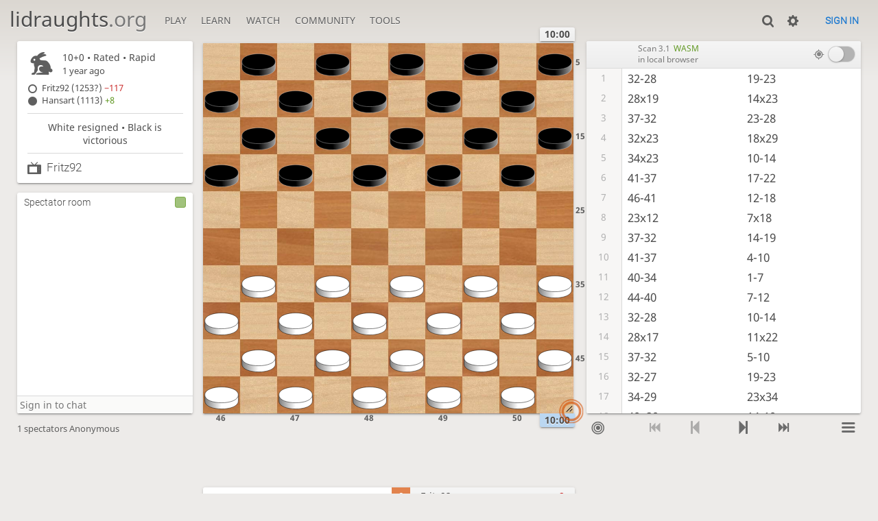

--- FILE ---
content_type: text/html; charset=utf-8
request_url: https://lidraughts.org/@/Fritz92/tv
body_size: 8926
content:
<!DOCTYPE html><html lang="en-GB"><!-- Lidraughts is open source, a fork of Lichess! See https://github.com/roepstoep/lidraughts --><head><meta charset="utf-8"><meta name="viewport" content="width=device-width,initial-scale=1,viewport-fit=cover"><meta http-equiv="Content-Security-Policy" content="default-src 'self' https://lidraughts.org; connect-src wss://0.peerjs.com 'self' https://lidraughts.org wss://socket.lidraughts.org:* https://expl.lidraughts.org https://tablebase.lidraughts.org; style-src 'self' 'unsafe-inline' https://lidraughts.org; font-src 'self' lidraughts.org https://fonts.gstatic.com; frame-src 'self' https://lidraughts.org https://www.youtube.com https://player.twitch.tv; worker-src 'self' https://lidraughts.org; img-src data: *; script-src 'nonce-RwDDiGb15T5jnMtogdBx0UsE' 'self' https://lidraughts.org; base-uri 'none';"><meta name="theme-color" content="#dbd7d1"><title>Fritz92 vs Hansart: Analysis board • lidraughts.org</title><link href="//lidraughts.org/assets/_g8Ub2W/css/site.light.min.css" type="text/css" rel="stylesheet" /><link href="//lidraughts.org/assets/_g8Ub2W/css/analyse.round.light.min.css" type="text/css" rel="stylesheet" /><link id="piece-sprite" href="//lidraughts.org/assets/_g8Ub2W/piece-css/wide_crown.css" type="text/css" rel="stylesheet" /><meta content="Fritz92 (1253) plays Hansart (1113) in a rated Rapid (10+0) game of draughts. Fritz92 resigned after 26 moves. Click to replay, analyse, and discuss the game!" name="description" /><link rel="icon" type="image/png" href="//lidraughts.org/assets/favicon.512.png" sizes="512x512"><link rel="icon" type="image/png" href="//lidraughts.org/assets/favicon.256.png" sizes="256x256"><link rel="icon" type="image/png" href="//lidraughts.org/assets/favicon.192.png" sizes="192x192"><link rel="icon" type="image/png" href="//lidraughts.org/assets/favicon.128.png" sizes="128x128"><link rel="icon" type="image/png" href="//lidraughts.org/assets/favicon.64.png" sizes="64x64"><link id="favicon" rel="icon" type="image/png" href="//lidraughts.org/assets/images/favicon-32-white.png" sizes="32x32"><meta content="noindex, nofollow" name="robots"><meta name="google" content="notranslate"><meta property="og:title" content="Rapid Draughts • Fritz92 vs Hansart" /><meta property="og:description" content="Fritz92 (1253) plays Hansart (1113) in a rated Rapid (10+0) game of draughts. Fritz92 resigned after 26 moves. Click to replay, analyse, and discuss the game!" /><meta property="og:url" content="https://lidraughts.org/c4brerhh" /><meta property="og:type" content="website" /><meta property="og:site_name" content="lidraughts.org" /><meta property="og:image" content="//lidraughts.org/game/export/png/c4brerhh.png" /><meta name="twitter:card" content="summary" /><meta name="twitter:title" content="Rapid Draughts • Fritz92 vs Hansart" /><meta name="twitter:description" content="Fritz92 (1253) plays Hansart (1113) in a rated Rapid (10+0) game of draughts. Fritz92 resigned after 26 moves. Click to replay, analyse, and discuss the game!" /><meta name="twitter:image" content="//lidraughts.org/game/export/png/c4brerhh.png" /><link href="/blog.atom" type="application/atom+xml" rel="alternate" title="Blog" /><link rel="preload" href="//lidraughts.org/assets/_g8Ub2W/font/lidraughts.woff2" as="font" type="font/woff2" crossorigin><link rel="manifest" href="/manifest.json"></head><body class="light maple coords-out coords-out" data-sound-set="standard" data-socket-domain="socket.lidraughts.org" data-asset-url="//lidraughts.org" data-asset-version="g8Ub2W" data-nonce="RwDDiGb15T5jnMtogdBx0UsE" data-theme="light" style="--zoom:85"><form id="blind-mode" action="/toggle-blind-mode" method="POST"><input type="hidden" name="enable" value="1"><input type="hidden" name="redirect" value="/@/Fritz92/tv"><button type="submit">Accessibility: Enable blind mode</button></form><header id="top"><div class="site-title-nav">
<input type="checkbox" id="tn-tg" class="topnav-toggle fullscreen-toggle" autocomplete="off" aria-label="Navigation">
<label for="tn-tg" class="fullscreen-mask"></label>
<label for="tn-tg" class="hbg"><span class="hbg__in"></span></label><h1 class="site-title"><a href="/">lidraughts<span>.org</span></a></h1><nav id="topnav" class="hover"><section><a href="/"><span class="play">Play</span><span class="home">lidraughts.org</span></a><div role="group"><a href="/?any#hook">Create a game</a><a href="/tournament">Tournaments</a><a href="/simul">Simultaneous exhibitions</a></div></section><section><a href="/training">Learn</a><div role="group"><a href="/training">Puzzles</a><a href="/practice">Practice</a><a href="/training/coordinate">Coordinates</a><a href="/study">Study</a><a href="/variant">Rules &amp; Variants</a></div></section><section><a href="/tv">Watch</a><div role="group"><a href="/tv">Lidraughts TV</a><a href="/games">Current games</a><a href="/streamer">Streamers</a><a href="/broadcast">Broadcasts</a></div></section><section><a href="/player">Community</a><div role="group"><a href="/player">Players</a><a href="/team">Teams</a><a href="/forum">Forum</a><a href="/faq">FAQ</a></div></section><section><a href="/analysis">Tools</a><div role="group"><a href="/analysis">Analysis board</a><a href="/editor">Board editor</a><a href="/paste">Import game</a><a href="/games/search">Advanced search</a></div></section></nav></div><div class="site-buttons"><div id="clinput"><a class="link"><span data-icon="y"></span></a><input spellcheck="false" autocomplete="false" aria-label="Search" placeholder="Search" /></div><div class="dasher"><a class="toggle link anon"><span title="Preferences" data-icon="%"></span></a><div id="dasher_app" class="dropdown" data-playing="false"></div>
</div>
<a href="/login?referrer=/@/Fritz92/tv" class="signin button button-empty">Sign in</a></div></header><div id="main-wrap" class="is2d"><main class="analyse"><aside class="analyse__side"><div class="game__meta"><section><div class="game__meta__infos" data-icon="#"><div><div class="header"><div class="setup">10+0 • Rated • <span title="Rapid games: 8 to 25 minutes">Rapid</span></div><time class="timeago" datetime="2024-07-27T21:47:04.286Z"></time></div></div></div><div class="game__meta__players"><div class="player color-icon is white text"><a class="user-link ulpt" href="/@/Fritz92">Fritz92 (1253?) <bad>−117</bad></a></div><div class="player color-icon is black text"><a class="user-link ulpt" href="/@/Hansart">Hansart (1113) <good>+8</good></a></div></div></section><section class="status">White resigned • Black is victorious</section><section class="game__tv"><h2 class="top user-tv text" data-user-tv="fritz92" data-icon="1">Fritz92</h2></section></div></aside><section class="mchat"><div class="mchat__tabs"><div class="mchat__tab">&nbsp;</div></div><div class="mchat__content"></div></section><div class="analyse__board main-board"><div class="cg-wrap"><cg-helper><cg-container><cg-board></cg-board></cg-container></cg-helper></div></div><div class="analyse__tools"><div class="ceval"></div></div><div class="analyse__controls"></div><div class="analyse__underboard"><div class="analyse__underboard__panels"><div class="computer-analysis"><form method="post" class="future-game-analysis must-login" action="/c4brerhh/request-analysis"><button type="submit" class="button text"><span class="is3 text" data-icon="">Request a computer analysis</span></button></form></div><div class="move-times"><div id="movetimes-chart"></div></div><div class="fen-pdn"><div><strong>FEN</strong><input readonly="readonly" spellcheck="false" class="copyable autoselect analyse__underboard__fen" /></div><div class="pdn-options"><strong>PDN</strong><div><a data-icon="x" class="text" href="/game/export/c4brerhh?literate=1">Download annotated</a><a data-icon="x" class="text" href="/game/export/c4brerhh?evals=0&amp;clocks=0">Download raw</a><a data-icon="=" class="text embed-howto" target="_blank">Embed in your website</a></div></div><div class="pdn">[Event &quot;Rated Rapid game&quot;]
[Site &quot;https://lidraughts.org/c4brerhh&quot;]
[Date &quot;2024.07.27&quot;]
[Round &quot;-&quot;]
[White &quot;Fritz92&quot;]
[Black &quot;Hansart&quot;]
[Result &quot;0-2&quot;]
[UTCDate &quot;2024.07.27&quot;]
[UTCTime &quot;21:47:04&quot;]
[WhiteElo &quot;1253&quot;]
[BlackElo &quot;1113&quot;]
[WhiteRatingDiff &quot;-117&quot;]
[BlackRatingDiff &quot;+8&quot;]
[GameType &quot;20&quot;]
[TimeControl &quot;600+0&quot;]
[Opening &quot;?&quot;]
[Termination &quot;Normal&quot;]
[Annotator &quot;lidraughts.org&quot;]

1. 32-28 19-23 2. 28x19 14x23 3. 37-32 23-28 4. 32x23 18x29 5. 34x23 10-14 6. 41-37 17-22 7. 46-41 12-18 8. 23x12 7x18 9. 37-32 14-19 10. 41-37 4-10 11. 40-34 1-7 12. 44-40 7-12 13. 32-28 10-14 14. 28x17 11x22 15. 37-32 5-10 16. 32-27 19-23 17. 34-29 23x34 18. 40x29 14-19 19. 50-44 19-23 20. 44-40 23x34 21. 39x30 10-14 22. 43-39 14-19 23. 30-25 19-23 24. 25x14 9x20 25. 33-29 23x21 {White resigns.} 0-2
</div></div><div class="ctable"><div class="crosstable"><fill style="flex:14.25 1 auto"></fill><povs class="current"><a href="/c4brerhh?pov=fritz92" class="glpt loss">0</a><a href="/c4brerhh?pov=hansart" class="glpt win">1</a></povs><div class="crosstable__users"><a class="user-link ulpt" href="/@/Fritz92">Fritz92</a><a class="user-link ulpt" href="/@/Hansart">Hansart</a></div><div class="crosstable__score" title="Lifetime score"><span class="loss">0</span><span class="win">1</span></div></div></div></div><div class="analyse__underboard__menu"><span class="computer-analysis" data-panel="computer-analysis">Computer analysis</span><span data-panel="move-times">Move times</span><span data-panel="ctable">Crosstable</span><span data-panel="fen-pdn">FEN &amp; PDN</span></div></div></main></div><a id="reconnecting" class="link text" data-icon="B">Reconnecting</a><script src="//lidraughts.org/assets/_g8Ub2W/compiled/lidraughts.site.min.js"></script><script src="//lidraughts.org/assets/_g8Ub2W/compiled/lidraughts.analyse.min.js"></script><script nonce="RwDDiGb15T5jnMtogdBx0UsE">lidraughts=lidraughts||{};lidraughts.analyse={"data":{"game":{"id":"c4brerhh","variant":{"key":"standard","name":"Standard","short":"Std","gameType":20,"board":{"key":"100","size":[10,10]}},"speed":"rapid","perf":"rapid","rated":true,"initialFen":"W:W31,32,33,34,35,36,37,38,39,40,41,42,43,44,45,46,47,48,49,50:B1,2,3,4,5,6,7,8,9,10,11,12,13,14,15,16,17,18,19,20:H0:F1","fen":"W:W31,35,36,40,42,45,47,48,49:B2,3,6,8,12,13,15,16,18,20,21,22:H0:F26","player":"white","turns":50,"startedAtTurn":0,"source":"lobby","status":{"id":31,"name":"resign"},"createdAt":1722116824286,"winner":"black","lastMove":"3221","moveCentis":[0,0,192,160,152,928,312,224,200,600,520,152,768,360,216,544,224,824,160,144,368,168,192,160,288,488,224,184,128,632,152,320,280,224,248,248,760,752,312,704,176,224,320,360,448,4272,416,240,144,624,96,72,75],"division":{"middle":null,"end":0}},"clock":{"running":false,"initial":600,"increment":0,"white":523.64,"black":462.24,"emerg":60,"moretime":15},"correspondence":null,"player":{"color":"white","name":null,"user":{"id":"fritz92","username":"Fritz92","online":false,"perfs":{"rapid":{"games":5,"rating":1136,"rd":206,"prog":0,"prov":true}}},"rating":1253,"ratingDiff":-117,"provisional":true,"version":0,"spectator":true,"id":null},"opponent":{"color":"black","name":null,"user":{"id":"hansart","username":"Hansart","online":false,"perfs":{"rapid":{"games":3204,"rating":1186,"rd":50,"prog":-7}}},"rating":1113,"ratingDiff":8},"captureLength":0,"orientation":"white","url":{"socket":"/c4brerhh/white/socket/v3","round":"/c4brerhh/white"},"pref":{"animationDuration":250,"coords":2,"resizeHandle":1,"replay":2,"clockTenths":1,"clockBar":true,"highlight":true,"destination":true,"showCaptured":true,"showKingMoves":true,"coordSystem":1,"draughtsResult":true},"evalPut":false,"isAnon":true,"userTv":{"id":"fritz92"},"treeParts":[{"ply":0,"fen":"W:W31,32,33,34,35,36,37,38,39,40,41,42,43,44,45,46,47,48,49,50:B1,2,3,4,5,6,7,8,9,10,11,12,13,14,15,16,17,18,19,20:H0:F1","captLen":0,"clock":60003},{"ply":1,"fen":"B:W28,31,33,34,35,36,37,38,39,40,41,42,43,44,45,46,47,48,49,50:B1,2,3,4,5,6,7,8,9,10,11,12,13,14,15,16,17,18,19,20:H0:F1","id":"B\u003e","uci":"3228","san":"32-28","captLen":0,"clock":60003},{"ply":2,"fen":"W:W28,31,33,34,35,36,37,38,39,40,41,42,43,44,45,46,47,48,49,50:B1,2,3,4,5,6,7,8,9,10,11,12,13,14,15,16,17,18,20,23:H0:F2","id":"59","uci":"1923","san":"19-23","captLen":1,"clock":60003},{"ply":3,"fen":"B:W19,31,33,34,35,36,37,38,39,40,41,42,43,44,45,46,47,48,49,50:B1,2,3,4,5,6,7,8,9,10,11,12,13,14,15,16,17,18,20:H0:F2","id":"\u003e5","uci":"2819","san":"28x19","captLen":1,"clock":59811},{"ply":4,"fen":"W:W31,33,34,35,36,37,38,39,40,41,42,43,44,45,46,47,48,49,50:B1,2,3,4,5,6,7,8,9,10,11,12,13,15,16,17,18,20,23:H0:F3","id":"09","uci":"1423","san":"14x23","captLen":0,"clock":59843},{"ply":5,"fen":"B:W31,32,33,34,35,36,38,39,40,41,42,43,44,45,46,47,48,49,50:B1,2,3,4,5,6,7,8,9,10,11,12,13,15,16,17,18,20,23:H0:F3","id":"GB","uci":"3732","san":"37-32","captLen":0,"clock":59659},{"ply":6,"fen":"W:W31,32,33,34,35,36,38,39,40,41,42,43,44,45,46,47,48,49,50:B1,2,3,4,5,6,7,8,9,10,11,12,13,15,16,17,18,20,28:H0:F4","id":"9\u003e","uci":"2328","san":"23-28","captLen":1,"clock":58915},{"ply":7,"fen":"B:W23,31,33,34,35,36,38,39,40,41,42,43,44,45,46,47,48,49,50:B1,2,3,4,5,6,7,8,9,10,11,12,13,15,16,17,18,20:H0:F4","id":"B9","uci":"3223","san":"32x23","captLen":1,"clock":59347},{"ply":8,"fen":"W:W31,33,34,35,36,38,39,40,41,42,43,44,45,46,47,48,49,50:B1,2,3,4,5,6,7,8,9,10,11,12,13,15,16,17,20,29:H0:F5","id":"4?","uci":"1829","san":"18x29","captLen":1,"clock":58691},{"ply":9,"fen":"B:W23,31,33,35,36,38,39,40,41,42,43,44,45,46,47,48,49,50:B1,2,3,4,5,6,7,8,9,10,11,12,13,15,16,17,20:H0:F5","id":"D9","uci":"3423","san":"34x23","captLen":0,"clock":59147},{"ply":10,"fen":"W:W23,31,33,35,36,38,39,40,41,42,43,44,45,46,47,48,49,50:B1,2,3,4,5,6,7,8,9,11,12,13,14,15,16,17,20:H0:F6","id":",0","uci":"1014","san":"10-14","captLen":0,"clock":58091},{"ply":11,"fen":"B:W23,31,33,35,36,37,38,39,40,42,43,44,45,46,47,48,49,50:B1,2,3,4,5,6,7,8,9,11,12,13,14,15,16,17,20:H0:F6","id":"KG","uci":"4137","san":"41-37","captLen":0,"clock":58627},{"ply":12,"fen":"W:W23,31,33,35,36,37,38,39,40,42,43,44,45,46,47,48,49,50:B1,2,3,4,5,6,7,8,9,11,12,13,14,15,16,20,22:H0:F7","id":"38","uci":"1722","san":"17-22","captLen":0,"clock":57939},{"ply":13,"fen":"B:W23,31,33,35,36,37,38,39,40,41,42,43,44,45,47,48,49,50:B1,2,3,4,5,6,7,8,9,11,12,13,14,15,16,20,22:H0:F7","id":"PK","uci":"4641","san":"46-41","captLen":0,"clock":57859},{"ply":14,"fen":"W:W23,31,33,35,36,37,38,39,40,41,42,43,44,45,47,48,49,50:B1,2,3,4,5,6,7,8,9,11,13,14,15,16,18,20,22:H0:F8","id":".4","uci":"1218","san":"12-18","captLen":1,"clock":57579},{"ply":15,"fen":"B:W12,31,33,35,36,37,38,39,40,41,42,43,44,45,47,48,49,50:B1,2,3,4,5,6,7,8,9,11,13,14,15,16,20,22:H0:F8","id":"9.","uci":"2312","san":"23x12","captLen":1,"clock":57643},{"ply":16,"fen":"W:W31,33,35,36,37,38,39,40,41,42,43,44,45,47,48,49,50:B1,2,3,4,5,6,8,9,11,13,14,15,16,18,20,22:H0:F9","id":")4","uci":"0718","san":"7x18","captLen":0,"clock":57035},{"ply":17,"fen":"B:W31,32,33,35,36,38,39,40,41,42,43,44,45,47,48,49,50:B1,2,3,4,5,6,8,9,11,13,14,15,16,18,20,22:H0:F9","id":"GB","uci":"3732","san":"37-32","captLen":0,"clock":57419},{"ply":18,"fen":"W:W31,32,33,35,36,38,39,40,41,42,43,44,45,47,48,49,50:B1,2,3,4,5,6,8,9,11,13,15,16,18,19,20,22:H0:F10","id":"05","uci":"1419","san":"14-19","captLen":0,"clock":56211},{"ply":19,"fen":"B:W31,32,33,35,36,37,38,39,40,42,43,44,45,47,48,49,50:B1,2,3,4,5,6,8,9,11,13,15,16,18,19,20,22:H0:F10","id":"KG","uci":"4137","san":"41-37","captLen":0,"clock":57259},{"ply":20,"fen":"W:W31,32,33,35,36,37,38,39,40,42,43,44,45,47,48,49,50:B1,2,3,5,6,8,9,10,11,13,15,16,18,19,20,22:H0:F11","id":"\u0026,","uci":"0410","san":"4-10","captLen":0,"clock":56067},{"ply":21,"fen":"B:W31,32,33,34,35,36,37,38,39,42,43,44,45,47,48,49,50:B1,2,3,5,6,8,9,10,11,13,15,16,18,19,20,22:H0:F11","id":"JD","uci":"4034","san":"40-34","captLen":0,"clock":56891},{"ply":22,"fen":"W:W31,32,33,34,35,36,37,38,39,42,43,44,45,47,48,49,50:B2,3,5,6,7,8,9,10,11,13,15,16,18,19,20,22:H0:F12","id":"#)","uci":"0107","san":"1-7","captLen":0,"clock":55899},{"ply":23,"fen":"B:W31,32,33,34,35,36,37,38,39,40,42,43,45,47,48,49,50:B2,3,5,6,7,8,9,10,11,13,15,16,18,19,20,22:H0:F12","id":"NJ","uci":"4440","san":"44-40","captLen":0,"clock":56699},{"ply":24,"fen":"W:W31,32,33,34,35,36,37,38,39,40,42,43,45,47,48,49,50:B2,3,5,6,8,9,10,11,12,13,15,16,18,19,20,22:H0:F13","id":").","uci":"0712","san":"7-12","captLen":0,"clock":55739},{"ply":25,"fen":"B:W28,31,33,34,35,36,37,38,39,40,42,43,45,47,48,49,50:B2,3,5,6,8,9,10,11,12,13,15,16,18,19,20,22:H0:F13","id":"B\u003e","uci":"3228","san":"32-28","captLen":0,"clock":56411},{"ply":26,"fen":"W:W28,31,33,34,35,36,37,38,39,40,42,43,45,47,48,49,50:B2,3,5,6,8,9,11,12,13,14,15,16,18,19,20,22:H0:F14","id":",0","uci":"1014","san":"10-14","captLen":1,"clock":55251},{"ply":27,"fen":"B:W17,31,33,34,35,36,37,38,39,40,42,43,45,47,48,49,50:B2,3,5,6,8,9,11,12,13,14,15,16,18,19,20:H0:F14","id":"\u003e3","uci":"2817","san":"28x17","captLen":1,"clock":56187},{"ply":28,"fen":"W:W31,33,34,35,36,37,38,39,40,42,43,45,47,48,49,50:B2,3,5,6,8,9,12,13,14,15,16,18,19,20,22:H0:F15","id":"-8","uci":"1122","san":"11x22","captLen":0,"clock":55067},{"ply":29,"fen":"B:W31,32,33,34,35,36,38,39,40,42,43,45,47,48,49,50:B2,3,5,6,8,9,12,13,14,15,16,18,19,20,22:H0:F15","id":"GB","uci":"3732","san":"37-32","captLen":0,"clock":56059},{"ply":30,"fen":"W:W31,32,33,34,35,36,38,39,40,42,43,45,47,48,49,50:B2,3,6,8,9,10,12,13,14,15,16,18,19,20,22:H0:F16","id":"\u0027,","uci":"0510","san":"5-10","captLen":0,"clock":54435},{"ply":31,"fen":"B:W27,31,33,34,35,36,38,39,40,42,43,45,47,48,49,50:B2,3,6,8,9,10,12,13,14,15,16,18,19,20,22:H0:F16","id":"B=","uci":"3227","san":"32-27","captLen":0,"clock":55907},{"ply":32,"fen":"W:W27,31,33,34,35,36,38,39,40,42,43,45,47,48,49,50:B2,3,6,8,9,10,12,13,14,15,16,18,20,22,23:H0:F17","id":"59","uci":"1923","san":"19-23","captLen":0,"clock":54115},{"ply":33,"fen":"B:W27,29,31,33,35,36,38,39,40,42,43,45,47,48,49,50:B2,3,6,8,9,10,12,13,14,15,16,18,20,22,23:H0:F17","id":"D?","uci":"3429","san":"34-29","captLen":1,"clock":55627},{"ply":34,"fen":"W:W27,31,33,35,36,38,39,40,42,43,45,47,48,49,50:B2,3,6,8,9,10,12,13,14,15,16,18,20,22,34:H0:F18","id":"9D","uci":"2334","san":"23x34","captLen":1,"clock":53891},{"ply":35,"fen":"B:W27,29,31,33,35,36,38,39,42,43,45,47,48,49,50:B2,3,6,8,9,10,12,13,14,15,16,18,20,22:H0:F18","id":"J?","uci":"4029","san":"40x29","captLen":0,"clock":55379},{"ply":36,"fen":"W:W27,29,31,33,35,36,38,39,42,43,45,47,48,49,50:B2,3,6,8,9,10,12,13,15,16,18,19,20,22:H0:F19","id":"05","uci":"1419","san":"14-19","captLen":0,"clock":53643},{"ply":37,"fen":"B:W27,29,31,33,35,36,38,39,42,43,44,45,47,48,49:B2,3,6,8,9,10,12,13,15,16,18,19,20,22:H0:F19","id":"TN","uci":"5044","san":"50-44","captLen":0,"clock":54619},{"ply":38,"fen":"W:W27,29,31,33,35,36,38,39,42,43,44,45,47,48,49:B2,3,6,8,9,10,12,13,15,16,18,20,22,23:H0:F20","id":"59","uci":"1923","san":"19-23","captLen":0,"clock":52891},{"ply":39,"fen":"B:W27,29,31,33,35,36,38,39,40,42,43,45,47,48,49:B2,3,6,8,9,10,12,13,15,16,18,20,22,23:H0:F20","id":"NJ","uci":"4440","san":"44-40","captLen":1,"clock":54307},{"ply":40,"fen":"W:W27,31,33,35,36,38,39,40,42,43,45,47,48,49:B2,3,6,8,9,10,12,13,15,16,18,20,22,34:H0:F21","id":"9D","uci":"2334","san":"23x34","captLen":1,"clock":52187},{"ply":41,"fen":"B:W27,30,31,33,35,36,38,40,42,43,45,47,48,49:B2,3,6,8,9,10,12,13,15,16,18,20,22:H0:F21","id":"I@","uci":"3930","san":"39x30","captLen":0,"clock":54131},{"ply":42,"fen":"W:W27,30,31,33,35,36,38,40,42,43,45,47,48,49:B2,3,6,8,9,12,13,14,15,16,18,20,22:H0:F22","id":",0","uci":"1014","san":"10-14","captLen":0,"clock":51963},{"ply":43,"fen":"B:W27,30,31,33,35,36,38,39,40,42,45,47,48,49:B2,3,6,8,9,12,13,14,15,16,18,20,22:H0:F22","id":"MI","uci":"4339","san":"43-39","captLen":0,"clock":53811},{"ply":44,"fen":"W:W27,30,31,33,35,36,38,39,40,42,45,47,48,49:B2,3,6,8,9,12,13,15,16,18,19,20,22:H0:F23","id":"05","uci":"1419","san":"14-19","captLen":0,"clock":51603},{"ply":45,"fen":"B:W25,27,31,33,35,36,38,39,40,42,45,47,48,49:B2,3,6,8,9,12,13,15,16,18,19,20,22:H0:F23","id":"@;","uci":"3025","san":"30-25","captLen":0,"clock":53363},{"ply":46,"fen":"W:W25,27,31,33,35,36,38,39,40,42,45,47,48,49:B2,3,6,8,9,12,13,15,16,18,20,22,23:H0:F24","id":"59","uci":"1923","san":"19-23","captLen":1,"clock":47331},{"ply":47,"fen":"B:W14,27,31,33,35,36,38,39,40,42,45,47,48,49:B2,3,6,8,9,12,13,15,16,18,22,23:H0:F24","id":";0","uci":"2514","san":"25x14","captLen":1,"clock":52947},{"ply":48,"fen":"W:W27,31,33,35,36,38,39,40,42,45,47,48,49:B2,3,6,8,12,13,15,16,18,20,22,23:H0:F25","id":"+6","uci":"0920","san":"9x20","captLen":0,"clock":47091},{"ply":49,"fen":"B:W27,29,31,35,36,38,39,40,42,45,47,48,49:B2,3,6,8,12,13,15,16,18,20,22,23:H0:F25","id":"C?","uci":"3329","san":"33-29","captLen":4,"clock":52803},{"ply":49,"fen":"B:W27,G29,31,35,36,38,39,40,42,45,47,48,49:B2,3,6,8,12,13,15,16,18,20,22,34:H0:F25","id":"9D","uci":"2334","san":"23x34","captLen":3,"clock":46467},{"ply":49,"fen":"B:W27,G29,31,35,36,38,G39,40,42,45,47,48,49:B2,3,6,8,12,13,15,16,18,20,22,43:H0:F25","id":"DM","uci":"3443","san":"34x43","captLen":2,"clock":46371},{"ply":49,"fen":"B:W27,G29,31,35,36,G38,G39,40,42,45,47,48,49:B2,3,6,8,12,13,15,16,18,20,22,32:H0:F25","id":"MB","uci":"4332","san":"43x32","captLen":1,"clock":46299},{"ply":50,"fen":"W:W31,35,36,40,42,45,47,48,49:B2,3,6,8,12,13,15,16,18,20,21,22:H0:F26","id":"B7","uci":"3221","san":"32x21","captLen":0,"clock":46224}]},"i18n":{"analysis":"Analysis board","flipBoard":"Flip board","gameAborted":"Game aborted","whiteResigned":"White resigned","blackResigned":"Black resigned","whiteLeftTheGame":"White left the game","blackLeftTheGame":"Black left the game","draw":"Draw","timeOut":"Time out","playingRightNow":"Playing right now","whiteIsVictorious":"White is victorious","blackIsVictorious":"Black is victorious","promotion":"Promotion","variantEnding":"Variant ending","inaccuracies":"Inaccuracies","mistakes":"Mistakes","blunders":"Blunders","averageCentipieceLoss":"Average centipiece loss","goodMove":"Good move","viewTheSolution":"View the solution","speedUpYourAnalysis":"Speed up your analysis!","enableFullCaptureAtXPreferences":"Play multi-captures all at once on analysis boards. The mode of capturing can be configured at %s preferences.","youNeedAnAccountToDoThat":"You need an account to do that","gameBehavior":"Game behaviour","depthX":"Depth %s","usingServerAnalysis":"Using server analysis","loadingEngine":"Loading engine...","cloudAnalysis":"Cloud analysis","goDeeper":"Go deeper","showThreat":"Show threat","gameOver":"Game Over","inLocalBrowser":"in local browser","toggleLocalEvaluation":"Toggle local evaluation","menu":"Menu","boardEditor":"Board editor","continueFromHere":"Continue from here","playWithTheMachine":"Play with the computer","playWithAFriend":"Play with a friend","toStudy":"Study","openingExplorer":"Opening explorer","inlineNotation":"Inline notation","computerAnalysis":"Computer analysis","enable":"Enable","bestMoveArrow":"Best move arrow","evaluationGauge":"Evaluation gauge","infiniteAnalysis":"Infinite analysis","removesTheDepthLimit":"Removes the depth limit, and keeps your computer warm","multipleLines":"Multiple lines","cpus":"CPUs","memory":"Memory","delete":"Delete","deleteThisImportedGame":"Delete this imported game?","replayMode":"Replay mode","slow":"Slow","fast":"Fast","realtimeReplay":"Realtime","byCPL":"By CPL","promoteVariation":"Promote variation","makeMainLine":"Make mainline","deleteFromHere":"Delete from here","practiceWithComputer":"Practice with computer","inaccuracy":"Inaccuracy","mistake":"Mistake","blunder":"Blunder","threefoldRepetition":"Threefold repetition","anotherWasX":"Another was %s","bestWasX":"Best was %s","youBrowsedAway":"You browsed away","resumePractice":"Resume practice","whiteWinsGame":"White wins","blackWinsGame":"Black wins","theGameIsADraw":"The game is a draw.","yourTurn":"Your turn","computerThinking":"Computer thinking ...","seeBestMove":"See best move","hideBestMove":"Hide best move","getAHint":"Get a hint","evaluatingYourMove":"Evaluating your move ...","learnFromYourMistakes":"Learn from your mistakes","learnFromThisMistake":"Learn from this mistake","skipThisMove":"Skip this move","next":"Next","xWasPlayed":"%s was played","findBetterMoveForWhite":"Find a better move for white","findBetterMoveForBlack":"Find a better move for black","resumeLearning":"Resume learning","youCanDoBetter":"You can do better","tryAnotherMoveForWhite":"Try another move for white","tryAnotherMoveForBlack":"Try another move for black","solution":"Solution","waitingForAnalysis":"Waiting for analysis","noMistakesFoundForWhite":"No mistakes found for white","noMistakesFoundForBlack":"No mistakes found for black","doneReviewingWhiteMistakes":"Done reviewing white mistakes","doneReviewingBlackMistakes":"Done reviewing black mistakes","doItAgain":"Do it again","reviewWhiteMistakes":"Review white mistakes","reviewBlackMistakes":"Review black mistakes","openingExplorerAndTablebase":"Opening explorer \u0026 tablebase","xOpeningExplorer":"%s opening explorer","move":"Move","games":"Games","variantLoss":"Variant loss","variantWin":"Variant win","insufficientMaterial":"Insufficient material","capture":"Capture","close":"Close","winning":"Winning","unknown":"Unknown","losing":"Losing","drawn":"Drawn","timeControl":"Time control","averageElo":"Average rating","database":"Database","recentGames":"Recent games","topGames":"Top games","whiteDrawBlack":"White / Draw / Black","averageRatingX":"Average rating: %s","masterDbExplanation":"OTB games of %1$s+ master players rated from %2$s to %3$s","noGameFound":"No game found","maybeIncludeMoreGamesFromThePreferencesMenu":"Maybe include more games from the preferences menu?","allSet":"All set!","advantage":"Advantage","nbSeconds:one":"%s second","nbSeconds":"%s seconds","opening":"Opening","middlegame":"Middlegame","endgame":"Endgame"},"userId":null,"chat":{"data":{"id":"c4brerhh/w","name":"Spectator room","lines":[],"userId":null,"resourceId":"game/c4brerhh/w","loginRequired":true},"i18n":{"talkInChat":"Please be nice in the chat!","toggleTheChat":"Toggle the chat","loginToChat":"Sign in to chat","youHaveBeenTimedOut":"You have been timed out."},"writeable":true,"public":true,"permissions":{"local":false}},"explorer":{"endpoint":"https://expl.lidraughts.org","tablebaseEndpoint":"https://tablebase.lidraughts.org"},"hunter":false}</script><script nonce="RwDDiGb15T5jnMtogdBx0UsE">lidraughts.quantity=function(c) {return c == 1 ? 'one' : 'other';};lidraughts.timeagoLocale=function(s,n){return[["just now","right now"],["%s seconds ago","in %s seconds"],["1 minute ago","in 1 minute"],["%s minutes ago","in %s minutes"],["1 hour ago","in 1 hour"],["%s hours ago","in %s hours"],["1 day ago","in 1 day"],["%s days ago","in %s days"],["1 week ago","in 1 week"],["%s weeks ago","in %s weeks"],["1 month ago","in 1 month"],["%s months ago","in %s months"],["1 year ago","in 1 year"],["%s years ago","in %s years"]][n]};</script></body></html>

--- FILE ---
content_type: application/javascript; charset=utf-8
request_url: https://lidraughts.org/assets/_g8Ub2W/compiled/lidraughts.analyse.min.js
body_size: 108365
content:
!function(e){if("object"==typeof exports&&"undefined"!=typeof module)module.exports=e();else if("function"==typeof define&&define.amd)define([],e);else{("undefined"!=typeof window?window:"undefined"!=typeof global?global:"undefined"!=typeof self?self:this).LidraughtsAnalyse=e()}}((function(){return function e(t,n,o){function r(i,s){if(!n[i]){if(!t[i]){var l="function"==typeof require&&require;if(!s&&l)return l(i,!0);if(a)return a(i,!0);var c=new Error("Cannot find module '"+i+"'");throw c.code="MODULE_NOT_FOUND",c}var d=n[i]={exports:{}};t[i][0].call(d.exports,(function(e){return r(t[i][1][e]||e)}),d,d.exports,e,t,n,o)}return n[i].exports}for(var a="function"==typeof require&&require,i=0;i<o.length;i++)r(o[i]);return r}({1:[function(e,t,n){"use strict";Object.defineProperty(n,"__esModule",{value:!0});var o=e("./vnode"),r=e("./is");function a(e,t,n){var a,i,s,l={};if(void 0!==n?(l=t,r.array(n)?a=n:r.primitive(n)?i=n:n&&n.sel&&(a=[n])):void 0!==t&&(r.array(t)?a=t:r.primitive(t)?i=t:t&&t.sel?a=[t]:l=t),r.array(a))for(s=0;s<a.length;++s)r.primitive(a[s])&&(a[s]=o.vnode(void 0,void 0,void 0,a[s]));return"s"!==e[0]||"v"!==e[1]||"g"!==e[2]||3!==e.length&&"."!==e[3]&&"#"!==e[3]||function e(t,n,o){if(t.ns="http://www.w3.org/2000/svg","foreignObject"!==o&&void 0!==n)for(var r=0;r<n.length;++r){var a=n[r].data;void 0!==a&&e(a,n[r].children,n[r].sel)}}(l,a,e),o.vnode(e,l,a,i,void 0)}n.h=a,n.default=a},{"./is":3,"./vnode":8}],2:[function(e,t,n){"use strict";Object.defineProperty(n,"__esModule",{value:!0}),n.htmlDomApi={createElement:function(e){return document.createElement(e)},createElementNS:function(e,t){return document.createElementNS(e,t)},createTextNode:function(e){return document.createTextNode(e)},insertBefore:function(e,t,n){e.insertBefore(t,n)},removeChild:function(e,t){e.removeChild(t)},appendChild:function(e,t){e.appendChild(t)},parentNode:function(e){return e.parentNode},nextSibling:function(e){return e.nextSibling},tagName:function(e){return e.tagName},setTextContent:function(e,t){e.textContent=t},getTextContent:function(e){return e.textContent},isElement:function(e){return 1===e.nodeType},isText:function(e){return 3===e.nodeType}},n.default=n.htmlDomApi},{}],3:[function(e,t,n){"use strict";Object.defineProperty(n,"__esModule",{value:!0}),n.array=Array.isArray,n.primitive=function(e){return"string"==typeof e||"number"==typeof e}},{}],4:[function(e,t,n){"use strict";function o(e,t){var n,o=t.elm,r=e.data.attrs,a=t.data.attrs;if((r||a)&&r!==a){for(n in r=r||{},a=a||{}){var i=a[n];r[n]!==i&&(!0===i?o.setAttribute(n,""):!1===i?o.removeAttribute(n):o.setAttribute(n,i))}for(n in r)n in a||o.removeAttribute(n)}}Object.defineProperty(n,"__esModule",{value:!0}),n.attributesModule={create:o,update:o},n.default=n.attributesModule},{}],5:[function(e,t,n){"use strict";function o(e,t){var n,o,r=t.elm,a=e.data.class,i=t.data.class;if((a||i)&&a!==i){for(o in i=i||{},a=a||{})i[o]||r.classList.remove(o);for(o in i)(n=i[o])!==a[o]&&r.classList[n?"add":"remove"](o)}}Object.defineProperty(n,"__esModule",{value:!0}),n.classModule={create:o,update:o},n.default=n.classModule},{}],6:[function(e,t,n){"use strict";Object.defineProperty(n,"__esModule",{value:!0});var o=e("./vnode"),r=e("./is"),a=e("./htmldomapi");function i(e){return void 0===e}function s(e){return void 0!==e}var l=o.default("",{},[],void 0,void 0);function c(e,t){return e.key===t.key&&e.sel===t.sel}function d(e,t,n){var o,r,a,i={};for(o=t;o<=n;++o)null!=(a=e[o])&&void 0!==(r=a.key)&&(i[r]=o);return i}var u=["create","update","remove","destroy","pre","post"],h=e("./h");n.h=h.h;var p=e("./thunk");n.thunk=p.thunk,n.init=function(e,t){var n,h,p={},m=void 0!==t?t:a.default;for(n=0;n<u.length;++n)for(p[u[n]]=[],h=0;h<e.length;++h){var f=e[h][u[n]];void 0!==f&&p[u[n]].push(f)}function g(e,t){return function(){if(0==--t){var n=m.parentNode(e);m.removeChild(n,e)}}}function v(e,t){var n,o=e.data;void 0!==o&&s(n=o.hook)&&s(n=n.init)&&(n(e),o=e.data);var a=e.children,i=e.sel;if(void 0!==i){var c=i.indexOf("#"),d=i.indexOf(".",c),u=c>0?c:i.length,h=d>0?d:i.length,f=-1!==c||-1!==d?i.slice(0,Math.min(u,h)):i,g=e.elm=s(o)&&s(n=o.ns)?m.createElementNS(n,f):m.createElement(f);for(u<h&&g.setAttribute("id",i.slice(u+1,h)),d>0&&g.setAttribute("class",i.slice(h+1).replace(/\./g," ")),n=0;n<p.create.length;++n)p.create[n](l,e);if(r.array(a))for(n=0;n<a.length;++n){var b=a[n];null!=b&&m.appendChild(g,v(b,t))}else r.primitive(e.text)&&m.appendChild(g,m.createTextNode(e.text));s(n=e.data.hook)&&(n.create&&n.create(l,e),n.insert&&t.push(e))}else e.elm=m.createTextNode(e.text);return e.elm}function b(e,t,n,o,r,a){for(;o<=r;++o){var i=n[o];null!=i&&m.insertBefore(e,v(i,a),t)}}function y(e){var t,n,o=e.data;if(void 0!==o){for(s(t=o.hook)&&s(t=t.destroy)&&t(e),t=0;t<p.destroy.length;++t)p.destroy[t](e);if(void 0!==e.children)for(n=0;n<e.children.length;++n)null!=(t=e.children[n])&&"string"!=typeof t&&y(t)}}function w(e,t,n,o){for(;n<=o;++n){var r=void 0,a=void 0,i=void 0,l=t[n];if(null!=l)if(s(l.sel)){for(y(l),a=p.remove.length+1,i=g(l.elm,a),r=0;r<p.remove.length;++r)p.remove[r](l,i);s(r=l.data)&&s(r=r.hook)&&s(r=r.remove)?r(l,i):i()}else m.removeChild(e,l.elm)}}function k(e,t,n){var o,r;s(o=t.data)&&s(r=o.hook)&&s(o=r.prepatch)&&o(e,t);var a=t.elm=e.elm,l=e.children,u=t.children;if(e!==t){if(void 0!==t.data){for(o=0;o<p.update.length;++o)p.update[o](e,t);s(o=t.data.hook)&&s(o=o.update)&&o(e,t)}i(t.text)?s(l)&&s(u)?l!==u&&function(e,t,n,o){for(var r,a,s,l=0,u=0,h=t.length-1,p=t[0],f=t[h],g=n.length-1,y=n[0],C=n[g];l<=h&&u<=g;)null==p?p=t[++l]:null==f?f=t[--h]:null==y?y=n[++u]:null==C?C=n[--g]:c(p,y)?(k(p,y,o),p=t[++l],y=n[++u]):c(f,C)?(k(f,C,o),f=t[--h],C=n[--g]):c(p,C)?(k(p,C,o),m.insertBefore(e,p.elm,m.nextSibling(f.elm)),p=t[++l],C=n[--g]):c(f,y)?(k(f,y,o),m.insertBefore(e,f.elm,p.elm),f=t[--h],y=n[++u]):(void 0===r&&(r=d(t,l,h)),i(a=r[y.key])?(m.insertBefore(e,v(y,o),p.elm),y=n[++u]):((s=t[a]).sel!==y.sel?m.insertBefore(e,v(y,o),p.elm):(k(s,y,o),t[a]=void 0,m.insertBefore(e,s.elm,p.elm)),y=n[++u]));l>h?b(e,null==n[g+1]?null:n[g+1].elm,n,u,g,o):u>g&&w(e,t,l,h)}(a,l,u,n):s(u)?(s(e.text)&&m.setTextContent(a,""),b(a,null,u,0,u.length-1,n)):s(l)?w(a,l,0,l.length-1):s(e.text)&&m.setTextContent(a,""):e.text!==t.text&&m.setTextContent(a,t.text),s(r)&&s(o=r.postpatch)&&o(e,t)}}return function(e,t){var n,r,a,i=[];for(n=0;n<p.pre.length;++n)p.pre[n]();for(function(e){return void 0!==e.sel}(e)||(e=function(e){var t=e.id?"#"+e.id:"",n=e.className?"."+e.className.split(" ").join("."):"";return o.default(m.tagName(e).toLowerCase()+t+n,{},[],void 0,e)}(e)),c(e,t)?k(e,t,i):(r=e.elm,a=m.parentNode(r),v(t,i),null!==a&&(m.insertBefore(a,t.elm,m.nextSibling(r)),w(a,[e],0,0))),n=0;n<i.length;++n)i[n].data.hook.insert(i[n]);for(n=0;n<p.post.length;++n)p.post[n]();return t}}},{"./h":1,"./htmldomapi":2,"./is":3,"./thunk":7,"./vnode":8}],7:[function(e,t,n){"use strict";Object.defineProperty(n,"__esModule",{value:!0});var o=e("./h");function r(e,t){t.elm=e.elm,e.data.fn=t.data.fn,e.data.args=t.data.args,t.data=e.data,t.children=e.children,t.text=e.text,t.elm=e.elm}function a(e){var t=e.data;r(t.fn.apply(void 0,t.args),e)}function i(e,t){var n,o=e.data,a=t.data,i=o.args,s=a.args;if(o.fn===a.fn&&i.length===s.length){for(n=0;n<s.length;++n)if(i[n]!==s[n])return void r(a.fn.apply(void 0,s),t);r(e,t)}else r(a.fn.apply(void 0,s),t)}n.thunk=function(e,t,n,r){return void 0===r&&(r=n,n=t,t=void 0),o.h(e,{key:t,hook:{init:a,prepatch:i},fn:n,args:r})},n.default=n.thunk},{"./h":1}],8:[function(e,t,n){"use strict";function o(e,t,n,o,r){return{sel:e,data:t,children:n,text:o,elm:r,key:void 0===t?void 0:t.key}}Object.defineProperty(n,"__esModule",{value:!0}),n.vnode=o,n.default=o},{}],9:[function(e,t,n){"use strict";Object.defineProperty(n,"__esModule",{value:!0});const o=e("snabbdom"),r=e("./study/studyChapters"),a=e("game"),i=e("common"),s=e("./util");function l(e,t){const n=a.getPlayer(e.data,t);return n.user?o.h("a.user-link.ulpt",{attrs:{href:"/@/"+n.user.username}},[n.user.username," ",(i=n.ratingDiff,0===i?o.h("span","±0"):i&&i>0?o.h("good","+"+i):i&&i<0?o.h("bad","−"+-i):void 0)]):o.h("span",n.name||n.ai&&"Scan level "+n.ai||e.study&&r.findTag(e.study.data.chapter.tags,t)||"Anonymous");var i}function c(e,t){const n=e.data;if(n.analysis&&n.treeParts.length){const r=n.analysis[t].nbm;if(r){const a=n.treeParts[0],i=n.treeParts[n.treeParts.length-1],l=Math.floor(((i.displayPly||i.ply)-a.ply)/2),c=100-Math.floor(100*r.length/l);return[o.h("span.bestmoves",{hook:s.bind("mousedown",()=>e.toggleBestMoves(t))},c+"%"),o.h("span"," ("+(l-r.length)+"/"+l+")")]}}return[]}const d=[["inaccuracy","inaccuracies","?!"],["mistake","mistakes","?"],["blunder","blunders","??"]];function u(e,t){const n=e.data,r=e.trans.noarg,a=n.analysis[t].acpl,s=n.analysis[t].mt;return o.h("table",{hook:{insert(e){window.lidraughts.powertip.manualUserIn(e.elm)}}},[o.h("thead",o.h("tr",[o.h("td",o.h("i.is.color-icon."+t)),o.h("th",[l(e,t)].concat(c(e,t)))])),o.h("tbody",d.map(e=>{const a=n.analysis[t][e[0]],i=a?{"data-color":t,"data-symbol":e[2]}:{};return o.h("tr"+(a?".symbol":""),{attrs:i},[o.h("td",""+a),o.h("th",r(e[1]))])}).concat(o.h("tr",[o.h("td",""+(i.defined(a)?a:"?")),o.h("th",r("averageCentipieceLoss"))])).concat((s?[s]:[]).map(e=>o.h("tr",[o.h("td",Math.round(e.avg/10)+"±"+Math.round(e.sd/10)),o.h("th","Move times"+(e.cmt?" ("+e.cmt+")":""))]))))])}function h(e){return o.h("div.advice-summary",{hook:{insert:t=>{$(t.elm).on("click","tr.symbol",(function(){e.jumpToGlyphSymbol($(this).data("color"),$(this).data("symbol"))}))}}},[u(e,"white"),e.study?null:o.h("a.button.text",{class:{active:!!e.retro},attrs:s.dataIcon("G"),hook:s.bind("click",e.toggleRetro,e.redraw)},e.trans.noarg("learnFromYourMistakes")),u(e,"black")])}n.render=function(e){if(e.studyPractice||e.embed)return;if(!e.data.analysis||!e.showComputer()||e.study&&"serverEval"!==e.study.vm.toolTab())return o.h("div.analyse__acpl");let t=""+(e.data.analysis.partial?Math.random():"")+!!e.retro;return e.study&&(t+=e.study.data.chapter.id),o.h("div.analyse__acpl",o.thunk("div.advice-summary",h,[e,t]))}},{"./study/studyChapters":64,"./util":79,common:99,game:125,snabbdom:6}],10:[function(e,t,n){"use strict";Object.defineProperty(n,"__esModule",{value:!0});const o=e("common"),r=e("snabbdom"),a=e("./boolSetting"),i=e("game/router"),s=e("./util"),l=e("./pdnExport"),c=[{name:"fast",delay:1e3},{name:"slow",delay:5e3}],d={name:"realtimeReplay",delay:"realtime"},u={name:"byCPL",delay:"cpl"};function h(e,t){const n=e.data.game;if("import"===n.source&&n.importedBy&&n.importedBy===t)return r.h("form.delete",{attrs:{method:"post",action:"/"+n.id+"/delete"},hook:s.bind("submit",t=>confirm(e.trans.noarg("deleteThisImportedGame")))},[r.h("button.button.text.thin",{attrs:{type:"submit","data-icon":"q"}},e.trans.noarg("delete"))])}function p(e){const t=e.data,n=[...c,..."correspondence"===t.game.speed||o.empty(t.game.moveCentis)?[]:[d],...t.analysis?[u]:[]];return r.h("div.autoplay",n.map(t=>r.h("a.button.button-empty",{hook:s.bind("click",()=>e.togglePlay(t.delay),e.redraw)},e.trans.noarg(t.name))))}function m(e,t){return{insert:n=>{const o=n.elm;o.value=""+e(),o.addEventListener("input",e=>t(parseInt(o.value))),o.addEventListener("mouseout",e=>o.blur())}}}function f(e,t){return r.h("input",{attrs:{type:"hidden",name:e,value:t}})}function g(e){return e.study&&e.embed&&!e.ongoing?r.h("a.button.button-empty",{attrs:{href:"/study/"+e.study.data.id+"#"+e.study.currentChapter().id,target:"_blank","data-icon":"4"}},e.trans.noarg("openStudy")):e.study||e.ongoing||e.embed?void 0:r.h("form",{attrs:{method:"post",action:"/study/as"},hook:s.bind("submit",t=>{const n=t.target.querySelector("input[name=pdn]");n&&(n.value=l.renderFullTxt(e))})},[e.synthetic?f("pdn",""):f("gameId",e.data.game.id),f("orientation",e.draughtsground.state.orientation),f("variant",e.data.game.variant.key),f("fen",e.tree.root.fen),r.h("button.button.button-empty",{attrs:{type:"submit","data-icon":"4"}},e.trans.noarg("toStudy"))])}function v(e){return"frisian"===e.data.game.variant.key?"":"russian"===e.data.game.variant.key?"":"-"}function b(e){if(!e.ongoing)return r.h("form",{attrs:{method:"post",action:"/analysis/puzzle/pdn"},hook:s.bind("submit",t=>{const n=t.target.querySelector("input[name=pdn]");n&&(n.value=l.renderFullTxt(e,!0))})},[f("pdn",""),r.h("button.button.button-empty",{attrs:{type:"submit","data-icon":v(e)}},"Puzzle editor")])}function y(e,t){return a.boolSetting(e,t.trans,t.redraw)}n.Ctrl=class{constructor(){this.open=!1,this.toggle=()=>this.open=!this.open}},n.view=function(e){const t=e.data,n=e.trans.noarg,o=e.ongoing||e.study&&e.study.isInternalRelay(),a=!(o||e.embed||t.puzzleEditor||"standard"!==t.game.variant.key&&"russian"!==t.game.variant.key&&"brazilian"!==t.game.variant.key),l=!t.puzzleEditor&&t.toPuzzleEditor&&("standard"===t.game.variant.key||"frisian"===t.game.variant.key||"russian"===t.game.variant.key),c=e.getCeval(),d=e.mandatoryCeval(),u=[r.h("div.action-menu__tools",[r.h("a.button.button-empty",{hook:s.bind("click",e.flip),attrs:s.dataIcon("B")},n("flipBoard")),o?null:r.h("a.button.button-empty",{attrs:{href:(t.userAnalysis?"/editor?fen="+e.node.fen:"/"+t.game.id+"/edit?fen="+e.node.fen)+("standard"!==t.game.variant.key?"&variant="+t.game.variant.key:""),rel:"nofollow",target:e.embed?"_blank":"","data-icon":"m"}},n("boardEditor")),a?r.h("a.button.button-empty",{hook:s.bind("click",e=>$.modal($(".continue-with.g_"+t.game.id))),attrs:s.dataIcon("U")},n("continueFromHere")):null,t.puzzleEditor?null:g(e),l?b(e):null])],f=[r.h("h2","Puzzle editor"),r.h("div.action-menu__tools",[r.h("a.button.button-empty",{hook:s.bind("click",()=>{!function e(t){if(t.missingAlts&&t.missingAlts.length>0)return!0;for(const n of t.children)if(e(n))return!0;return!1}(e.tree.root)?$.ajax({url:"/training/api/puzzle?variant="+("fromPosition"===t.game.variant.key?"standard":t.game.variant.key),method:"POST",data:e.generatePuzzleJson(),dataType:"text",contentType:"application/json; charset=utf-8",success:function(e){alert("success: "+e.toString().replace("https:","http:"))},error:function(e){alert("error: "+JSON.stringify(e))}}):alert("There are missing alternative solutions! Click 'Expand alternatives' for all moves marked in red and try submitting again.")}),attrs:s.dataIcon(v(e))},"Submit puzzle")])],w=c&&c.possible&&c.allowed()?[r.h("h2",n("computerAnalysis"))].concat([y({name:"enable",title:(d?"Required by practice mode":window.lidraughts.engineName)+" (Hotkey: z)",id:"all",checked:e.showComputer(),disabled:d,change:e.toggleComputer},e)]).concat(e.showComputer()?[y({name:"bestMoveArrow",title:"Hotkey: a",id:"shapes",checked:e.showAutoShapes(),change:e.toggleAutoShapes},e),y({name:"evaluationGauge",id:"gauge",checked:e.showGauge(),change:e.toggleGauge},e),y({name:"infiniteAnalysis",title:"removesTheDepthLimit",id:"infinite",checked:c.infinite(),change:e.cevalSetInfinite},e),c.pnaclSupported?(t=>{let o=navigator.hardwareConcurrency;if(o)return o>2&&o--,r.h("div.setting",[r.h("label",{attrs:{for:t}},n("cpus")),r.h("input#"+t,{attrs:{type:"range",min:1,max:o,step:1},hook:m(()=>parseInt(c.threads()),e.cevalSetThreads)}),r.h("div.range_value",c.threads()+" / "+o)])})("analyse-threads"):null,c.pnaclSupported?(k="analyse-memory",r.h("div.setting",[r.h("label",{attrs:{for:k}},n("memory")),r.h("input#"+k,{attrs:{type:"range",min:4,max:10,step:1},hook:m(()=>Math.floor(Math.log2(parseInt(c.hashSize()))),t=>e.cevalSetHashSize(Math.pow(2,t)))}),r.h("div.range_value",(C=parseInt(c.hashSize()),C<1e3?C+"MB":Math.round(C/1024)+"GB"))])):null]:[]):[];var k,C;const P=[y({name:n("inlineNotation"),title:"Shift+I",id:"inline",checked:e.treeView.inline(),change(t){e.treeView.set(t),e.actionMenu.toggle()}},e)],M=u.concat(P);return r.h("div.action-menu",(t.puzzleEditor?M.concat(f):M).concat(w).concat(e.mainline.length>4?[r.h("h2",n("replayMode")),p(e)]:[]).concat([h(e,e.opts.userId),a?r.h("div.continue-with.none.g_"+t.game.id,[r.h("a.button"+("standard"===t.game.variant.key?"":".disabled"),{attrs:function(){let n={rel:"nofollow"};return"standard"===t.game.variant.key&&(n.href=t.userAnalysis?"/?fen="+e.encodeNodeFen()+"#ai":i.cont(t,"ai")+"?fen="+e.node.fen),n}()},n("playWithTheMachine")),r.h("a.button",{attrs:{href:t.userAnalysis?"/?fen="+e.encodeNodeFen()+"&variant="+t.game.variant.key+"#friend":i.cont(t,"friend")+"?fen="+e.node.fen,rel:"nofollow"}},n("playWithAFriend"))]):null]))}},{"./boolSetting":13,"./pdnExport":35,"./util":79,common:99,"game/router":126,snabbdom:6}],11:[function(e,t,n){"use strict";Object.defineProperty(n,"__esModule",{value:!0});const o=e("ceval"),r=e("draughts"),a=e("draughtsground/util");function i(e,t,n,a){const i=r.decomposeUci(o.scan2uci(e));if(1==i.length)return[{orig:i[0],brush:t,modifiers:n}];const s=new Array;for(let o=0;o<i.length-1;o++)s.push({orig:i[o],dest:i[o+1],brush:a&&0===o?a:t,modifiers:n});return s}n.makeShapesFromUci=i,n.compute=function(e){const t=e.draughtsground.state.movable.color;if(e.practice){if(e.practice.hovering())return i(e.practice.hovering().uci,"green");const t=e.practice.hinting();if(t)return"move"===t.mode?i(t.uci,"paleBlue"):[{orig:r.decomposeUci(t.uci)[0],brush:"paleBlue4"}];if(e.studyPractice){const t=e.studyPractice.captureProgress();if(t)return t.map(e=>({orig:e.slice(0,2),brush:"green"}))}return[]}const n=e.getCeval(),s=e.explorer.hovering()||n.hovering(),{eval:l={},fen:c,ceval:d,threat:u}=e.node;let h=[];if(e.retro&&e.retro.showBadNode())return i(e.retro.showBadNode().uci,"paleRed2");if(s&&s.fen===c&&(h=h.concat(i(s.uci,"paleBlue"))),e.showAutoShapes()&&e.showComputer()&&(l.best&&(h=h.concat(i(l.best,"paleGreen"))),!s)){let r=e.nextNodeBest();const a=e.node.displayPly&&e.node.displayPly!==e.node.ply&&e.nodeList.length>1;if(!r&&n.enabled()){const t=a?e.nodeList[e.nodeList.length-2].ceval:void 0;if(a&&t&&-1!==t.pvs[0].moves[0].indexOf("x")&&e.node.uci){const n=e.node.uci.match(/.{1,2}/g);if(n){const e=n.slice(0,n.length-1).map(e=>parseInt(e).toString()).join("x");r=t.pvs[0].moves[0].slice(e.length+1)}}else d&&(r=d.pvs[0].moves[0])}if(r){const e=r.split("x").length;h=h.concat(i(r,e>4?"paleBlue3":"paleBlue",void 0,e>4?"paleBlue2":""))}a||!n.enabled()||!d||!d.pvs[1]||e.threatMode()&&u&&u.pvs.length>2||d.pvs.forEach((function(e){if(e.moves[0]===r)return;const n=o.winningChances.povDiff(t,d.pvs[0],e);n>=0&&n<.2&&(h=h.concat(i(e.moves[0],"paleGrey",{lineWidth:Math.round(12-50*n)})))}))}if(n.enabled()&&e.threatMode()&&u){const[e,...n]=u.pvs,r=e.moves[0].split("x").length;h=h.concat(i(e.moves[0],r>1?"paleRed":"paleRed3")),n.forEach((function(n){const r=o.winningChances.povDiff(a.opposite(t),n,e);r>=0&&r<.2&&(h=h.concat(i(n.moves[0],"paleRed",{lineWidth:Math.round(11-45*r)})))}))}return h}},{ceval:82,draughts:106,"draughtsground/util":123}],12:[function(e,t,n){"use strict";Object.defineProperty(n,"__esModule",{value:!0});const o=e("./control");n.Autoplay=class{constructor(e){this.ctrl=e,this.mergedCentis=[];const t=e.getChartData(),n=t.game.moveCentis,o=t.treeParts;if(n&&o.length){let e=0;for(const t of o.slice(1)){if((null==t?void 0:t.mergedNodes)&&t.mergedNodes.length>1){let o=0;for(let r=0;r<t.mergedNodes.length&&e<n.length;r++)o+=n[e],e++;this.mergedCentis.push(o)}else this.mergedCentis.push(n[e]),e++;if(e>=n.length)break}}}move(){return o.canGoForward(this.ctrl)?(o.next(this.ctrl),this.ctrl.redraw(),!0):(this.stop(),this.ctrl.redraw(),!1)}evalToCp(e){return e.eval?e.eval.win?e.eval.win>0?990:-990:e.eval.cp:(e.displayPly||e.ply)%2?990:-990}nextDelay(){if("string"!=typeof this.delay||this.ctrl.onMainline){if("realtime"===this.delay){if(this.ctrl.node.ply<2)return 1e3;if(!this.mergedCentis.length)return 1500;return 10*this.mergedCentis[this.ctrl.node.ply-this.ctrl.tree.root.ply]+50||2e3}if("cpl"===this.delay){const e=30;if(this.ctrl.node.ply>=this.ctrl.mainline.length-1)return 0;const t=this.evalToCp(this.ctrl.node),n=this.evalToCp(this.ctrl.node.children[0]);return Math.max(500,Math.min(1e4,Math.abs(t-n)*e))}return this.delay}return 1500}schedule(){this.timeout=setTimeout(()=>{this.move()&&this.schedule()},this.nextDelay())}start(e){this.delay=e,this.stop(),this.schedule()}stop(){this.timeout&&(clearTimeout(this.timeout),this.timeout=void 0)}toggle(e){this.active(e)?this.stop():(this.active()||this.move()||this.ctrl.jump(""),this.start(e))}active(e){return!(e&&e!==this.delay||!this.timeout)}}},{"./control":16}],13:[function(e,t,n){"use strict";Object.defineProperty(n,"__esModule",{value:!0});const o=e("snabbdom"),r=e("./util");n.boolSetting=function(e,t,n){const a="abset-"+e.id;return o.h("div.setting."+a,e.title?{attrs:{title:t.noarg(e.title)}}:{},[o.h("label",{attrs:{for:a}},t.noarg(e.name)),o.h("div.switch",[o.h("input#"+a+".cmn-toggle",{attrs:{type:"checkbox",checked:e.checked},hook:r.bind("change",t=>e.change(t.target.checked),n)}),o.h("label",{attrs:{for:a}})])])}},{"./util":79,snabbdom:6}],14:[function(e,t,n){"use strict";Object.defineProperty(n,"__esModule",{value:!0});const o=e("./main");n.default=function(e){const t=window.lidraughts,n=e.data,r={userTv:n.userTv&&n.userTv.id};let a;r.userTv&&n.userTv&&n.userTv.gameId&&(r.gameId=n.userTv.gameId),t.socket=t.StrongSocket(n.url.socket,n.player.version,{options:{name:"analyse"},params:r,receive:function(e,t){a.socketReceive(e,t)},events:{}}),e.$side=$(".analyse__side").clone(),e.$underboard=$(".analyse__underboard").clone(),e.trans=t.trans(e.i18n),e.initialPly="url",e.socketSend=t.socket.send,a=o.start(e)}},{"./main":31}],15:[function(e,t,n){"use strict";Object.defineProperty(n,"__esModule",{value:!0});const o=e("snabbdom"),r=e("./study/studyChapters");function a(e,t,n,r){return o.h("div.analyse__clock."+n,{class:{active:t}},function(e,t){if(!e&&0!==e)return["-"];const n=new Date(10*e),r=n.getUTCMilliseconds(),a=i(n.getUTCMinutes())+":"+i(n.getUTCSeconds());return!t||e>=36e4?[Math.floor(e/36e4)+":"+a]:e>=6e3?[a]:[a,o.h("tenths","."+Math.floor(r/100).toString())]}(e,r))}function i(e){return(e<10?"0":"")+e}n.default=function(e){if(e.embed)return;const t=e.node,n=t.clock;if(!n&&0!==n)return;const o=e.bottomIsWhite(),i=e.study,s=i&&i.data.chapter.relay,l=s&&s.lastMoveAt&&s.path===e.path&&""!==e.path&&!r.isFinished(i.data.chapter),c=l&&s&&s.runningClock?s.runningClock:e.tree.getParentClock(t,e.path),d=t.ply%2==0,u=[c,n];if(d||u.reverse(),s&&s.lastMoveAt&&l){const e=(Date.now()-s.lastMoveAt)/10,t=d?0:1;u[t]&&(u[t]=Math.max(0,u[t]-e))}const h=!e.study||!e.study.relay;return[a(u[0],d,o?"bottom":"top",h),a(u[1],!d,o?"top":"bottom",h)]}},{"./study/studyChapters":64,snabbdom:6}],16:[function(e,t,n){"use strict";Object.defineProperty(n,"__esModule",{value:!0});const o=e("tree");n.canGoForward=function(e){return e.node.children.length>0},n.next=function(e){const t=e.node.children[0];t&&e.userJumpIfCan(e.path+t.id)},n.prev=function(e){e.userJumpIfCan(o.path.init(e.path))},n.last=function(e){e.userJumpIfCan(o.path.fromNodeList(e.mainline))},n.first=function(e){e.userJump(o.path.root)},n.enterVariation=function(e){let t=e.node.children[1];t&&e.userJump(e.path+t.id)},n.exitVariation=function(e){if(e.onMainline)return;let t,n=o.path.root;e.nodeList.slice(1,-1).forEach((function(e){n+=e.id,e.children[1]&&(t=n)})),t&&e.userJump(t)}},{tree:129}],17:[function(e,t,n){"use strict";Object.defineProperty(n,"__esModule",{value:!0});const o=e("draughtsground/util"),r=e("draughtsground/fen"),a=e("tree"),i=e("./keyboard"),s=e("./actionMenu"),l=e("./autoplay"),c=e("./util"),d=e("draughts"),u=e("common"),h=e("common/throttle"),p=e("common/storage"),m=e("./socket"),f=e("./forecast/forecastCtrl"),g=e("ceval"),v=e("./explorer/explorerCtrl"),b=e("game"),y=e("./study/studyCtrl"),w=e("./fork"),k=e("./retrospect/retroCtrl"),C=e("./practice/practiceCtrl"),P=e("./evalCache"),M=e("./autoShape"),x=e("./nodeFinder"),_=e("./speech"),S=e("./study/gamebook/gamebookEmbed"),T=e("./treeView/treeView"),I=window.lidraughts;n.default=class{constructor(e,t){if(this.opts=e,this.redraw=t,this.autoScrollRequested=!1,this.redirecting=!1,this.onMainline=!0,this.showComments=!0,this.showAutoShapes=p.storedProp("show-auto-shapes",!0),this.showGauge=p.storedProp("show-gauge",!0),this.showComputer=p.storedProp("show-computer",!0),this.keyboardHelp="#keyboard"===location.hash,this.threatMode=u.prop(!1),this.cgVersion={js:1,dom:1},this.setPath=e=>{this.path=e,this.nodeList=this.tree.getNodeList(e),this.node=a.ops.last(this.nodeList),this.mainline=a.ops.mainlineNodeList(this.tree.root),this.onMainline=this.tree.pathIsMainline(e)},this.setBookmark=e=>{const t=this.study?[this.study.data.id,this.study.currentChapter().id]:[];I.storage.set("analysis.bookmark."+e,[this.path].concat(t).join(" "))},this.restoreBookmark=e=>{var t=I.storage.make("analysis.bookmark."+e).get();if(!t)return;const n=t.split(" ");this.study&&n.length>2&&this.study.data.id===n[1]&&this.study.currentChapter().id!==n[2]&&this.study.chapters.get(n[2])?this.study.setChapter(n[2],!1,n[0]):this.tree.longestValidPath(n[0])===n[0]&&this.canJumpTo(n[0])&&(this.userJump(n[0]),this.redraw())},this.flip=()=>{this.flipped=!this.flipped,this.draughtsground.set({orientation:this.bottomColor()}),this.retro&&(this.retro=void 0,this.toggleRetro()),this.practice&&this.restartPractice(),this.redraw()},this.bottomIsWhite=()=>"white"===this.bottomColor(),this.getDests=h.default(800,()=>{const e=this.gamebookPlay();if(this.embed&&e&&!u.defined(this.node.dests)){let t=S.calcDests(this.node.fen,this.data.game.variant);if(t.length>1&&"#"===t[0]){const n=e.nextUci();n&&n.length>=4&&(this.node.captLen=n.length/2-1,t="#"+this.node.captLen.toString()+t.substr(2))}setTimeout(()=>this.addDests(t,this.path),1)}else if(!this.embed&&this.missingDests()&&(this.node.destreq||0)<3){u.defined(this.node.dests)&&this.missingFullCaptureDests()&&(this.node.dests=void 0);const e={variant:this.data.game.variant.key,fen:this.node.fen,path:this.path};this.data.pref.fullCapture&&(e.fullCapture=this.fullCapture()),this.socket.sendAnaDests(e,this.data.puzzleEditor),this.node.destreq=(this.node.destreq||0)+1,this.initDests=!0}}),this.sound=I.sound?{move:h.default(50,I.sound.move),capture:h.default(50,I.sound.capture),check:h.default(50,I.sound.check)}:{move:$.noop,capture:$.noop,check:$.noop},this.onChange=h.default(300,()=>{I.pubsub.emit("analysis.change",this.node.fen,this.path,!!this.onMainline&&(this.node.displayPly?this.node.displayPly:this.node.ply))}),this.updateHref=I.debounce(()=>{this.opts.study||window.history.replaceState(null,"","#"+this.node.ply)},750),this.playedLastMoveMyself=()=>!!this.justPlayed&&!!this.node.uci&&this.node.uci.substr(this.node.uci.length-4,2)===this.justPlayed,this.userJump=e=>{if(this.autoplay.stop(),this.withCg(e=>e.selectSquare(null)),this.practice){const t=this.path;this.practice.preUserJump(t,e),this.jump(e),this.practice.postUserJump(t,this.path)}else this.jump(e)},this.jumpToCurrentPath=()=>{var e=T.findCurrentPath(this);e&&this.canJumpTo(e)&&(this.userJump(e),this.redraw())},this.jumpToMain=e=>{this.userJump(this.mainlinePathToPly(e))},this.jumpToIndex=e=>{this.jumpToMain(e+1+this.tree.root.ply)},this.userMove=(e,t,n)=>{if(this.justDropped=void 0,this.sound[n?"capture":"move"](),!this.embed&&this.fullCapture()&&this.node.destsUci){const o=this.node.destsUci.find(n=>n.slice(0,2)===e&&n.slice(-2)===t);if(o)return this.justPlayed=o.substr(o.length-4,2),void this.sendMove(e,t,n,o)}this.justPlayed=e,this.sendMove(e,t,n)},this.sendMove=(e,t,n,o)=>{const r={orig:e,dest:t,variant:this.data.game.variant.key,fen:this.node.fen,path:this.path};n&&(this.justCaptured=n),o&&(r.uci=o),this.practice&&this.practice.onUserMove(),this.studyPractice&&this.studyPractice.onUserMove(),this.embed&&this.gamebookPlay()?this.gamebookMove(e,t,n):(this.data.pref.fullCapture&&(r.fullCapture=this.fullCapture()),this.socket.sendAnaMove(r,this.data.puzzleEditor),this.preparePremoving()),this.redraw()},this.onPremoveSet=()=>{this.study&&this.study.onPremoveSet()},this.setAutoShapes=()=>{this.withCg(e=>e.setAutoShapes(M.compute(this)))},this.onNewCeval=(e,t,n)=>{this.tree.updateAt(t,o=>{(o.fen===e.fen||n)&&(n?(!o.threat||g.isEvalBetter(e,o.threat)||o.threat.maxDepth<e.maxDepth)&&(o.threat=e):g.isEvalBetter(e,o.ceval)?o.ceval=e:o.ceval&&e.maxDepth>o.ceval.maxDepth&&(o.ceval.maxDepth=e.maxDepth),t===this.path&&(this.setAutoShapes(),n||(this.retro&&this.retro.onCeval(),this.practice&&this.practice.onCeval(),this.studyPractice&&this.studyPractice.onCeval(),this.evalCache.onCeval(),e.cloud&&e.depth>=this.ceval.effectiveMaxDepth()&&this.ceval.stop()),this.redraw()))})},this.startCeval=h.default(800,()=>{if(this.ceval.enabled())if(this.canUseCeval()){const e=this.nodeList.length&&this.node.displayPly&&this.node.displayPly!==this.node.ply,t=e?this.path.slice(2):this.path,n=e?this.nodeList.slice(1):this.nodeList,o=!!(this.retro||this.practice||this.studyPractice);this.ceval.start(t,n,this.threatMode(),o,!1),this.evalCache.fetch(t,o?1:parseInt(this.ceval.multiPv()))}else this.ceval.stop()}),this.toggleCeval=()=>{this.showComputer()&&(this.ceval.toggle(),this.setAutoShapes(),this.startCeval(),this.ceval.enabled()||(this.threatMode(!1),this.practice&&this.togglePractice()),this.redraw())},this.toggleThreatMode=()=>{this.node.displayPly&&this.node.displayPly!==this.node.ply||(this.ceval.enabled()||this.ceval.toggle(),this.ceval.enabled()&&(this.threatMode(!this.threatMode()),this.threatMode()&&this.practice&&this.togglePractice(),this.setAutoShapes(),this.startCeval(),this.redraw()))},this.disableThreatMode=()=>!!this.practice,this.mandatoryCeval=()=>!!this.studyPractice,this.cevalSetMultiPv=e=>{this.ceval.multiPv(e),this.tree.removeCeval(),this.cevalReset()},this.cevalSetThreads=e=>{this.ceval.threads(e),this.cevalReset()},this.cevalSetHashSize=e=>{this.ceval.hashSize(e),this.cevalReset()},this.cevalSetInfinite=e=>{this.ceval.infinite(e),this.cevalReset()},this.hasFullComputerAnalysis=()=>this.isFullAnalysis(this.mainline),this.toggleAutoShapes=e=>{this.showAutoShapes(e),this.resetAutoShapes()},this.toggleGauge=()=>{this.showGauge(!this.showGauge())},this.toggleComputer=()=>{this.ceval.enabled()&&this.toggleCeval();const e=!this.showComputer();this.showComputer(e),!e&&this.practice&&this.togglePractice(),this.onToggleComputer(),I.pubsub.emit("analysis.comp.toggle",e)},this.canEvalGet=e=>this.opts.study||e.ply<15,this.toggleRetro=()=>{this.retro?this.retro=void 0:(this.retro=k.make(this),this.practice&&this.togglePractice(),this.explorer.enabled()&&this.toggleExplorer()),this.setAutoShapes()},this.toggleExplorer=()=>{this.practice&&this.togglePractice(),this.explorer.toggle()},this.practiceDepth=()=>{const e=this.data.game.variant.key,t="antidraughts"===e?8:20,n=c.pieceCount(this.node.fen);return n<=5?"antidraughts"===e?t+2:"frisian"===e||"frysk"===e?t+8:t+5:n<=10?"antidraughts"===e?t+1:"frisian"===e||"frysk"===e?t+5:t+3:t},this.togglePractice=()=>{this.practice||!this.ceval.possible?this.practice=void 0:(this.retro&&this.toggleRetro(),this.explorer.enabled()&&this.toggleExplorer(),this.practice=C.make(this,this.practiceDepth)),this.setAutoShapes()},this.gamebookPlay=()=>this.study&&this.study.gamebookPlay(),this.isGamebook=()=>!(!this.study||!this.study.data.chapter.gamebook),this.data=e.data,this.element=e.element,this.embed=e.embed,this.trans=e.trans,this.treeView=T.ctrl(e.embed?"inline":"column"),this.flipped=this.data.puzzleEditor,this.data.forecast&&(this.forecast=f.make(this.data.forecast,this.data,t)),I.AnalyseNVUI&&(this.nvui=I.AnalyseNVUI(t)),this.instanciateEvalCache(),this.initialize(this.data,!1),this.instanciateCeval(),this.initialPath=a.path.root,e.initialPly){const t=window.location,n="#last"===t.hash?this.tree.lastPly(!0):parseInt(t.hash.substr(1)),o="url"===e.initialPly?n||"":e.initialPly;n&&window.history.pushState("",document.title,t.pathname+t.search);const r=a.ops.mainlineNodeList(this.tree.root);if("last"===o)this.initialPath=a.path.fromNodeList(r);else{const e=parseInt(o);e&&(this.initialPath=a.ops.takePathWhile(r,t=>(t.displayPly?t.displayPly:t.ply)<=e))}}if(this.setPath(this.initialPath),this.forecast&&this.data.game.turns){this.initialPath||(this.initialPath=a.ops.takePathWhile(this.mainline,e=>e.ply<=this.data.game.turns));const e=this.tree.getNodeList(this.initialPath),t=this.tree.getCurrentNodesAfterPly(e,this.mainline,this.data.game.turns);let n=0;for(const o of t)n+=o.uci?(o.uci.length-2)/2:1;this.forecast.skipSteps=n}this.study=e.study?y.default(e.study,this,(e.tagTypes||"").split(","),e.practice,e.relay):void 0,this.studyPractice=this.study?this.study.practice:void 0,this.showGround(void 0,this.initDests),this.onToggleComputer(),this.startCeval(),this.explorer.setNode(),"#practice"===location.hash||this.study&&this.study.data.chapter.practice?this.togglePractice():"#menu"===location.hash&&I.requestIdleCallback(this.actionMenu.toggle),i.bind(this),I.pubsub.on("jump",e=>{this.jumpToMain(parseInt(e)),this.redraw()}),I.pubsub.on("sound_set",e=>{this.music||"music"!==e||I.loadScript("javascripts/music/replay.js").then(()=>{this.music=window.lidraughtsReplayMusic()}),this.music&&"music"!==e&&(this.music=null)}),I.pubsub.on("analysis.change.trigger",this.onChange),I.pubsub.on("analysis.chart.click",e=>{this.jumpToIndex(e),this.redraw()}),I.sound&&_.setup()}initialize(e,t){this.data=e,this.synthetic="synthetic"===e.game.id,this.ongoing=!this.synthetic&&b.playable(e);const n=t&&this.tree.root;this.tree=a.build(a.ops.reconstruct(this.data.treeParts,this.coordSystem())),n&&this.tree.merge(n),this.actionMenu=new s.Ctrl,this.autoplay=new l.Autoplay(this),this.socket?this.socket.clearCache():this.socket=m.make(this.opts.socketSend,this),this.explorer=v.default(this,this.opts.explorer,this.explorer?this.explorer.allowed():!this.embed),this.gamePath=this.synthetic||this.ongoing?void 0:a.path.fromNodeList(a.ops.mainlineNodeList(this.tree.root)),this.fork=w.make(this)}topColor(){return o.opposite(this.bottomColor())}bottomColor(){return this.flipped?o.opposite(this.data.orientation):this.data.orientation}getOrientation(){return this.bottomColor()}getNode(){return this.node}getCevalNode(){return this.nodeList.length>1&&this.node.displayPly&&this.node.displayPly!==this.node.ply?this.nodeList[this.nodeList.length-2]:this.node}turnColor(){return c.plyColor(this.node.ply)}markNotBestMove(e){if(!this.showBestMoves||!this.data.analysis||!this.tree.pathIsMainline(e))return!1;const t=this.data.analysis[this.showBestMoves].nbm||[],n=this.tree.nodeAtPath(e);return t.includes((n.displayPly||n.ply)-1)}toggleBestMoves(e){this.showBestMoves===e?this.showBestMoves="":this.showBestMoves=e,this.redraw()}togglePlay(e){this.autoplay.toggle(e),this.actionMenu.open=!1}uciToLastMove(e){return e?d.decomposeUci(e):void 0}missingFullCaptureDests(){return u.defined(this.node.captLen)&&this.node.captLen>1&&!u.defined(this.node.destsUci)&&this.fullCapture()}missingDests(){return!u.defined(this.node.dests)||this.missingFullCaptureDests()}isCapturePractice(){const e=this.data.practiceGoal;return!!this.opts.practice&&u.defined(e)&&("capture"===e.result||"captureAll"===e.result)}isCaptureAllPractice(){var e;return!!this.opts.practice&&"captureAll"===(null===(e=this.data.practiceGoal)||void 0===e?void 0:e.result)}fullCapture(){return this.data.pref.fullCapture&&!(this.opts.practice&&this.data.practiceGoal)}showGround(e=!1,t=!1){this.onChange(),!t&&this.missingDests()&&this.getDests(),this.withCg(t=>{const n=this.makeCgOpts();t.set(n,e),this.setAutoShapes(),this.node.shapes&&t.setShapes(this.node.shapes)})}makeCgOpts(){const e=this.node,t=d.readDests(this.node.dests),n=d.readCaptureLength(this.node.dests)||this.node.captLen,r=this.turnColor(),a=this.practice||this.gamebookPlay()?this.bottomColor():!this.embed&&t&&Object.keys(t).length>0?r:void 0,i={fen:e.fen,turnColor:r,captureLength:n,movable:this.embed&&!this.gamebookPlay()?{color:void 0,dests:{}}:{color:a,dests:a===r&&t||{},captureUci:this.fullCapture()&&this.node.destsUci&&this.node.destsUci.length?this.node.destsUci:void 0},lastMove:this.uciToLastMove(e.uci)};return t||(i.turnColor=o.opposite(r),i.movable.color=r),i.premovable={enabled:i.movable.color&&i.turnColor!==i.movable.color},this.cgConfig=i,i}autoScroll(){this.autoScrollRequested=!0}jump(e){const t=e!==this.path,n=this.node.displayPly?this.node.displayPly:this.node.ply;if(this.setPath(e),this.showGround(Math.abs(n-(this.node.displayPly?this.node.displayPly:this.node.ply))>1),t){const t=this.playedLastMoveMyself();this.study&&this.study.setPath(e,this.node,t),this.node.uci?t||(this.node.san.includes("x")?this.sound.capture():this.sound.move()):this.sound.move(),this.threatMode(!1),this.ceval.stop(),this.startCeval();const n=this.node.mergedNodes,o=t&&n&&n.length>1&&n[n.length-2].san,r=o?o.indexOf("x"):-1,a=o&&-1!==r?o.slice(r+1):void 0;_.node(this.node,a,this.isAlgebraic())}this.justPlayed=this.justDropped=this.justCaptured=void 0,this.explorer.setNode(),this.updateHref(),this.autoScroll(),t&&(this.retro&&this.retro.onJump(),this.practice&&this.practice.onJump(),this.study&&this.study.onJump()),this.music&&this.music.jump(this.node),I.pubsub.emit("ply",this.node.ply)}canJumpTo(e){return!this.study||this.study.canJumpTo(e)}userJumpIfCan(e){this.canJumpTo(e)&&this.userJump(e)}mainlinePathToPly(e){return a.ops.takePathWhile(this.mainline,t=>(t.displayPly?t.displayPly:t.ply)<=e)}jumpToGlyphSymbol(e,t){const n=x.nextGlyphSymbol(e,t,this.mainline,this.node.ply);n&&this.jumpToMain(n.ply),this.redraw()}reloadData(e,t){void 0===e.puzzleEditor&&(e.puzzleEditor=this.data.puzzleEditor),this.initialize(e,t),this.redirecting=!1,this.setPath(a.path.root),this.instanciateCeval(),this.instanciateEvalCache(),this.cgVersion.js++}changePdn(e){this.redirecting=!0,$.ajax({url:"/analysis/pdn",method:"post",data:{pdn:e},success:e=>{this.reloadData(e,!1),this.userJump(this.mainlinePathToPly(this.tree.lastPly())),this.redraw()},error:e=>{console.log(e),this.redirecting=!1,this.redraw()}})}isAlgebraic(){return 1===this.data.pref.coordSystem&&"64"===this.data.game.variant.board.key}coordSystem(){return this.isAlgebraic()?1:0}changeFen(e){this.redirecting=!0;const t=d.fenFromTag(e);window.location.href="/analysis/"+(this.data.puzzleEditor?"puzzle/":"")+this.data.game.variant.key+"/"+encodeURIComponent(t).replace(/%20/g,"_").replace(/%2F/g,"/")}moreCaptures(e){const t=this.node.fen.split(":");var n=this.node.fen[0]+":"+e;t.length>3&&(n+=":"+t.slice(3).join(":"));const o=S.calcDests(n,this.data.game.variant);return o.length>1&&"#"===o[0]}gamebookMove(e,t,n){const o=this.gamebookPlay();if(!o)return;const i=r.countGhosts(this.node.fen),s=0!=i&&this.node.uci?this.node.uci+t:e+t,l=this.draughtsground.getFen(),c=n&&this.moreCaptures(l),d=(c?this.node.fen[0]:"W"==this.node.fen[0]?"B":"W")+":"+l;let u=c?0===i?o.peekChild():this.node:o.tryJump(s,d);if(u){if(this.node.captLen&&(0!=i||this.node.captLen>1)){if(u=a.ops.copyNode(u),u.uci=s.substr(s.length-4),u.san){const e=u.san.indexOf("x");-1!==e&&(u.san=i?u.san.substr(e+1)+"x"+parseInt(s.substr(s.length-2,2)).toString():u.san.substr(0,e+1)+parseInt(s.substr(s.length-2,2)).toString())}i?u.id=u.id.substr(1,1)+S.key2id(t):(u.id=u.id.substr(0,1)+S.key2id(t),u.comments=void 0),u.captLen=this.node.captLen-1,u.captLen?(u.ply=this.node.ply,u.displayPly=u.ply+1,u.shapes=void 0):(u.ply=this.node.ply+1,u.displayPly=u.ply);const e=u.captLen?this.node.fen[0]:"W"==this.node.fen[0]?"B":"W",n=u.fen.split(":");u.fen=e+":"+l,n.length>3&&(u.fen+=":"+n.slice(3).join(":")),u.captLen>0?(u.dests=S.calcDests(u.fen,this.data.game.variant),u.dests="#"+u.captLen.toString()+u.dests.substr(2)):u.dests=void 0}if(!u.dests&&(u.dests=S.calcDests(u.fen,this.data.game.variant),u.dests.length>1&&"#"===u.dests[0])){const e=o.peekNextChild();e&&e.uci&&e.uci.length>4&&(u.captLen=e.uci.length/2-1,u.dests="#"+u.captLen.toString()+u.dests.substr(2))}this.addNode(u,this.path)}}preparePremoving(){this.draughtsground.set({turnColor:o.opposite(this.draughtsground.state.turnColor),movable:{color:this.draughtsground.state.turnColor},premovable:{enabled:!0}})}setAlternatives(e,t){if(e.uci&&e.uci.length>=6&&0===r.countGhosts(e.fen)&&t.alternatives&&t.alternatives.length>1){const n=new Array;for(const o of t.alternatives)d.fenCompare(e.fen.slice(0,2)+o.fen,e.fen)&&!t.children.find(t=>d.fenCompare(e.fen,t.fen)&&o.uci===t.uci)&&n.push(o);for(const o of t.children)d.fenCompare(e.fen,o.fen)&&(o.missingAlts=n)}}addNode(e,t){const n=this.tree.addNode(e,t,this.data.puzzleEditor,this.coordSystem());if(!n)return console.log("Can't addNode",e,t),this.redraw();this.jump(n),this.data.puzzleEditor&&this.nodeList.length>1&&this.setAlternatives(this.node,this.nodeList[this.nodeList.length-2]),this.redraw(),this.draughtsground.playPremove()}addDests(e,t,n,o,r){const a=this.tree.addDests(e,t,n,o,r);t===this.path&&(this.showGround(),this.gameOver()&&(this.ceval.stop(),this.retro&&this.retro.onCeval(),(this.practice||this.studyPractice)&&(this.practice&&this.practice.onCeval(),this.studyPractice&&this.studyPractice.onCeval()),this.redraw())),this.data.puzzleEditor&&a&&a.alternatives&&a.alternatives.length>1&&a.children.length>0&&(a.children.forEach(e=>this.setAlternatives(e,a)),this.redraw()),this.withCg(e=>e.playPremove())}deleteNode(e){const t=this.tree.nodeAtPath(e);if(!t)return;const n=a.ops.countChildrenAndComments(t);if(!(n.nodes>=10||n.comments>0)||confirm("Delete "+c.plural("move",n.nodes)+(n.comments?" and "+c.plural("comment",n.comments):"")+"?")){if(this.tree.deleteNodeAt(e),this.data.puzzleEditor&&this.nodeList.length>1){const n=this.tree.nodeAtPath(a.path.init(e));n&&this.setAlternatives(t,n)}a.path.contains(this.path,e)?this.userJump(a.path.init(e)):this.jump(this.path),this.study&&this.study.deleteNode(e),this.studyPractice&&this.studyPractice.onCeval()}}generatePuzzleJson(){const e=new Array;return a.ops.allVariationsNodeList(this.tree.root).map(e=>a.ops.expandMergedNodes(e)).forEach(t=>{const n=new Array;for(const e of t){const t=e.uci;if(t&&t.length>0)if(t.length>4&&n.length)for(let e=0;e+4<=t.length;e+=2)n.push(t.slice(e,e+4));else n.push(t)}e.push(n)}),JSON.stringify({category:"Puzzles",last_pos:this.tree.root.fen,last_move:e[0][0],move_list:e.map(e=>e.slice(1)),game_id:"custom"})}expandVariations(e){const t=this.tree.nodeAtPath(e);if(!this.data.puzzleEditor||!t||!t.missingAlts||0==t.missingAlts.length)return;const n=a.path.init(e),o=this.tree.nodeAtPath(n);if(o){for(const e of t.missingAlts){var r=a.ops.copyNode(t,!1,this.coordSystem());r.uci=e.uci,r.children=t.children,this.tree.setAmbs(r,o),this.tree.addNode(r,n,this.data.puzzleEditor,this.coordSystem())}for(const e of o.children)d.fenCompare(t.fen,e.fen)&&(e.missingAlts=[])}}promote(e,t){this.tree.promoteAt(e,t),this.jump(e),this.study&&this.study.promote(e,t)}reset(){this.showGround(),this.redraw()}encodeNodeFen(){return r.toggleCoordinates(this.node.fen.replace(/\s/g,"_"),this.isAlgebraic())}currentEvals(){const e=this.getCevalNode();return{server:e.eval,client:e.ceval}}pickUci(e,t){return t?e&&e.uci&&e.uci.length>t.length&&e.uci.slice(0,2)===t.slice(0,2)&&e.uci.slice(e.uci.length-2)===t.slice(t.length-2)?e.uci:t:void 0}nextNodeBest(){return a.ops.withMainlineChild(this.node,e=>e.eval?this.pickUci(x.getCompChild(this.node),e.eval.best):void 0)}instanciateCeval(e=!1){this.ceval&&this.ceval.destroy();const t={variant:this.data.game.variant,possible:!this.embed&&(this.synthetic||!b.playable(this.data)),emit:(e,t)=>{this.onNewCeval(e,t.path,t.threatMode)},setAutoShapes:this.setAutoShapes,failsafe:e,onCrash:e=>{const t=this.node.ceval;console.log("Local eval failed after depth "+(t&&t.depth),e),this.ceval.pnaclSupported&&(t&&t.depth>=20&&!t.retried?(console.log("Remain on native WASM/ASMJS for now"),t.retried=!0):(console.log("Fallback to ASMJS now"),this.instanciateCeval(!0),this.startCeval()))},redraw:this.redraw};this.opts.study&&this.opts.practice&&(t.storageKeyPrefix="practice",t.multiPvDefault=1),this.ceval=g.ctrl(t)}getCeval(){return this.ceval}gameOver(e){const t=e||this.node;return""===t.dests&&(t.draw?"draw":"checkmate")}canUseCeval(){return!this.gameOver()&&!this.node.threefold}cevalReset(){this.ceval.stop(),this.ceval.enabled()||this.ceval.toggle(),this.startCeval(),this.redraw()}showEvalGauge(){return this.hasAnyComputerAnalysis()&&this.showGauge()&&!this.gameOver()&&this.showComputer()}hasAnyComputerAnalysis(){return!!this.data.analysis||this.ceval.enabled()}isFullAnalysis(e){let t=0;for(let n=0;n<e.length-2;n++){if(!(n>0&&e[n].ply===e[n-1].ply)){if(t++,t>200)return!0;const o=e[n].eval;if(!o||!Object.keys(o).length)return!1}}return!0}resetAutoShapes(){this.showAutoShapes()?this.setAutoShapes():this.draughtsground&&this.draughtsground.setAutoShapes([])}onToggleComputer(){this.showComputer()?this.resetAutoShapes():(this.tree.removeComputerVariations(),this.ceval.enabled()&&this.toggleCeval(),this.draughtsground&&this.draughtsground.setAutoShapes([]))}mergeAnalysisData(e){if(this.study&&this.study.data.chapter.id!==e.ch)return;this.tree.merge(e.tree),this.showComputer()||this.tree.removeComputerVariations(),this.data.analysis=e.analysis;const t=a.ops.mainlineNodeList(e.tree);e.analysis&&(e.analysis.partial=!this.isFullAnalysis(t)),e.division&&(this.data.game.division=e.division),this.retro&&this.retro.onMergeAnalysisData(),this.study&&this.study.serverEval.onMergeAnalysisData(),I.pubsub.emit("analysis.server.progress",{game:this.data.game,analysis:e.analysis,treeParts:t}),this.redraw()}getChartData(){const e=this.data;return{analysis:e.analysis,game:e.game,player:e.player,opponent:e.opponent,treeParts:a.ops.mainlineNodeList(this.tree.root)}}playUci(e){const t=d.decomposeUci(e);this.sendMove(t[0],t[t.length-1],void 0,t.length>2?e:void 0)}explorerMove(e){this.playUci(e),this.explorer.loading(!0)}playBestMove(){const e=this.nextNodeBest()||this.node.ceval&&g.scan2uci(this.node.ceval.pvs[0].moves[0]);e&&this.playUci(e)}instanciateEvalCache(){this.evalCache=P.make({variant:this.data.game.variant.key,canGet:this.canEvalGet,canPut:e=>this.data.evalPut&&this.canEvalGet(e)&&(this.opts.study||!e.ceval.win&&Math.abs(e.ceval.cp)<99),getNode:()=>this.node,send:this.opts.socketSend,receive:this.onNewCeval})}restartPractice(){this.practice=void 0,this.togglePractice()}withCg(e){if(this.draughtsground&&this.cgVersion.js===this.cgVersion.dom)return e(this.draughtsground)}}},{"./actionMenu":10,"./autoShape":11,"./autoplay":12,"./evalCache":18,"./explorer/explorerCtrl":20,"./forecast/forecastCtrl":25,"./fork":27,"./keyboard":30,"./nodeFinder":34,"./practice/practiceCtrl":36,"./retrospect/retroCtrl":38,"./socket":41,"./speech":42,"./study/gamebook/gamebookEmbed":49,"./study/studyCtrl":66,"./treeView/treeView":78,"./util":79,ceval:82,common:99,"common/storage":103,"common/throttle":105,draughts:106,"draughtsground/fen":118,"draughtsground/util":123,game:125,tree:129}],18:[function(e,t,n){"use strict";Object.defineProperty(n,"__esModule",{value:!0});const o=e("common"),r=e("common/throttle");function a(e){const t={fen:e.fen,nodes:1e3*e.knodes,depth:e.depth,pvs:e.pvs.map((function(e){const t={moves:e.moves.split(" ")};return o.defined(e.cp)?t.cp=e.cp:t.win=e.win,t})),cloud:!0};return o.defined(t.pvs[0].cp)?t.cp=t.pvs[0].cp:t.win=t.pvs[0].win,t.cloud=!0,t}n.make=function(e){const t={},n=o.prop(!1);return{onCeval:r.default(500,(function(){const n=e.getNode(),o=n.ceval;o&&!o.cloud&&n.fen in t&&function(e){return e.nodes>5e5&&(e.depth>=20||e.nodes>3e6)}(o)&&e.canPut(n)&&e.send("evalPut",function(e,t){const n={fen:t.fen,knodes:Math.round(t.nodes/1e3),depth:t.depth,pvs:t.pvs.map(e=>({cp:e.cp,win:e.win,moves:e.moves.slice(0,10).join(" ")}))};return"standard"!==e&&(n.variant=e),n}(e.variant,o))})),fetch(o,r){const i=e.getNode();if(i.ceval&&i.ceval.cloud||!e.canGet(i))return;const s=t[i.fen];if(s)return e.receive(a(s),o);if(i.fen in t)return;t[i.fen]=void 0;const l={fen:i.fen,path:o};"standard"!==e.variant&&(l.variant=e.variant),r>1&&(l.mpv=r),n()&&(l.up=!0),e.send("evalGet",l)},onCloudEval(n){t[n.fen]=n,e.receive(a(n),n.path)},upgradable:n}}},{common:99,"common/throttle":105}],19:[function(e,t,n){"use strict";Object.defineProperty(n,"__esModule",{value:!0});const o=e("snabbdom"),r=e("common"),a=e("common/storage"),i=e("../util"),s=["bullet","blitz","rapid","classical"],l=[1600,1800,2e3,2200,2500];n.controller=function(e,t,n,o){const i="fromPosition"===e.variant.key?"standard":e.variant.key,c=["lidraughts"];"standard"===i&&c.unshift("masters");const d={open:r.prop(!1),db:{available:c,selected:c.length>1?a.storedProp("explorer.db."+i,c[0]):function(){return c[0]}},rating:{available:l,selected:a.storedJsonProp("explorer.rating",l)},speed:{available:s,selected:a.storedJsonProp("explorer.speed",s)}},u=function(e,t){e().includes(t)?e().length>1&&e(e().filter(e=>e!==t)):e(e().concat([t]))};return{trans:n,redraw:o,data:d,toggleOpen(){d.open(!d.open()),d.open()||t()},toggleDb(e){d.db.selected(e)},toggleRating(e){u(d.rating.selected,e)},toggleSpeed(e){u(d.speed.selected,e)},fullHouse:()=>"masters"===d.db.selected()||d.rating.selected().length===d.rating.available.length&&d.speed.selected().length===d.speed.available.length}},n.view=function(e){const t=e.data;return[o.h("section.db",[o.h("label",e.trans.noarg("database")),o.h("div.choices",t.db.available.map((function(n){return o.h("span",{class:{selected:t.db.selected()===n},hook:i.bind("click",t=>e.toggleDb(n),e.redraw)},n)})))]),"masters"===t.db.selected()?o.h("div.masters.message",[o.h("i",{attrs:i.dataIcon("C")}),o.h("p",e.trans("masterDbExplanation",2200,"1952","2019"))]):o.h("div",[o.h("section.rating",[o.h("label",e.trans.noarg("averageElo")),o.h("div.choices",t.rating.available.map((function(n){return o.h("span",{class:{selected:t.rating.selected().includes(n)},hook:i.bind("click",t=>e.toggleRating(n),e.redraw)},n.toString())})))]),o.h("section.speed",[o.h("label",e.trans.noarg("timeControl")),o.h("div.choices",t.speed.available.map((function(n){return o.h("span",{class:{selected:t.speed.selected().includes(n)},hook:i.bind("click",t=>e.toggleSpeed(n),e.redraw)},n)})))])]),o.h("section.save",o.h("button.button.button-green.text",{attrs:i.dataIcon("E"),hook:i.bind("click",e.toggleOpen)},e.trans.noarg("allSet")))]}},{"../util":79,common:99,"common/storage":103,snabbdom:6}],20:[function(e,t,n){"use strict";Object.defineProperty(n,"__esModule",{value:!0});const o=e("common"),r=e("draughtsground/util"),a=e("./explorerConfig"),i=e("./explorerXhr"),s=e("./explorerUtil"),l=e("game"),c=e("../util");function d(e,t){switch(e){case"standard":case"fromPosition":return c.pieceCount(t)<=0;default:return!1}}n.tablebaseGuaranteed=function(e,t){switch(e){case"standard":case"fromPosition":return c.pieceCount(t)<=0;default:return!1}},n.default=function(e,t,n){const c=o.prop(n),u=o.prop(!1),h=o.prop(!0),p=o.prop(!1),m=o.prop(null),f=o.prop(0),g=o.prop(null);"#explorer"!==location.hash&&"#opening"!==location.hash||e.embed||u(!0);let v={};const b=e.data,y=e.synthetic||l.replayable(b)||!!b.opponent.ai,w="fromPosition"===b.game.variant.key?"standard":b.game.variant.key,k=a.controller(b.game,(function(){e.redraw(),v={},M()}),e.trans,e.redraw),C=window.lidraughts.debounce((function(){const n=e.node.fen;(y&&d(w,n)?i.tablebase(t.tablebaseEndpoint,w,n):i.opening(t.endpoint,w,n,k.data,y)).then(t=>{v[n]=t,f(t.moves.length?0:f()+1),h(!1),p(!1),e.redraw()},()=>{h(!1),p(!0),e.redraw()})}),250,!0),P={opening:!0,moves:{}};function M(){if(!u())return;g(null);const t=e.node;t.ply>50&&!d(w,t.fen)&&(v[t.fen]=P);const n=v[e.node.fen];n?(f(n.moves.length?0:f()+1),h(!1),p(!1)):(h(!0),C())}return{allowed:c,enabled:u,setNode:M,loading:h,failing:p,hovering:m,movesAway:f,config:k,withGames:y,gameMenu:g,current:()=>v[e.node.fen],toggle(){f(0),u(!u()),M(),e.autoScroll()},disable(){u()&&(u(!1),g(null),e.autoScroll())},setHovering(t,n){m(n?{fen:t,uci:n}:null),e.setAutoShapes()},fetchMasterOpening:function(){const e={};return n=>e[n]?$.Deferred().resolve(e[n]).promise():i.opening(t.endpoint,"standard",n,{db:{selected:o.prop("masters")}},!1).then(t=>(e[n]=t,t))}(),fetchTablebaseHit:e=>i.tablebase(t.tablebaseEndpoint,w,e).then(t=>{const n=t.moves[0];if(n&&null==n.dtz)throw"unknown tablebase position";return{fen:e,best:n&&n.uci,winner:t.checkmate?r.opposite(s.colorOf(e)):t.stalemate?void 0:s.winnerOf(e,n)}})}}},{"../util":79,"./explorerConfig":19,"./explorerUtil":21,"./explorerXhr":23,common:99,"draughtsground/util":123,game:125}],21:[function(e,t,n){"use strict";Object.defineProperty(n,"__esModule",{value:!0}),n.colorOf=function(e){return"w"===e.split(" ")[1]?"white":"black"},n.winnerOf=function(e,t){const n=e.split(" ")[1];return"w"==n[0]&&t.wdl<0||"b"==n[0]&&t.wdl>0?"white":"b"==n[0]&&t.wdl<0||"w"==n[0]&&t.wdl>0?"black":void 0}},{}],22:[function(e,t,n){"use strict";Object.defineProperty(n,"__esModule",{value:!0});const o=e("snabbdom"),r=e("./explorerConfig"),a=e("../util"),i=e("./explorerUtil"),s=e("./interfaces");function l(e){const t=e.white+e.draws+e.black;return o.h("div.bar",["white","draws","black"].map((function(n){const r=100*e[n]/t;return 0===r?null:o.h("span."+n,{attrs:{style:"width: "+Math.round(1e3*e[n]/t)/10+"%"}},r>12?Math.round(r)+(r>20?"%":""):"")})))}let c;function d(e,t){return{attrs:{"data-fen":t},hook:{insert:t=>{const n=t.elm;n.addEventListener("mouseover",t=>{e.explorer.setHovering($(n).attr("data-fen"),$(t.target).parents("tr").attr("data-uci"))}),n.addEventListener("mouseout",t=>{e.explorer.setHovering($(n).attr("data-fen"),null)}),n.addEventListener("mousedown",t=>{const n=$(t.target).parents("tr").attr("data-uci");n&&e.explorerMove(n)})},postpatch:(t,n)=>{setTimeout(()=>{const t=n.elm;e.explorer.setHovering($(t).attr("data-fen"),$(t).find("tr:hover").attr("data-uci"))},100)}}}}function u(e,t){return"white"===e?o.h("result.white",t?"2-0":"1-0"):"black"===e?o.h("result.black",t?"0-2":"0-1"):o.h("result.draws",t?"1-1":"½-½")}function h(e,t,n){if(!e.explorer.withGames||!n.length)return null;const r=e.explorer.gameMenu();return o.h("table.games",[o.h("thead",[o.h("tr",[o.h("th.title",{attrs:{colspan:4}},t)])]),o.h("tbody",{hook:a.bind("click",t=>{const n=$(t.target).parents("tr");if(!n.length)return;const o=n.data("id");e.study&&e.study.members.canContribute()?(e.explorer.gameMenu(o),e.redraw()):p(e,o)})},n.map(t=>r===t.id?function(e,t){function n(n){e.study.explorerGame(t.id,n),e.explorer.gameMenu(null),e.redraw()}return o.h("tr",{key:t.id+"-m"},[o.h("td.game_menu",{attrs:{colspan:4}},[o.h("div.game_title",`${t.white.name} - ${t.black.name}, ${u(t.winner,e.data.pref.draughtsResult).text}, ${t.year}`),o.h("div.menu",[o.h("a.text",{attrs:a.dataIcon("v"),hook:a.bind("click",n=>p(e,t.id))},"View"),...e.study?[o.h("a.text",{attrs:a.dataIcon("c"),hook:a.bind("click",e=>n(!1),e.redraw)},"Cite"),o.h("a.text",{attrs:a.dataIcon("O"),hook:a.bind("click",e=>n(!0),e.redraw)},"Insert")]:[],o.h("a.text",{attrs:a.dataIcon("L"),hook:a.bind("click",t=>e.explorer.gameMenu(null),e.redraw)},"Close")])])])}(e,t):o.h("tr",{key:t.id,attrs:{"data-id":t.id}},[o.h("td",[t.white,t.black].map(e=>o.h("span",""+e.rating))),o.h("td",[t.white,t.black].map(e=>o.h("span",e.name))),o.h("td",u(t.winner,e.data.pref.draughtsResult)),o.h("td",[t.year])])))])}function p(e,t){let n="/"+t+"/"+e.draughtsground.state.orientation+(e.node.ply>0?"?fen="+e.node.fen:"");"masters"===e.explorer.config.data.db.selected()&&(n="/import/master"+n),window.open(n,"_blank")}function m(e,t,n){if(n.dtm)return o.h("result."+i.winnerOf(t,n),{attrs:{title:e.trans.plural("winInXHalfMoves",Math.abs(n.dtm))+" (Depth To Win)"}},"DTM "+Math.abs(n.dtm))}function f(e,t,n){const r=e.trans.noarg;return n.checkmate?o.h("result."+i.winnerOf(t,n),""):n.stalemate?o.h("result.draws",r("stalemate")):n.variant_win?o.h("result."+i.winnerOf(t,n),r("variantLoss")):n.variant_loss?o.h("result."+i.winnerOf(t,n),r("variantWin")):n.insufficient_material?o.h("result.draws",r("insufficientMaterial")):null===n.dtz?null:0===n.dtz?o.h("result.draws",r("draw")):n.zeroing?n.san.includes("x")?o.h("result."+i.winnerOf(t,n),r("capture")):o.h("result."+i.winnerOf(t,n),r("pawnMove")):o.h("result."+i.winnerOf(t,n),{attrs:{title:e.trans.plural("nextCaptureOrPawnMoveInXHalfMoves",Math.abs(n.dtz))}},"DTZ "+Math.abs(n.dtz))}function g(e){return o.h("button.button.button-empty.text",{attrs:a.dataIcon("L"),hook:a.bind("click",e.toggleExplorer,e.redraw)},e.trans.noarg("close"))}function v(e){return o.h("div.data.empty",[o.h("div.title",w(e,e.data.game.variant)),o.h("div.message",[o.h("strong",e.trans.noarg("noGameFound")),e.explorer.config.fullHouse()?null:o.h("p.explanation",e.trans.noarg("maybeIncludeMoreGamesFromThePreferencesMenu")),g(e)])])}function b(e,t){return o.h("div.data.empty",[o.h("div.title",e.trans.noarg("gameOver")),o.h("div.message",[o.h("i",{attrs:a.dataIcon("")}),o.h("h3",t),g(e)])])}function y(e){const t=e.trans.noarg,n=e.explorer.current();if(n&&s.isOpening(n)){const r=function(e,t,n){if(!t.length)return null;const r=e.trans.noarg;return o.h("table.moves",[o.h("thead",[o.h("tr",[o.h("th.title",r("move")),o.h("th.title",r("games")),o.h("th.title",r("whiteDrawBlack"))])]),o.h("tbody",d(e,n),t.map(t=>o.h("tr",{key:t.uci,attrs:{"data-uci":t.uci,title:e.trans("averageRatingX",t.averageRating)}},[o.h("td","P"===t.san[0]?t.san.slice(1):t.san),o.h("td",window.lidraughts.numberFormat(t.white+t.draws+t.black)),o.h("td",l(t))])))])}(e,n.moves,n.fen),a=h(e,t("recentGames"),n.recentGames||[]),i=h(e,t("topGames"),n.topGames||[]);c=r||a||i?o.h("div.data",[r,i,a]):v(e)}else if(n&&s.isTablebase(n)){const r=n.moves;c=r.length?o.h("div.data",[[t("winning"),e=>-2===e.wdl],[t("unknown"),e=>null===e.wdl],[t("winPreventedBy50MoveRule"),e=>-1===e.wdl],[t("drawn"),e=>0===e.wdl],[t("lossSavedBy50MoveRule"),e=>1===e.wdl],[t("losing"),e=>2===e.wdl]].map(t=>function(e,t,n,r){return n.length?[o.h("div.title",t),o.h("table.tablebase",[o.h("tbody",d(e,r),n.map(t=>o.h("tr",{key:t.uci,attrs:{"data-uci":t.uci}},[o.h("td",t.san),o.h("td",[f(e,r,t),m(e,r,t)])])))])]:[]}(e,t[0],r.filter(t[1]),n.fen)).reduce((function(e,t){return e.concat(t)}),[])):n.checkmate?b(e,""):n.stalemate?b(e,t("stalemate")):n.variant_win||n.variant_loss?b(e,t("variantEnding")):v(e)}return c}function w(e,t){return"standard"===t.key||"fromPosition"===t.key?e.trans.noarg("openingExplorer"):e.trans("xOpeningExplorer",t.name)}let k="";n.default=function(e){const t=e.explorer;if(!t.enabled())return;const n=t.current(),i=t.config.data.open(),s=!i&&(t.loading()||!n&&!t.failing()),l=i?function(e){return o.h("div.config",[o.h("div.title",w(e,e.data.game.variant))].concat(r.view(e.explorer.config)))}(e):t.failing()?function(e){return o.h("div.data.empty",[o.h("div.title",w(e,e.data.game.variant)),o.h("div.failing.message",[o.h("h3","Oops, sorry!"),o.h("p.explanation","The explorer is temporarily out of service. Try again soon!"),g(e)])])}(e):y(e);return o.h("section.explorer-box.sub-box",{class:{loading:s,config:i,reduced:!i&&(t.failing()||t.movesAway()>2)},hook:{insert:e=>e.elm.scrollTop=0,postpatch(e,t){n&&k!==n.fen&&(t.elm.scrollTop=0,k=n.fen)}}},[o.h("div.overlay"),l,!l||t.failing()?null:o.h("span.toconf",{attrs:a.dataIcon(i?"L":"%"),hook:a.bind("click",()=>e.explorer.config.toggleOpen(),e.redraw)})])}},{"../util":79,"./explorerConfig":19,"./explorerUtil":21,"./interfaces":24,snabbdom:6}],23:[function(e,t,n){"use strict";Object.defineProperty(n,"__esModule",{value:!0}),n.opening=function(e,t,n,o,r){let a;const i={fen:n,moves:12};return r||(i.topGames=i.recentGames=0),"masters"===o.db.selected()?a="/master":(a="/lidraughts",i.variant=t,i["speeds[]"]=o.speed.selected(),i["ratings[]"]=o.rating.selected()),$.ajax({url:e+a,data:i,cache:!0}).then(e=>(e.opening=!0,e.fen=n,e))},n.tablebase=function(e,t,n){const o="fromPosition"===t?"standard":t;return $.ajax({url:e+"/"+o,data:{fen:n},cache:!0}).then(e=>(e.tablebase=!0,e.fen=n,e))}},{}],24:[function(e,t,n){"use strict";Object.defineProperty(n,"__esModule",{value:!0}),n.isOpening=function(e){return!!e.opening},n.isTablebase=function(e){return!!e.tablebase}},{}],25:[function(e,t,n){"use strict";Object.defineProperty(n,"__esModule",{value:!0});const o=e("common"),r=e("draughtsground/fen");function a(e){for(const t of e)for(const e of t)r.countGhosts(e.fen)&&(e.displayPly=e.ply+1);return e}function i(e){if(e.length<=1)return e.length;let t=1;for(let n=1;n<e.length;n++){const o=e[n].displayPly||e[n].ply,r=e[n-1].displayPly||e[n-1].ply;o&&r&&o>r&&t++}return t}n.make=function(e,t,n){const r=`/${t.game.id}${t.player.id}/forecasts`;let s=a(e.steps||[]);const l=o.prop(!1);function c(e){return e.map(e=>e.ply+":"+e.uci).join(",")}function d(e,t){return e.length>=t.length&&c(e).startsWith(c(t))}function u(e){return s.filter((function(t){return d(t,[e])}))}function h(t){let n=t;const o=e.onMyTurn?1:0;for(;n.length&&i(n)%2!==o;)n=n.slice(0,-1);return n.slice(0,30)}function p(){s=s.filter((function(e,t){return 0===s.filter((function(n,o){return t!==o&&d(n,e)})).length})),s=s.filter((function(t,n){return 0===s.filter((function(o,r){return n<r&&function(t,n){let o=0;for(let r=0,a=Math.min(t.length,n.length);r<a;r++){if(t[r].uci!==n[r].uci)return e.onMyTurn?0!==o&&o%2==0:o%2==1;t[r].displayPly&&t[r].displayPly!==t[r].ply||o++}return!0}(o,t)})).length}))}function m(){l(!0),n(),history.replaceState(null,"","#last"),window.lidraughts.reload()}function f(t){return!!function(t){return t.length>=(e.onMyTurn?1:2)}(t=h(t))&&!s.filter((function(e){return d(e,t)})).length}function g(){e.onMyTurn||(l(!0),n(),$.ajax({method:"POST",url:r,data:JSON.stringify(s),contentType:"application/json"}).then((function(e){e.reload?m():(l(!1),s=a(e.steps||[])),n()})))}return p(),{addNodes(e){f(e=h(e))&&(s.push(e),p(),g())},isCandidate:f,removeIndex(e){s=s.filter((t,n)=>n!==e),g()},list:()=>s,truncate:h,truncateNodes:function(t){const n=e.onMyTurn?1:0;return(t.length%2!==n?t.slice(0,-1):t).slice(0,30)},loading:l,onMyTurn:!!e.onMyTurn,findStartingWithNode:u,playAndSave:function(t){e.onMyTurn&&(l(!0),n(),$.ajax({method:"POST",url:r+"/"+t.uci,data:JSON.stringify(u(t).filter((function(e){return e.length>1})).map((function(e){return e.slice(1)}))),contentType:"application/json"}).then((function(e){e.reload?m():(l(!1),s=a(e.steps||[])),n()})))},reloadToLastPly:m,skipSteps:0}}},{common:99,"draughtsground/fen":118}],26:[function(e,t,n){"use strict";Object.defineProperty(n,"__esModule",{value:!0});const o=e("snabbdom"),r=e("../pdnExport"),a=e("../util"),i=e("draughtsground/fen"),s=e("draughtsground/util"),l=e("draughtsground/board");function c(e,t,n){var r=n[0];if(r){var i=t.findStartingWithNode(r);if(i.length){var s=i.filter((function(e){return e.length>1}));return o.h("button.on-my-turn.button.text",{attrs:a.dataIcon("E"),hook:a.bind("click",e=>t.playAndSave(r))},[o.h("span",[o.h("strong",e.trans("playX",n[0].san)),s.length?o.h("span",e.trans.plural("andSaveNbPremoveLines",s.length)):o.h("span",e.trans.noarg("noConditionalPremoves"))])])}}}function d(e){return"0"===e.slice(0,1)?e.slice(1):e}function u(e,t){const n=e.tree.getCurrentNodesAfterPly(e.nodeList,e.mainline,Math.max(0,e.data.game.turns-1)),o=[];let r,a=[],c=0;for(let i=0;i<n.length;i++){const t=n[i];if((t.displayPly||t.ply)>e.data.game.turns){a=n.slice(i);break}r=t.fen}if(!a)return o;for(const u of t.truncateNodes(a)){if(u.uci&&u.uci.length>=6&&r){let n=u.uci,a=n.slice(0,2);const h=i.read(r),p=h[a],m=e.data.game.variant.board.size;for(;n.length>=4;){delete h[a];const e=s.key2pos(a,m),f=n.slice(2,4),g=s.key2pos(f,m),v=l.calcCaptKey(h,m,e[0],e[1],g[0],g[1]);if(!v)break;const b=h[v];if(h[v]={role:"king"===b.role?"ghostking":"ghostman",color:b.color},h[f]=p,c++,c>t.skipSteps){const e=4===n.length&&!i.countGhosts(u.fen),t=u.displayPly||u.ply;o.push({ply:e?t:t-1,displayPly:t,fen:4===n.length?u.fen:r.slice(0,2)+i.write(h),uci:n.slice(0,4),san:d(a)+"x"+d(f)})}n=n.slice(2),a=f}}else c++,c>t.skipSteps&&o.push({ply:u.ply,displayPly:i.countGhosts(u.fen)?u.ply+1:void 0,fen:u.fen,uci:u.uci,san:u.san});o.length&&(r=o[o.length-1].fen)}return o}n.default=function(e,t){const n=u(e,t),i=t.isCandidate(n);return o.h("div.forecast",{class:{loading:t.loading()}},[t.loading()?o.h("div.overlay",a.spinner()):null,o.h("div.box",[o.h("div.top",e.trans.noarg("conditionalPremoves")),o.h("div.list",t.list().map((function(n,i){return o.h("div.entry.text",{attrs:a.dataIcon("G")},[o.h("a.del",{hook:a.bind("click",e=>{t.removeIndex(i),e.stopPropagation()},e.redraw)},"x"),o.h("sans",r.renderNodesHtml(n,e.isAlgebraic()))])}))),o.h("button.add.text",{class:{enabled:i},attrs:a.dataIcon(i?"O":""),hook:a.bind("click",n=>t.addNodes(u(e,t)),e.redraw)},[i?o.h("span",[o.h("span",e.trans.noarg("addCurrentVariation")),o.h("sans",r.renderNodesHtml(n,e.isAlgebraic()))]):o.h("span",e.trans.noarg("playVariationToCreateConditionalPremoves"))])]),t.onMyTurn?c(e,t,n):null])}},{"../pdnExport":35,"../util":79,"draughtsground/board":110,"draughtsground/fen":118,"draughtsground/util":123,snabbdom:6}],27:[function(e,t,n){"use strict";Object.defineProperty(n,"__esModule",{value:!0});const o=e("snabbdom"),r=e("./moveView"),a=e("common"),i=e("./util");n.make=function(e){let t,n=0;function o(){return e.node.children.length>1}return{state(){const r=e.node;return t&&t.id===r.id||(t=r,n=0),{node:r,selected:n,displayed:o()}},next(){if(o())return n=Math.min(e.node.children.length-1,n+1),!0},prev(){if(o())return n=Math.max(0,n-1),!0},proceed(t){if(o())return t=a.defined(t)?t:n,e.userJumpIfCan(e.path+e.node.children[t].id),!0}}},n.view=function(e,t){if(e.embed||e.retro)return;const n=e.fork.state();if(!n.displayed)return;const a=t&&e.onMainline;return o.h("div.analyse__fork",{hook:i.onInsert(t=>{t.addEventListener("click",t=>{const n=t.target,o=parseInt(n.parentNode.getAttribute("data-it")||n.getAttribute("data-it")||"");e.fork.proceed(o),e.redraw()})})},n.node.children.map((i,s)=>{if(!(a&&t(!0)(e.path+i.id,i)))return o.h("move",{class:{selected:s===n.selected},attrs:{"data-it":s}},r.renderIndexAndMove({withDots:!0,showEval:e.showComputer(),showGlyphs:e.showComputer()},i))}))}},{"./moveView":33,"./util":79,common:99,snabbdom:6}],28:[function(e,t,n){"use strict";Object.defineProperty(n,"__esModule",{value:!0});const o=e("common/gridHacks");let r=!1;n.start=function(e){const t=()=>{o.needsBoardHeightFix()&&o.fixMainBoardHeight(e),function(e){const t=e.querySelector(".mchat"),n=e.querySelector(".analyse__board .cg-wrap"),o=e.querySelector(".analyse__side");if(t&&n&&o){const e=n.offsetHeight-o.offsetHeight;e&&(t.style.height=`calc(${e}px - 2vmin)`)}}(e)};o.runner(t),o.bindDraughtsgroundResizeOnce(t),r||(window.lidraughts.pubsub.on("chat.resize",t),r=!0)}},{"common/gridHacks":100}],29:[function(e,t,n){"use strict";Object.defineProperty(n,"__esModule",{value:!0});const o=e("snabbdom"),r=e("draughtsground"),a=e("common/resize");function i(e){const t=e.data,n=t.pref,o=e.makeCgOpts(),r=!window.lidraughts.hasTouchEvents,i={turnColor:o.turnColor,boardSize:t.game.variant.board.size,fen:o.fen,lastMove:o.lastMove,captureLength:o.captureLength,orientation:e.bottomColor(),coordinates:e.embed?0:n.coords,coordSystem:e.coordSystem(),addPieceZIndex:n.is3d,viewOnly:!!e.embed&&!e.gamebookPlay(),movable:{free:!1,color:o.movable.color,dests:o.movable.dests,showDests:n.destination&&!e.isCapturePractice(),variant:t.game.variant.key},events:{move:e.userMove,insert(t){e.embed||a.default(t,e.data.pref.resizeHandle,e.node.ply)}},premovable:{enabled:o.premovable.enabled,showDests:n.destination&&!e.isCapturePractice(),variant:t.game.variant.key,events:{set:e.onPremoveSet}},drawable:{enabled:!e.embed&&r,eraseOnClick:(!e.opts.study||!!e.opts.practice)&&r},highlight:{lastMove:n.highlight,kingMoves:n.showKingMoves&&("frisian"===t.game.variant.key||"frysk"===t.game.variant.key)},animation:{duration:n.animationDuration},disableContextMenu:!0};return e.study&&e.study.mutateCgConfig(i),i}n.render=function(e){return o.h("div.cg-wrap.cgv"+e.cgVersion.js,{hook:{insert:t=>{if(e.draughtsground=r.Draughtsground(t.elm,i(e)),e.setAutoShapes(),e.node.shapes&&e.draughtsground.setShapes(e.node.shapes),e.cgVersion.dom=e.cgVersion.js,e.embed&&window.lidraughts){const e=window.lidraughts.embeddedResize;e&&e()}},destroy:t=>e.draughtsground.destroy()}})},n.promote=function(e,t,n){const o={},r=e.state.pieces[t];r&&"man"==r.role&&(o[t]={color:r.color,role:n,promoted:!0},e.setPieces(o))},n.makeConfig=i},{"common/resize":102,draughtsground:113,snabbdom:6}],30:[function(e,t,n){"use strict";Object.defineProperty(n,"__esModule",{value:!0});const o=e("./control"),r=e("./util"),a=e("./modal"),i=e("snabbdom"),s=e=>t=>{t.preventDefault(),e()};n.bind=function(e){if(!window.Mousetrap)return;const t=window.Mousetrap;if(t.bind(["left","j"],s((function(){o.prev(e),e.redraw()}))),t.bind(["shift+left","shift+j","h"],s((function(){o.exitVariation(e),e.redraw()}))),t.bind(["right","k"],s((function(){e.fork.proceed()||o.next(e),e.redraw()}))),t.bind(["shift+right","shift+k"],s((function(){o.enterVariation(e),e.redraw()}))),t.bind(["up","0"],s((function(){e.fork.prev()||o.first(e),e.redraw()}))),t.bind(["down","$"],s((function(){e.fork.next()||o.last(e),e.redraw()}))),t.bind("shift+c",s((function(){e.showComments=!e.showComments,e.autoScroll(),e.redraw()}))),t.bind("shift+i",s((function(){e.treeView.toggle(),e.redraw()}))),t.bind("z",s((function(){e.toggleComputer(),e.redraw()}))),!e.embed){for(let n=1;n<10;n++)t.bind("ctrl+"+n,s((function(){e.setBookmark(n)}))),t.bind(""+n,s((function(){e.restoreBookmark(n)})));if(t.bind("q",s((function(){e.setBookmark(1)}))),t.bind("o",s((function(){e.jumpToCurrentPath()}))),t.bind("space",s((function(){const t=e.gamebookPlay();if(t)t.onSpace();else{if(e.studyPractice)return;e.ceval.enabled()?e.playBestMove():e.toggleCeval()}}))),!e.studyPractice&&(t.bind("f",s(e.flip)),t.bind("?",s((function(){e.keyboardHelp=!e.keyboardHelp,e.redraw()}))),t.bind("l",s(e.toggleCeval)),t.bind("a",s((function(){e.toggleAutoShapes(!e.showAutoShapes()),e.redraw()}))),t.bind("x",s(e.toggleThreatMode)),e.study)){const e=(e,n)=>{t.bind(e,s((function(){$(n).each((function(){window.lidraughts.dispatchEvent(this,"mousedown")}))})))};e("d",".study__buttons .comments"),e("g",".study__buttons .glyphs")}}},n.view=function(e){return a.modal({class:"keyboard-help",onInsert(t){window.lidraughts.loadCssPath("analyse.keyboard"),$(t).find(".scrollable").load("/analysis/help?study="+(e.study?1:0))},onClose(){e.keyboardHelp=!1,e.redraw()},content:[i.h("div.scrollable",r.spinner())]})}},{"./control":16,"./modal":32,"./util":79,snabbdom:6}],31:[function(e,t,n){"use strict";Object.defineProperty(n,"__esModule",{value:!0});const o=e("./ctrl"),r=e("./view"),a=e("./boot");n.boot=a.default;const i=e("draughtsground"),s=e("chat"),l=e("snabbdom"),c=e("snabbdom/modules/class"),d=e("snabbdom/modules/attributes");e("common/menuHover").menuHover(),n.patch=l.init([c.default,d.default]),n.start=function(e){let t,a;e.element=document.querySelector("main.analyse"),a=new o.default(e,(function(){t=n.patch(t,r.default(a))}));const i=r.default(a);return e.element.innerHTML="",t=n.patch(e.element,i),{socketReceive:a.socket.receive,path:()=>a.path,setChapter(e){a.study&&a.study.setChapter(e)}}},window.Draughtsground=i.Draughtsground,window.LidraughtsChat=s},{"./boot":14,"./ctrl":17,"./view":80,chat:91,"common/menuHover":101,draughtsground:113,snabbdom:6,"snabbdom/modules/attributes":4,"snabbdom/modules/class":5}],32:[function(e,t,n){"use strict";Object.defineProperty(n,"__esModule",{value:!0});const o=e("snabbdom"),r=e("./util");n.modal=function(e){return o.h("div#modal-overlay",{hook:r.bind("mousedown",e.onClose)},[o.h("div#modal-wrap.study__modal."+e.class,{hook:r.onInsert(t=>{t.addEventListener("mousedown",e=>e.stopPropagation()),e.onInsert&&e.onInsert(t)})},[o.h("span.close",{attrs:{"data-icon":"L"},hook:r.bind("click",e.onClose)}),o.h("div",e.content)])])},n.button=function(e){return o.h("div.form-actions.single",o.h("button.button",{attrs:{type:"submit"}},e))}},{"./util":79,snabbdom:6}],33:[function(e,t,n){"use strict";Object.defineProperty(n,"__esModule",{value:!0});const o=e("snabbdom"),r=e("draughts"),a=e("common"),i=e("ceval");function s(e){return Math.floor((e-1)/2)+1}function l(e){return e.map(e=>o.h("glyph",{attrs:{title:e.name}},e.symbol))}function c(e){return o.h("eval",e)}function d(e,t){return s(e)+(t?e%2==1?".":"...":"")}function u(e,t){return o.h("index",d(e,t))}function h(e,t){const n=i.view.getBestEval({client:t.ceval,server:t.eval})||{};return[o.h("san",t.alg||t.san)].concat(t.glyphs&&e.showGlyphs?l(t.glyphs):[]).concat(e.showEval?a.defined(n.cp)?[c(r.renderEval(n.cp))]:a.defined(n.win)?[c("#"+n.win)]:[]:[])}n.plyToTurn=s,n.renderGlyphs=l,n.renderIndexText=d,n.renderIndex=u,n.renderMove=h,n.renderIndexAndMove=function(e,t){if(t.san)return[u(t.displayPly?t.displayPly:t.ply,e.withDots),...h(e,t)]}},{ceval:82,common:99,draughts:106,snabbdom:6}],34:[function(e,t,n){"use strict";Object.defineProperty(n,"__esModule",{value:!0});const o=e("ceval"),r=e("common");function a(e){return!!e.children.find((function(e){return!!e.comp}))}function i(e){return e.split(" ").slice(0,4).join(" ")}n.getCompChild=function(e){return e.children.find((function(e){return!!e.comp}))},n.nextGlyphSymbol=function(e,t,n,o){const r=n.length;if(!r)return;const a=o-n[0].ply;for(var i=1;i<r;i++){const o=n[(a+i)%r];if(o.ply%2==("white"===e?1:0)&&o.glyphs&&o.glyphs.find((function(e){return e.symbol===t})))return o}},n.evalSwings=function(e,t){const n=[];for(var r=1;r<e.length;r++){var i=e[r],s=e[r-1];if(t(i)&&i.eval&&s.eval)Math.abs(o.winningChances.povDiff("white",s.eval,i.eval))>.075&&a(s)&&n.push(i)}return n},n.detectThreefold=function(e,t){if(r.defined(t.threefold))return;const n=i(t.fen);let o,a=0;for(o in e)i(e[o].fen)===n&&a++;t.threefold=a>2}},{ceval:82,common:99}],35:[function(e,t,n){"use strict";Object.defineProperty(n,"__esModule",{value:!0});const o=e("snabbdom"),r=e("draughts"),a=e("tree"),i=e("draughtsground/fen"),s=e("draughts");n.renderFullTxt=function(e,t){var n=e.data.game,o=function(e,t){if(!e[0])return"";if(e[0].san||(e=e.slice(1)),!e[0])return"";var n=e[0].ply%2==1?"":Math.floor((e[0].ply+1)/2)+"... ";return e.forEach((function(e,o){0!==e.ply&&(e.ply%2==1&&(n+=(e.ply+1)/2+". "),n+=(t?s.san2alg(e.san):e.san)+((o+9)%8==0?"\n":" "))})),n.trim()}(t?a.ops.mainlineNodeList(e.node):e.tree.getNodeList(e.path),e.isAlgebraic()),l=[];if("standard"!==n.variant.key&&"fromPosition"!==n.variant.key&&l.push(n.variant.gameType?["GameType",n.variant.gameType]:["Variant",n.variant.name]),t){const t=e.tree.nodeAtPath(e.path.slice(0,-2)).fen;l.push(["FEN",i.toggleCoordinates(t,e.isAlgebraic())])}else n.initialFen&&n.initialFen!==r.initialFen&&l.push(["FEN",i.toggleCoordinates(n.initialFen,e.isAlgebraic())]);return l.length&&(o=l.map((function(e){return"["+e[0]+' "'+e[1]+'"]'})).join("\n")+"\n\n"+o),o},n.renderNodesHtml=function(e,t){if(!e[0])return[];if(e[0].san||(e=e.slice(1)),!e[0])return[];const n=[];return function(e){const t=[],n=e[0].displayPly||e[0].ply;let o=-1;return n%2==0&&(o=Math.floor((n+1)/2),t.push({index:o,black:e[0].san,white:null}),e=e.slice(1)),e.forEach(e=>{const n=e.displayPly||e.ply;if(0===n||!e.san)return;const r=(n+1)/2;if(r!==o&&n%2==1)t.push({index:r,white:e.san,black:null}),o=r;else{const o=t[t.length-1];n%2==1?e.san.includes("x")?o.white+=e.san.slice(e.san.indexOf("x")):o.white+=" "+e.san:o.black?e.san.includes("x")?o.black+=e.san.slice(e.san.indexOf("x")):o.black+=" "+e.san:o.black=e.san}}),t}(e).forEach(({black:e,white:r,index:a})=>{n.push(o.h("index",a+(r?".":"..."))),r&&n.push(o.h("san",t?s.san2alg(r):r)),e&&n.push(o.h("san",t?s.san2alg(e):e))}),n}},{draughts:106,"draughtsground/fen":118,snabbdom:6,tree:129}],36:[function(e,t,n){"use strict";Object.defineProperty(n,"__esModule",{value:!0});const o=e("ceval"),r=e("tree"),a=e("../nodeFinder"),i=e("../explorer/explorerCtrl"),s=e("common");n.make=function(e,t){const n=e.data.game.variant.key,l=s.prop(!0),c=s.prop(null),d=s.prop(null),u=s.prop(null),h=s.prop(!1);function p(t,n,o=0){if(e.gameOver(t)||t.tbhit)return!0;const r=t.ceval,a="antidraughts"===n?7:15,i="antidraughts"===n?6:13;return!(!e.isCapturePractice()||!r)||!!r&&(r.depth+o>=a||r.depth>=i&&r.millis>3e3)}function m(e){return e&&(e.winner?{win:"white"===e.winner?10:-10}:{cp:0})}function f(e){return e.tbhit&&e.tbhit.best||e.ceval&&o.scan2uci(e.ceval.pvs[0].moves[0])}function g(e){return e.tbhit&&e.tbhit.best||e.ceval&&o.scan2san(e.ceval.pvs[0].moves[0])}function v(t,n,r){let a,i;const s=e.gameOver(n);if("checkmate"===s)a="goodMove";else{const r=m(n.tbhit)||(n.threefold||"draw"===s?{cp:0}:n.ceval),l=m(t.tbhit)||t.ceval,c=-o.winningChances.povDiff(e.bottomColor(),r,l);e.isCapturePractice()?a="goodMove":(i=f(t),i===n.uci&&(i=null),a=i?c<.025?"goodMove":c<.06?"inaccuracy":c<.14?"mistake":"blunder":"goodMove")}return{prev:t,node:n,path:r,verdict:a,best:i?{uci:i,san:g(t)}:void 0}}function b(){return e.turnColor()===e.bottomColor()}function y(){const o=e.node;if(!l())return c(null),e.redraw();if(!i.tablebaseGuaranteed(n,o.fen)||s.defined(o.tbhit))if(e.showComputer()||e.toggleComputer(),e.ceval.enabled()||e.toggleCeval(),e.threatMode()&&e.toggleThreatMode(),b()){const t=u();t&&(t.uci=f(o)||t.uci,e.setAutoShapes())}else{if(c(null),o.san&&p(o,n)){const t=e.tree.parentNode(e.path);if(p(t,n,1))c(v(t,o,e.path));else{const t=e.tree.parentNode(r.path.init(e.path));p(t,n,1)&&c(v(t,o,e.path))}}!h()&&function(e,n){const o=e.ceval,r="antidraughts"===n?7:15,a=!!o&&(o.depth>=Math.min(o.maxDepth||99,t())||o.depth>=r&&(o.cloud||Number(o.millis)>5e3));return a&&o&&o.depth<50?!!(o.cloud||!o.millis||o.millis>500):a}(o,n)?(e.isCaptureAllPractice()||e.playUci(f(o)),h(!0)):e.redraw()}}function w(){i.tablebaseGuaranteed(n,e.node.fen)?e.explorer.fetchTablebaseHit(e.node.fen).then(t=>{t&&e.node.fen===t.fen&&(e.node.tbhit=t),y()},()=>{s.defined(e.node.tbhit)||(e.node.tbhit=null),y()}):y()}function k(t){l(!0),t?(c(null),e.jump("")):w()}return window.lidraughts.requestIdleCallback(w),{onCeval:y,onJump(){h(!1),u(null),a.detectThreefold(e.nodeList,e.node),w()},isMyTurn:b,comment:c,running:l,hovering:d,hinting:u,resume:k,playableDepth:t,reset(){c(null),u(null)},preUserJump(e,t){e!==t&&(l(!1),c(null))},postUserJump(e,t){e!==t&&b()&&k()},onUserMove(){l(!0)},playCommentBest(){const t=c();t&&(e.jump(r.path.init(t.path)),t.best&&e.playUci(t.best.uci))},commentShape(t){const n=c();t&&n&&n.best?d({uci:n.best.uci}):d(null),e.setAutoShapes()},hint(){const t=e.node.ceval?o.scan2uci(e.node.ceval.pvs[0].moves[0]):null,n=u();!t||n&&"move"===n.mode?u(null):u({mode:n?"move":"piece",uci:t}),e.setAutoShapes()},currentNode:()=>e.node,bottomColor:e.bottomColor,redraw:e.redraw}}},{"../explorer/explorerCtrl":20,"../nodeFinder":34,ceval:82,common:99,tree:129}],37:[function(e,t,n){"use strict";Object.defineProperty(n,"__esModule",{value:!0});const o=e("draughtsground/util"),r=e("../util"),a=e("snabbdom");function i(e,t,n){return e.best?t.trans.vdom("goodMove"===e.verdict?"anotherWasX":"bestWasX",a.h("move",{hook:{insert:e=>{const t=e.elm;t.addEventListener("click",n.playCommentBest),t.addEventListener("mouseover",()=>n.commentShape(!0)),t.addEventListener("mouseout",()=>n.commentShape(!1))},destroy:()=>n.commentShape(!1)}},e.best.san)):[]}function s(e,t){return a.h("div.player.off",[a.h("div.icon.off","!"),a.h("div.instruction",[a.h("strong",e.trans.noarg("youBrowsedAway")),a.h("div.choices",[a.h("a",{hook:r.bind("click",()=>t.resume(e.isCaptureAllPractice()),t.redraw)},e.trans.noarg("resumePractice"))])])])}function l(e,t){const n="checkmate"===t,r=n&&"antidraughts"!==e.data.game.variant.key?o.opposite(e.turnColor()):e.turnColor();return a.h("div.player",[r?a.h("div.no-square",a.h("piece.king."+r)):a.h("div.icon.off","!"),a.h("div.instruction",[n?null:a.h("strong",e.trans.noarg(t)),n?a.h("em",a.h("color",e.trans.noarg("white"===r?"whiteWinsGame":"blackWinsGame"))):a.h("em",e.trans.noarg("theGameIsADraw"))])])}function c(e,t){const n=t.hinting();return a.h("div.player.running",[a.h("div.no-square",a.h("piece.king."+e.turnColor())),a.h("div.instruction",(t.isMyTurn()?[a.h("strong",e.trans.noarg("yourTurn"))]:e.isCaptureAllPractice()?[a.h("strong",e.trans.noarg("goodMove"))]:[a.h("strong",e.trans.noarg("computerThinking")),(o=t.currentNode(),i=t.playableDepth(),a.h("div.progress",a.h("div",{attrs:{style:"width: "+(o.ceval?100*Math.max(0,o.ceval.depth-8)/(i-8)+"%":0)}})))]).concat(a.h("div.choices",[t.isMyTurn()?a.h("a",{hook:r.bind("click",()=>e.practice.hint(),t.redraw)},e.trans.noarg(n?"piece"===n.mode?"seeBestMove":"hideBestMove":"getAHint")):""])))]);var o,i}n.default=function(e){const t=e.practice;if(!t)return;const n=t.comment(),o=t.running(),r=t.currentNode().threefold?"threefoldRepetition":e.gameOver();return a.h("div.practice-box.training-box.sub-box."+(n?n.verdict:"no-verdict"),[a.h("div.title",e.trans.noarg("practiceWithComputer")),a.h("div.feedback",o?r?l(e,r):c(e,t):s(e,t)),o?a.h("div.comment",e.isCaptureAllPractice()?[null]:n?[a.h("span.verdict",e.trans.noarg(n.verdict))," "].concat(i(n,e,t)):[t.isMyTurn()||r?"":a.h("span.wait",e.trans.noarg("evaluatingYourMove"))]):o?a.h("div.comment"):null])}},{"../util":79,"draughtsground/util":123,snabbdom:6}],38:[function(e,t,n){"use strict";Object.defineProperty(n,"__esModule",{value:!0});const o=e("../nodeFinder"),r=e("ceval"),a=e("tree"),i=e("common"),s=e("../util");n.make=function(e){const t=e.bottomColor();let n=[];const l=[];let c=[];const d=i.prop(null),u=i.prop("find"),h=e.redraw;function p(e){return c.includes(e)}function m(){u("find");const t=function(){const t=e.bottomIsWhite()?1:0;return n=o.evalSwings(e.mainline,e=>e.ply%2===t&&!l.includes(e.ply)),n.find(e=>!p(e.ply))}();if(!t)return d(null),h();const r={node:t,path:e.mainlinePathToPly(t.ply)},i=a.path.init(r.path),s={node:e.tree.nodeAtPath(i),path:i},c=s.node.children.find(e=>!!e.comp);d({fault:r,prev:s,solution:{node:c,path:i+c.id},openingUcis:[]});e.data.game;e.userJump(s.path),h()}function f(){const n=e.node,o=d(),a=function(t){const n=e.data.game.variant.key,o=s.pieceCount(t.fen)>10?0:"antidraughts"===n?1:2,r=o+("antidraughts"===n?10:20),a=o+("antidraughts"===n?6:15);return!!t.ceval&&(t.ceval.depth>=Math.min(r,e.ceval.effectiveMaxDepth())||t.ceval.depth>=a&&!!t.ceval.millis&&t.ceval.millis>7e3)}(n);(a&&!e.ceval.isDeeper()&&e.ceval.stop(),o&&"eval"===u()&&o.fault.node.ply===n.ply)&&(a&&(r.winningChances.povDiff(t,n.ceval,o.prev.node.eval)>-.035?g():v()))}function g(){b(),u("win"),h()}function v(){u("fail");const t={node:e.node,path:e.path};e.userJump(d().prev.path),!e.tree.pathIsMainline(t.path)&&i.empty(t.node.children)&&e.tree.deleteNodeAt(t.path),h()}function b(){c.push(d().fault.node.ply)}function y(){const e=u();return"find"===e||"fail"===e}return m(),{current:d,color:t,isPlySolved:p,onJump:function(){const t=e.node,n=u(),o=d();if(o){if("eval"===n&&o.fault.node.ply!==t.ply)return u("find"),void e.setAutoShapes();y()&&o.fault.node.ply===t.ply&&(o.openingUcis.includes(t.uci)||t.comp?g():t.eval?v():(u("eval"),e.ceval.enabled()||e.toggleCeval(),f())),e.setAutoShapes()}},jumpToNext:m,skip:function(){b(),m()},viewSolution:function(){u("view"),e.userJump(d().solution.path),b()},hideComputerLine:function(e){return e.ply%2==0!=("white"===t)&&!p(e.ply)},showBadNode:function(){const t=d();if(t&&y()&&t.prev.path===e.path)return t.fault.node},onCeval:f,onMergeAnalysisData:function(){y()&&!d()&&m()},feedback:u,isSolving:y,completion:()=>[c.length,n.length],reset(){c=[],m()},close:e.toggleRetro,trans:e.trans,noarg:e.trans.noarg,node:()=>e.node,variant:e.data.game.variant.key,redraw:h}}},{"../nodeFinder":34,"../util":79,ceval:82,common:99,tree:129}],39:[function(e,t,n){"use strict";Object.defineProperty(n,"__esModule",{value:!0});const o=e("../moveView"),r=e("../util"),a=e("snabbdom");function i(e){return a.h("div.choices",[a.h("a",{hook:r.bind("click",e.viewSolution,e.redraw)},e.noarg("viewTheSolution")),a.h("a",{hook:r.bind("click",e.skip)},e.noarg("skipThisMove"))])}function s(e){return a.h("a.half.continue",{hook:r.bind("click",e.jumpToNext)},[a.h("i",{attrs:r.dataIcon("G")}),e.noarg("next")])}function l(e){const t=e.node(),n="antidraughts"===e.variant?3:8,o="antidraughts"===e.variant?10:18;return a.h("div.progress",a.h("div",{attrs:{style:"width: "+(t.ceval?100*Math.max(0,t.ceval.depth-n)/(o-n)+"%":0)}}))}const c={find:e=>[a.h("div.player",[a.h("div.no-square",a.h("piece.king."+e.color)),a.h("div.instruction",[a.h("strong",e.trans.vdom("xWasPlayed",a.h("move",o.renderIndexAndMove({withDots:!0,showGlyphs:!0,showEval:!1},e.current().fault.node)))),a.h("em",e.noarg("white"===e.color?"findBetterMoveForWhite":"findBetterMoveForBlack")),i(e)])])],offTrack:e=>[a.h("div.player",[a.h("div.icon.off","!"),a.h("div.instruction",[a.h("strong",e.noarg("youBrowsedAway")),a.h("div.choices.off",[a.h("a",{hook:r.bind("click",e.jumpToNext)},e.noarg("resumeLearning"))])])])],fail:e=>[a.h("div.player",[a.h("div.icon","✗"),a.h("div.instruction",[a.h("strong",e.noarg("youCanDoBetter")),a.h("em",e.noarg("white"===e.color?"tryAnotherMoveForWhite":"tryAnotherMoveForBlack")),i(e)])])],win:e=>[a.h("div.half.top",a.h("div.player",[a.h("div.icon","✓"),a.h("div.instruction",a.h("strong",e.noarg("goodMove")))])),s(e)],view:e=>[a.h("div.half.top",a.h("div.player",[a.h("div.icon","✓"),a.h("div.instruction",[a.h("strong",e.noarg("solution")),a.h("em",e.trans.vdom("bestWasX",a.h("strong",o.renderIndexAndMove({withDots:!0,showEval:!1},e.current().solution.node))))])])),s(e)],eval:e=>[a.h("div.half.top",a.h("div.player.center",[a.h("div.instruction",[a.h("strong",e.noarg("evaluatingYourMove")),l(e)])]))],end(e,t,n){if(!n())return[a.h("div.half.top",a.h("div.player",[a.h("div.icon",r.spinner()),a.h("div.instruction",e.noarg("waitingForAnalysis"))]))];const o=!e.completion()[1];return[a.h("div.player",[a.h("div.no-square",a.h("piece.king."+e.color)),a.h("div.instruction",[a.h("em",o?e.noarg("white"===e.color?"noMistakesFoundForWhite":"noMistakesFoundForBlack"):e.noarg("white"===e.color?"doneReviewingWhiteMistakes":"doneReviewingBlackMistakes")),a.h("div.choices.end",[o?null:a.h("a",{hook:r.bind("click",e.reset)},e.noarg("doItAgain")),a.h("a",{hook:r.bind("click",t)},e.noarg("white"===e.color?"reviewBlackMistakes":"reviewWhiteMistakes"))])])])]}};function d(e,t){const n=e.retro,o=n.current(),r=e.getNode();return!n.isSolving()||!o||e.path===o.prev.path||r.displayPly&&r.displayPly!==r.ply&&e.path.length>1&&e.path.slice(0,e.path.length-2)===o.prev.path?"find"===t?o?c.find(n):c.end(n,e.flip,e.hasFullComputerAnalysis):c[t](n):c.offTrack(n)}n.default=function(e){const t=e.retro;if(!t)return;const n=t.feedback(),o=t.completion();return a.h("div.retro-box.training-box.sub-box",[a.h("div.title",[a.h("span",t.noarg("learnFromYourMistakes")),a.h("span",Math.min(o[0]+1,o[1])+" / "+o[1])]),a.h("div.feedback."+n,d(e,n))])}},{"../moveView":33,"../util":79,snabbdom:6}],40:[function(e,t,n){"use strict";Object.defineProperty(n,"__esModule",{value:!0});const o=e("common"),r=e("./util"),a=e("draughtsground/fen");n.default=function(e,t){const n=window.lidraughts;$(e).replaceWith(t.opts.$underboard),$("#adv-chart").attr("id","acpl-chart");const i=t.getChartData(),s=$(".analyse__underboard__panels > div"),l=$(".analyse__underboard__menu"),c=$("#movetimes-chart"),d=document.querySelector(".analyse__underboard__fen"),u=e=>{e.getSelectedPoints().forEach((function(e){e.select(!1)}))};let h;function p(){return'<div id="acpl-chart-loader"><span>'+n.engineName+"<br>server analysis</span>"+n.spinnerHtml+"</div>"}function m(){if(n.advantageChart||n.AnalyseNVUI)return;const e=function(e){var t=0;for(let n=0;n<e.length-2;n++){if(!(n>0&&e[n].ply===e[n-1].ply)){if(++t>200)return!1;if(!e[n].eval||!Object.keys(e[n].eval).length)return!0}}return!1}(i.treeParts),o=s.filter(".computer-analysis");$("#acpl-chart").length?e&&!$("#acpl-chart-loader").length&&o.append(p()):o.html('<div id="acpl-chart"></div>'+(e?p():"")),n.loadScript("javascripts/chart/acpl.js").then((function(){n.advantageChart(t.getChartData(),t.trans,$("#acpl-chart")[0])}))}n.AnalyseNVUI||(n.pubsub.on("analysis.comp.toggle",e=>{setTimeout((function(){(e?l.find('[data-panel="computer-analysis"]'):l.find("span:eq(1)")).trigger("mousedown")}),50)}),n.pubsub.on("analysis.change",(e,n,r)=>{let s,l,p=$("#acpl-chart");if(e&&e!==h&&(d.value=a.toggleCoordinates(e,t.isAlgebraic()),h=e),p.length&&(s=window.Highcharts&&p.highcharts(),s&&(r!=s.lastPly&&(!1===r?u(s):(l=s.series[0].data[r-1-i.game.startedAtTurn],o.defined(l)?l.select():u(s))),s.lastPly=r)),c.length&&(s=window.Highcharts&&c.highcharts(),s)){if(r!=s.lastPly)if(!1===r)u(s);else{const e=r%2!=0?0:1,t=Math.floor((r-1-i.game.startedAtTurn)/2);l=s.series[e].data[t],o.defined(l)?l.select():u(s)}s.lastPly=r}}),n.pubsub.on("analysis.server.progress",e=>{n.advantageChart?n.advantageChart.update&&n.advantageChart.update(e):m(),e.analysis&&!e.analysis.partial&&$("#acpl-chart-loader").remove()}));const f=n.storage.make("analysis.panel"),g=function(e){if(l.children(".active").removeClass("active").end().find(`[data-panel="${e}"]`).addClass("active"),s.removeClass("active").filter("."+e).addClass("active"),("move-times"==e||t.opts.hunter)&&!n.movetimeChart)try{n.loadScript("javascripts/chart/movetime.js").then((function(){n.movetimeChart(i,t.trans)}))}catch(o){}("computer-analysis"==e||t.opts.hunter)&&$("#acpl-chart").length&&setTimeout(m,200)};l.on("mousedown","span",(function(){const e=$(this).data("panel");f.set(e),g(e)}));const v=f.get();if(v&&l.children(`[data-panel="${v}"]:visible`).length)g(v);else{const e=l.children('[data-panel="ctable"]');(e.length?e:l.children(":first-child")).trigger("mousedown")}i.analysis||s.find("form.future-game-analysis").submit((function(){return $(this).hasClass("must-login")?(confirm(t.trans("youNeedAnAccountToDoThat"))&&(location.href="/signup"),!1):($.ajax(Object.assign(Object.assign({},n.formAjax($(this))),{success:m,error:n.reload})),!1)})),s.on("click",".pdn",(function(){const e=window.getSelection(),t=document.createRange();t.selectNodeContents(this),e&&(e.removeAllRanges(),e.addRange(t))})),s.on("click",".embed-howto",(function(){const e='<iframe src="'+`${r.baseUrl()}/embed/${i.game.id}?theme=auto&bg=auto${location.hash}`+'"\nwidth="600" height="397" frameborder="0"></iframe>';$.modal($('<strong style="font-size:1.5em">'+$(this).html()+"</strong><br /><br /><pre>"+n.escapeHtml(e)+"</pre><br />"+e+'<br /><br /><a class="text" data-icon="" href="/developers#embed-game">Read more about embedding games</a>'))})),$("button.cheat-list").on("click",(function(){$.post({url:$(this).data("url")+"?v="+!$(this).hasClass("active")}),$(this).toggleClass("active")}))}},{"./util":79,common:99,"draughtsground/fen":118}],41:[function(e,t,n){"use strict";Object.defineProperty(n,"__esModule",{value:!0});const o=e("draughtsground/fen"),r=e("tree"),a=e("draughts");n.make=function(e,t){let n,i,s={};function l(){const e=t.tree.root.fen.split(":");s="standard"===t.data.game.variant.key&&e.slice(0,3).join(":")==="W:"+o.initial?{"":{path:"",dests:"HCD GBC ID FAB EzA"}}:{}}function c(){if(t.study)return t.study.vm.chapterId}function d(e,n=!1){var o=c();o&&(e.ch=o,n&&(t.study.isWriting()?t.study.vm.mode.sticky||(e.sticky=!1):e.write=!1))}l(),t.synthetic||setTimeout((function(){e("startWatching",t.data.game.id)}),1e3);const u={node(e){if(clearTimeout(n),e.ch==c()){const n=e.node;void 0!==n.dests&&n.dests.length>1&&"#"===n.dests[0]&&(n.captLen=a.readCaptureLength(n.dests)),t.addNode(e.node,e.path)}else console.log("socket handler node got wrong chapter id",e)},stepFailure(){clearTimeout(n),t.reset()},dests(e){clearTimeout(i),e.ch&&e.ch!==c()?console.log("socket handler node got wrong chapter id",e):(s[e.path]=e,t.addDests(e.dests,e.path,e.opening,e.alternatives,e.destsUci))},destsFailure(e){console.log(e),clearTimeout(i)},fen(e){t.forecast&&e.id===t.data.game.id&&0!==r.ops.last(t.mainline).fen.indexOf(e.fen)&&t.forecast.reloadToLastPly()},analysisProgress(e){t.mergeAnalysisData(e)},evalHit(e){t.evalCache.onCloudEval(e)},crowd(e){t.evalCache.upgradable(e.nb>2)}};function h(e){"standard"===e.variant&&delete e.variant}return{receive(e,n){const o=u[e];return o&&o(n),!!t.study&&t.study.socketHandler(e,n)},sendAnaMove:function t(o,r){clearTimeout(n),h(o),d(o,!0),r&&(o.puzzle=!0),e("anaMove",o),n=setTimeout(()=>t(o,r),3500)},sendAnaDrop:function t(o){clearTimeout(n),h(o),d(o,!0),e("anaDrop",o),n=setTimeout(()=>t(o),3500)},sendAnaDests:function t(n,o){clearTimeout(i),s[n.path]?setTimeout((function(){u.dests(s[n.path])}),300):(h(n),d(n),o&&(n.puzzle=!0),e("anaDests",n),i=setTimeout((function(){console.log(n,"resendAnaDests"),t(n)}),3500))},sendForecasts(t){e("forecasts",t)},clearCache:l,send:e}}},{draughts:106,"draughtsground/fen":118,tree:129}],42:[function(e,t,n){"use strict";function o(e){!window.LidraughtsSpeech&&e?window.lidraughts.loadScript(window.lidraughts.compiledScript("speech")):window.LidraughtsSpeech&&!e&&(window.LidraughtsSpeech=void 0)}Object.defineProperty(n,"__esModule",{value:!0}),n.setup=function(){window.lidraughts.pubsub.on("speech.enabled",o),o(window.lidraughts.sound.speech())},n.node=function(e,t,n){var o;o=o=>o.step(e,!0,t,n),window.LidraughtsSpeech&&o(window.LidraughtsSpeech)}},{}],43:[function(e,t,n){"use strict";Object.defineProperty(n,"__esModule",{value:!0});const o=e("snabbdom"),r=e("common"),a=e("../util"),i=e("../modal"),s=e("./chapterNewForm");function l(e){return!!e.orientation}function c(e,t){const n=t.practice?"practice":r.defined(t.conceal)?"conceal":t.gamebook?"gamebook":"normal";return[o.h("div.form-split",[o.h("div.form-group.form-half",[o.h("label.form-label",{attrs:{for:"chapter-orientation"}},e.trans.noarg("orientation")),o.h("select#chapter-orientation.form-control",["white","black"].map((function(n){return a.option(n,t.orientation,e.trans.noarg(n))})))]),o.h("div.form-group.form-half",[o.h("label.form-label",{attrs:{for:"chapter-mode"}},e.trans.noarg("analysisMode")),o.h("select#chapter-mode.form-control",s.modeChoices.map(t=>a.option(t[0],n,e.trans.noarg(t[1]))))])]),o.h("div.form-group",[o.h("label.form-label",{attrs:{for:"chapter-description"}},e.trans.noarg("pinnedChapterComment")),o.h("select#chapter-description.form-control",[["",e.trans.noarg("noPinnedComment")],["1",e.trans.noarg("rightUnderTheBoard")]].map(e=>a.option(e[0],t.description?"1":"",e[1])))]),i.button(e.trans.noarg("saveChapter"))]}n.ctrl=function(e,t,n,o){const a=r.prop(null);function i(e){a({id:e.id,name:e.name}),t(e.id).then(e=>{a(e),o()})}function s(e){const t=a();return!!t&&t.id===e}return{open:i,toggle(e){s(e.id)?a(null):i(e)},current:a,submit(t){const n=a();n&&(t.id=n.id,e("editChapter",t),a(null)),o()},delete(t){e("deleteChapter",t),a(null)},clearAnnotations(t){e("clearAnnotations",t),a(null)},isEditing:s,trans:n,redraw:o}},n.view=function(e){const t=e.current();return t?i.modal({class:"edit-"+t.id,onClose(){e.current(null),e.redraw()},content:[o.h("h2",e.trans.noarg("editChapter")),o.h("form.form3",{hook:a.bindSubmit(t=>{const n={};"name mode orientation description".split(" ").forEach(e=>{n[e]=s.fieldValue(t,e)}),e.submit(n)})},[o.h("div.form-group",[o.h("label.form-label",{attrs:{for:"chapter-name"}},e.trans.noarg("name")),o.h("input#chapter-name.form-control",{attrs:{minlength:2,maxlength:80},hook:a.onInsert(e=>{e.value||(e.value=t.name,e.select(),e.focus())})})]),...l(t)?c(e,t):[a.spinner()]]),o.h("div.destructive",[o.h(a.emptyRedButton,{hook:a.bind("click",n=>{confirm(e.trans.noarg("clearAllCommentsInThisChapter"))&&e.clearAnnotations(t.id)})},e.trans.noarg("clearAnnotations")),o.h(a.emptyRedButton,{hook:a.bind("click",n=>{confirm(e.trans.noarg("deleteThisChapter"))&&e.delete(t.id)})},e.trans.noarg("deleteChapter"))])]}):void 0}},{"../modal":32,"../util":79,"./chapterNewForm":44,common:99,snabbdom:6}],44:[function(e,t,n){"use strict";Object.defineProperty(n,"__esModule",{value:!0});const o=e("snabbdom"),r=e("common"),a=e("common/storage"),i=e("../util"),s=e("./studyXhr"),l=e("../modal"),c=e("./studyTour");function d(e,t){const n=e.target.querySelector("#chapter-"+t);return n?n.value:null}n.modeChoices=[["normal","normalAnalysis"],["practice","practiceWithComputer"],["conceal","hideNextMoves"],["gamebook","interactiveLesson"]],n.fieldValue=d,n.ctrl=function(e,t,n,o){const i={variants:[],open:!1,initial:r.prop(!1),tab:a.storedProp("study.form.tab","init"),editor:null,editorFen:r.prop(null)};function l(){i.open=!0,i.variants.length||s.variants().then((function(e){i.variants=e,o.redraw()})),i.initial(!1)}function d(){i.open=!1}return{vm:i,open:l,root:o,openInitial(){l(),i.initial(!0)},close:d,toggle(){i.open?d():l()},submit(t){const r=o.study;t.initial=i.initial(),t.sticky=r.vm.mode.sticky,t.pdn?s.importPdn(r.data.id,t,r.sri):e("addChapter",t),d(),n()},chapters:t,startTour:()=>c.chapter(e=>{i.tab(e),o.redraw()}),multiPdnMax:20,redraw:o.redraw}},n.view=function(e){const t=e.root.trans,a=e.vm.tab(),s=function(t,n,r){return o.h("span."+t,{class:{active:a===t},attrs:{title:r},hook:i.bind("click",()=>e.vm.tab(t),e.root.redraw)},n)},c="game"===a||"pdn"===a,u=e.root.study.data.chapter,h=u.practice?"practice":r.defined(u.conceal)?"conceal":u.gamebook?"gamebook":"normal";return l.modal({class:"chapter-new",onClose(){e.close(),e.redraw()},content:["edit"===a?null:o.h("h2",[t.noarg("newChapter"),o.h("i.help",{attrs:{"data-icon":""},hook:i.bind("click",e.startTour)})]),o.h("form.form3",{hook:i.bindSubmit(t=>{const n={fen:d(t,"fen")||("edit"===e.vm.tab()?e.vm.editorFen():null)};"name game variant pdn orientation mode".split(" ").forEach(e=>{n[e]=d(t,e)}),e.submit(n)},e.redraw)},[o.h("div.form-group",[o.h("label.form-label",{attrs:{for:"chapter-name"}},t.noarg("name")),o.h("input#chapter-name.form-control",{attrs:{minlength:2,maxlength:80},hook:i.onInsert(n=>{n.value||(n.value=t("chapterX",e.vm.initial()?1:e.chapters().length+1),n.select(),n.focus())})})]),o.h("div.tabs-horiz",[s("init",t.noarg("empty"),t.noarg("startFromInitialPosition")),s("edit",t.noarg("editor"),t.noarg("startFromCustomPosition")),s("game","URL",t.noarg("loadAGameByUrl")),s("fen","FEN",t.noarg("loadAPositionFromFen")),s("pdn","PDN",t.noarg("loadAGameFromPdn"))]),"edit"===a?o.h("div.board-editor-wrap.is2d",{hook:{insert:t=>{$.when(window.lidraughts.loadScript("compiled/lidraughts.editor.min.js"),$.get("/editor.json",{fen:e.root.node.fen,variant:u.setup.variant.key})).then((function(n,o){const r=o[0];r.embed=!0,r.options={onChange:e.vm.editorFen},e.vm.editor=window.LidraughtsEditor(t.elm,r),e.vm.editorFen(e.vm.editor.getFen());const a=t.elm.parentElement,i=a&&a.querySelector("#chapter-variant"),s=a&&a.querySelector("#chapter-orientation");i&&e.vm.editor.changeVariant(i.value),s&&e.vm.editor.setOrientation(s.value)}))},destroy:t=>{e.vm.editor=null}}},[i.spinner()]):null,"game"===a?o.h("div.form-group",[o.h("label.form-label",{attrs:{for:"chapter-game"}},"Load a game from lidraughts.org"),o.h("input#chapter-game.form-control",{attrs:{placeholder:t.noarg("urlOfTheGame")}})]):null,"fen"===a?o.h("div.form-group",[o.h("input#chapter-fen.form-control",{attrs:{value:e.root.node.fen,placeholder:t.noarg("loadAPositionFromFen")}})]):null,"pdn"===a?o.h("div.form-group",[o.h("textarea#chapter-pdn.form-control",{attrs:{placeholder:t.plural("pasteYourPdnTextHereUpToNbGames",e.multiPdnMax)}}),window.FileReader?o.h("input#chapter-pdn-file.form-control",{attrs:{type:"file",accept:".pdn"},hook:i.bind("change",e=>{const t=e.target.files[0];if(!t)return;const n=new FileReader;n.onload=function(){document.getElementById("chapter-pdn").value=n.result},n.readAsText(t)})}):null]):null,o.h("div.form-split",[o.h("div.form-group.form-half",[o.h("label.form-label",{attrs:{for:"chapter-variant"}},t.noarg("variant")),o.h("select#chapter-variant.form-control",{attrs:{disabled:c},hook:i.bind("change",t=>{e.vm.editor&&e.vm.editor.changeVariant(t.target.value)})},c?[o.h("option",t.noarg("automatic"))]:e.vm.variants.map(e=>i.option(e.key,u.setup.variant.key,e.name)))]),o.h("div.form-group.form-half",[o.h("label.form-label",{attrs:{for:"chapter-orientation"}},t.noarg("orientation")),o.h("select#chapter-orientation.form-control",{hook:i.bind("change",t=>{e.vm.editor&&e.vm.editor.setOrientation(t.target.value)})},["white","black"].map((function(e){return i.option(e,u.setup.orientation,t.noarg(e))})))])]),o.h("div.form-group",[o.h("label.form-label",{attrs:{for:"chapter-mode"}},t.noarg("analysisMode")),o.h("select#chapter-mode.form-control",n.modeChoices.map(e=>i.option(e[0],h,t.noarg(e[1]))))]),l.button(t.noarg("createChapter"))])]})}},{"../modal":32,"../util":79,"./studyTour":72,"./studyXhr":74,common:99,"common/storage":103,snabbdom:6}],45:[function(e,t,n){"use strict";Object.defineProperty(n,"__esModule",{value:!0});const o=e("snabbdom"),r=e("./studyComments"),a=e("../util"),i=e("common"),s=e("common/throttle");function l(e,t){return o.h("div.study__comments",[r.currentComments(e,!0),o.h("div.study__message",t)])}n.ctrl=function(e){const t=i.prop(null),n=i.prop(!1),o=i.prop(!1),r=s.default(500,n=>{const o=t();o&&e.study.makeChange("setComment",{ch:o.chapterId,path:o.path,text:n})});return{root:e,current:t,focus:n,opening:o,submit:function(e){t()&&r(e)},start:function(n,r,a){o(!0),t({chapterId:n,path:r,node:a}),e.userJump(r)},onSetPath(o,r,a,i){setTimeout(()=>{const s=t();!s||r===s.path&&o===s.chapterId||n()&&!i||(s.chapterId=o,s.path=r,s.node=a,e.redraw())},100)},redraw:e.redraw,delete(t,n,o){e.study.makeChange("deleteComment",{ch:t,path:n,id:o})}}},n.viewDisabled=l,n.view=function(e){const t=e.study,n=t.commentForm,i=n.current();if(!i)return l(e,"Select a move to comment");function s(e){const t=e.elm,o=(i.node.comments||[]).find((function(e){return e.by&&e.by.id&&e.by.id===n.root.opts.userId}));t.value=o?o.text:"",(n.opening()||n.focus())&&window.lidraughts.raf(()=>t.focus()),n.opening(!1)}return o.h("div.study__comments",[r.currentComments(e,!t.members.canContribute()),o.h("form.form3",[n.focus()&&n.root.path!==i.path?o.h("p",["Commenting position after ",o.h("a",{hook:a.bind("mousedown",()=>n.root.userJump(i.path),n.redraw)},a.nodeFullName(i.node))]):null,o.h("div.form-group",[o.h("textarea#comment-text.form-control",{hook:{insert(e){s(e);const t=e.elm;t.onkeyup=t.onpaste=function(){setTimeout((function(){n.submit(t.value)}),50)},t.onfocus=function(){n.focus(!0),n.redraw()},t.onblur=function(){n.focus(!1)},e.data.hash=i.chapterId+i.path},postpatch(e,t){const n=i.chapterId+i.path;e.data.path!==n&&s(t),t.data.path=n}}})])])])}},{"../util":79,"./studyComments":65,common:99,"common/throttle":105,snabbdom:6}],46:[function(e,t,n){"use strict";Object.defineProperty(n,"__esModule",{value:!0});const o=e("snabbdom"),r=e("../util");function a(e,t){return e.noarg(t?"pinnedChapterComment":"pinnedStudyComment")}n.DescriptionCtrl=class{constructor(e,t,n){this.text=e,this.doSave=t,this.redraw=n,this.edit=!1}save(e){this.text=e,this.doSave(e),this.redraw()}set(e){this.text=e||void 0}},n.descTitle=a,n.view=function(e,t){const n=t?e.chapterDesc:e.studyDesc,i=e.members.canContribute()&&!e.gamebookPlay();if(n.edit)return function(e,t,n,i){return o.h("div.study-desc-form",[o.h("div.title",[a(i,n),o.h("button.button.button-empty.button-red",{attrs:{"data-icon":"L",title:"Close"},hook:r.bind("click",()=>e.edit=!1,e.redraw)})]),o.h("form.form3",[o.h("div.form-group",[o.h("textarea#form-control.desc-text."+t,{hook:r.onInsert(t=>{t.value="-"===e.text?"":e.text||"",t.onkeyup=t.onpaste=()=>{e.save(t.value.trim())},t.focus()})})])])])}(n,t?e.data.chapter.id:e.data.id,t,e.trans);const s="-"===n.text;return!n.text||s&&!i?void 0:o.h(`div.study-desc${t?".chapter-desc":""}${s?".empty":""}`,[i&&!s?o.h("div.contrib",[o.h("span",a(e.trans,t)),s?null:o.h("a",{attrs:{"data-icon":"m",title:e.trans.noarg("edit")},hook:r.bind("click",e=>{n.edit=!0},n.redraw)}),o.h("a",{attrs:{"data-icon":"q",title:e.trans.noarg("delete")},hook:r.bind("click",()=>{confirm("Delete permanent description?")&&n.save("-")})})]):null,s?o.h("a.text.button",{hook:r.bind("click",e=>{n.edit=!0},n.redraw)},a(e.trans,t)):o.h("div.text",{hook:r.richHTML(n.text)})])}},{"../util":79,snabbdom:6}],47:[function(e,t,n){"use strict";Object.defineProperty(n,"__esModule",{value:!0});const o=e("snabbdom"),r=e("../../util");function a(e){if(e.data.chapter.gamebook){const t=e.vm.gamebookOverride;if(e.members.canContribute())return o.h("a.fbt.text.preview",{class:{active:"play"===t},attrs:r.dataIcon("v"),hook:r.bind("click",()=>{e.setGamebookOverride("play"===t?void 0:"play")},e.redraw)},e.trans.noarg("preview"));{const n="analyse"===t,a=e.gamebookPlay();if(n||a&&"end"===a.state.feedback)return o.h("a.fbt.text.preview",{class:{active:n},attrs:r.dataIcon("A"),hook:r.bind("click",()=>{e.setGamebookOverride(n?void 0:"analyse")},e.redraw)},e.trans.noarg("analyse"))}}}n.playButtons=function(e){const t=e.study,n=t.gamebookPlay();if(!n)return;const i="play"===n.state.feedback;return o.h("div.gamebook-buttons",[e.path?o.h("a.fbt.text.back",{attrs:r.dataIcon("I"),hook:r.bind("click",()=>e.userJump(""),n.redraw)},e.trans.noarg("back")):null,i?o.h("a.fbt.text.solution",{attrs:r.dataIcon("G"),hook:r.bind("click",n.solution,n.redraw)},e.trans.noarg("viewTheSolution")):void 0,a(t)])},n.overrideButton=a},{"../../util":79,snabbdom:6}],48:[function(e,t,n){"use strict";Object.defineProperty(n,"__esModule",{value:!0});const o=e("snabbdom"),r=e("../../util"),a=e("common/throttle"),i=e("../../control");function s(e){return o.h("div.deviation",[o.h("div.legend.todo",{class:{done:d(e.node,"deviation").length>2}},[r.iconTag("c"),o.h("p",e.trans.noarg("anyOtherWrongMove"))]),o.h("textarea",{attrs:{placeholder:e.trans.noarg("explainWhyOtherMovesWrong")},hook:u(e,"deviation")})])}function l(e){return o.h("div.hint",[o.h("div.legend",[r.iconTag(""),o.h("p",e.trans.noarg("optionalHint"))]),o.h("textarea",{attrs:{placeholder:e.trans.noarg("giveThePlayerAHint")},hook:u(e,"hint")})])}n.running=function(e){return!!e.study&&e.study.data.chapter.gamebook&&!e.gamebookPlay()&&"analyse"!==e.study.vm.gamebookOverride},n.render=function(e){const t=e.study,n=e.turnColor()===e.data.orientation,a=!!(e.node.comments||[]).find(e=>e.text.length>2),c=e.tree.parentNode(e.path).children.length>1;let d;const u=r.bind("click",()=>{t.commentForm.start(t.vm.chapterId,e.path,e.node),t.vm.toolTab("comments"),window.lidraughts.requestIdleCallback(()=>$("#comment-text").focus())},e.redraw);return d=e.path?e.onMainline?n?[o.h("div.legend.todo.clickable",{hook:u,class:{done:a}},[r.iconTag("c"),o.h("p",e.trans.noarg("explainOpponentMove"))]),l(e)]:[o.h("div.legend.clickable",{hook:u},[r.iconTag("c"),o.h("p",e.trans.noarg("reflectOnCorrectMove"))]),c?null:o.h("div.legend.clickable",{hook:r.bind("click",()=>i.prev(e),e.redraw)},[r.iconTag("G"),o.h("p",e.trans.noarg("addVariationsWrongMoves"))]),s(e)]:[o.h("div.legend.todo.clickable",{hook:u,class:{done:a}},[r.iconTag("c"),o.h("p",e.trans.noarg("explainWhyThisMoveIsWrong"))]),o.h("div.legend",[o.h("p",e.trans.noarg("orPromoteItToMainline"))])]:n?[o.h("div.legend.todo.clickable",{hook:u,class:{done:a}},[r.iconTag("c"),o.h("p",e.trans.noarg("helpPlayerInitialMove"))]),l(e)]:[o.h("div.legend.clickable",{hook:u},[r.iconTag("c"),o.h("p",e.trans.noarg("introduceLesson"))]),o.h("div.legend.todo",{class:{done:!!e.node.children[0]}},[r.iconTag("G"),o.h("p",e.trans.noarg("putOpponentsFirstMove"))])],o.h("div.gamebook-edit",{hook:{insert:e=>window.lidraughts.loadCssPath("analyse.gamebook.edit")}},d)};const c=a.default(500,(e,t)=>{e.socket.send("setGamebook",{path:e.path,ch:e.study.vm.chapterId,gamebook:t}),e.redraw()});function d(e,t){return e.gamebook&&e.gamebook[t]||""}function u(e,t){const n=d(e.node,t);return{insert(o){const r=o.elm;r.value=n,r.onkeyup=r.onpaste=()=>{const n=e.node;n.gamebook=n.gamebook||{},n.gamebook[t]=r.value.trim(),c(e,n.gamebook,50)},o.data.path=e.path},postpatch(t,o){t.data.path!==e.path&&(o.elm.value=n),o.data.path=e.path}}}},{"../../control":16,"../../util":79,"common/throttle":105,snabbdom:6}],49:[function(e,t,n){"use strict";Object.defineProperty(n,"__esModule",{value:!0});const o=e("draughts"),r=e("draughtsground/fen"),a=e("draughtsground/util");function i(e){for(let t in o.piotr)if(o.piotr[t]==e)return t;return""}n.key2id=function(e){return String.fromCharCode(35+parseInt(e)-1)},n.calcDests=function(e,t){const n=r.read(e),o="W"===e.substr(0,1).toUpperCase()?"white":"black",s="white"===o,l=Object.keys(n),c="frisian"===t.key||"frysk"===t.key,d=10===t.board.size[0],u=d?a.movesUp100:a.movesUp64,h=d?a.movesDown100:a.movesDown64,p=d?a.movesHorizontal100:a.movesHorizontal64;let m="",f=!1;for(const r of l){const e=n[r];if(e&&e.color===o){let t="";const l=Number(r);if("man"===e.role)for(let e=0;e<(c?3:2);e++){const r=0==e?u:2==e?p:h;for(let d=0;d<(2!=e&&c?3:2);d++){const c=r[l][d];if(-1!==c){let l=a.field2key(c),u=n[l];if(!f&&!u&&d<2&&e<2&&0==e==s)t+=i(l);else if(u&&("man"===u.role||"king"===u.role)&&u.color===a.opposite(o)){const e=r[c][d];-1!==e&&(l=a.field2key(e),u=n[l],u||(f||(t="",m=""),t+=i(l),f=!0))}}}}else if("king"===e.role)for(let e=0;e<(c?3:2);e++){const r=0==e?u:2==e?p:h;for(let s=0;s<(2!=e&&c?3:2);s++){let c=r[l][s];for(;-1!==c;){let l=a.field2key(c),d=n[l];if(!f&&!d&&s<2&&e<2)t+=i(l);else if(d&&("man"===d.role||"king"===d.role)&&d.color===a.opposite(o)){let e=r[c][s];for(;-1!==e&&(l=a.field2key(e),d=n[l],!d);)f||(t="",m=""),t+=i(l),f=!0,e=r[e][s];break}c=r[c][s]}}}0!=t.length&&(0!=m.length&&(m+=" "),m+=i(r)+t)}}return f?"#1 "+m:m}},{draughts:106,"draughtsground/fen":118,"draughtsground/util":123}],50:[function(e,t,n){"use strict";Object.defineProperty(n,"__esModule",{value:!0});const o=e("tree"),r=e("../../autoShape"),a=e("draughts"),i=e("draughtsground/anim");n.default=class{constructor(e,t,n,s){this.root=e,this.chapterId=t,this.trans=n,this.redraw=s,this.makeState=()=>{const e=this.root.node,t=(e.comments||[])[0],n={init:""===this.root.path,comment:t?t.text:void 0,showHint:!1},r=o.path.init(this.root.path),a=this.root.tree.nodeAtPath(r);if((this.root.onMainline||this.root.tree.pathIsMainline(r))&&(this.root.onMainline&&!e.children[0]?n.feedback="end":this.isMyMove()?(n.feedback="play",n.hint=(e.gamebook||{}).hint):this.root.onMainline?n.feedback="good":(n.feedback="bad",n.comment||(n.comment=a.children[0].gamebook.deviation)),this.state=n,!n.comment)){const e=300+(this.root.draughtsground?i.animationDuration(this.root.draughtsground.state):0);"good"===n.feedback?setTimeout(this.next,Math.max(e,this.root.path?1e3:300)):"bad"===n.feedback&&setTimeout(this.retry,Math.max(e,800))}},this.isMyMove=()=>this.root.turnColor()===this.root.data.orientation,this.retry=()=>{let e=this.root.path;for(;e&&!this.root.tree.pathIsMainline(e);)e=o.path.init(e);this.root.userJump(e),this.root.embed&&this.root.study&&this.root.study.onJump(),this.redraw()},this.next=()=>{if(!this.isMyMove()){const e=this.root.node.children[0];e&&this.root.userJump(this.root.path+e.id)}this.redraw()},this.nextUci=()=>{const e=this.root.node.children[0];return e?e.uci:""},this.peekChild=()=>this.root.node.children.length?this.root.node.children[0]:void 0,this.peekNextChild=()=>{const e=this.root.node.children[0];return e&&e.children.length?e.children[0]:void 0},this.onSpace=()=>{switch(this.state.feedback){case"bad":this.retry();break;case"end":const e=this.root.study,t=e.nextChapter();t&&e.setChapter(t.id);break;default:this.next()}},this.onPremoveSet=()=>{"bad"===this.state.feedback&&this.retry()},this.hint=()=>{this.state.hint&&(this.state.showHint=!this.state.showHint)},this.solution=()=>{this.root.draughtsground.setShapes(r.makeShapesFromUci(this.root.node.children[0].uci,"green"))},this.canJumpTo=e=>o.path.contains(this.root.path,e),this.onJump=()=>{this.makeState(),setTimeout(()=>this.root.withCg(e=>e.playPremove()),100)},this.tryJump=(e,t)=>{const n=o.path.init(this.root.path),r=this.root.tree.nodeAtPath(n),i=e.length>4?r:this.root.node;for(const o of i.children)if(a.fenCompare(o.fen,t))return o;this.state={init:""===this.root.path,comment:i.children[0].gamebook.deviation,showHint:!1,feedback:"bad"},this.state.comment||setTimeout(this.retry,800)},this.onShapeChange=e=>{const t=this.root.node;t.gamebook&&t.gamebook.shapes&&!e.length&&(t.shapes=t.gamebook.shapes.slice(0),this.root.jump(this.root.path))},o.ops.updateAll(e.tree.root,e=>{e.gamebook=e.gamebook||{},e.shapes&&(e.gamebook.shapes=e.shapes.slice(0))}),this.makeState()}}},{"../../autoShape":11,draughts:106,"draughtsground/anim":108,tree:129}],51:[function(e,t,n){"use strict";Object.defineProperty(n,"__esModule",{value:!0});const o=e("snabbdom"),r=e("../../util"),a={play:"whatWouldYouPlay",end:"lessonCompleted"};function i(e){const t=e.state,n=()=>({hook:r.bind("click",e.hint,e.redraw)});return t.showHint?o.h("div",n(),[o.h("div.hint",{hook:r.richHTML(t.hint)})]):t.hint?o.h("a.hint",n(),e.trans.noarg("getAHint")):void 0}function s(e,t){const n=t.feedback,a=e.root.turnColor();return"bad"===n?o.h("div.feedback.act.bad"+(t.comment?".com":""),{hook:r.bind("click",e.retry)},[r.iconTag("P"),o.h("span",e.trans.noarg("retry"))]):"good"===n&&t.comment?o.h("div.feedback.act.good.com",{hook:r.bind("click",e.next)},[o.h("span.text",{attrs:r.dataIcon("G")},e.trans.noarg("next")),o.h("kbd","<space>")]):"end"===n?function(e){const t=e.root.study,n=t.nextChapter();return o.h("div.feedback.end",[n?o.h("a.next.text",{attrs:r.dataIcon("G"),hook:r.bind("click",()=>t.setChapter(n.id))},e.trans.noarg("nextChapter")):void 0,o.h("a.retry",{attrs:r.dataIcon("P"),hook:r.bind("click",()=>e.root.userJump(""),e.redraw)},e.trans.noarg("playAgain")),e.root.embed?null:o.h("a.analyse",{attrs:r.dataIcon("A"),hook:r.bind("click",()=>t.setGamebookOverride("analyse"),e.redraw)},e.trans.noarg("analyse"))])}(e):o.h("div.feedback.info."+n+(t.init?".init":""),o.h("div","play"===n?[o.h("div.no-square",o.h("piece.king."+a)),o.h("div.instruction",[o.h("strong",e.trans.noarg("yourTurn")),o.h("em",e.trans.noarg("white"===a?"findTheBestMoveForWhite":"findTheBestMoveForBlack"))])]:[e.trans.noarg("goodMove")]))}n.render=function(e){const t=e.state,n=t.comment||e.trans.noarg(a[t.feedback]);return o.h("div.gamebook",{hook:{insert:e=>window.lidraughts.loadCssPath("analyse.gamebook.play")}},[n?o.h("div.comment",{class:{hinted:t.showHint}},[o.h("div.content",{hook:r.richHTML(n)}),i(e)]):void 0,o.h("div.floor",[s(e,t),e.root.embed?null:o.h("img.mascot",{attrs:{width:120,height:120,src:window.lidraughts.assetUrl("images/mascot/octopus.svg")}})])])}},{"../../util":79,snabbdom:6}],52:[function(e,t,n){"use strict";Object.defineProperty(n,"__esModule",{value:!0});const o=e("snabbdom"),r=e("../util"),a=e("common"),i=e("../modal");n.ctrl=function(e,t,n,o,i){const s=a.prop(!1);let l=[],c=[];function d(e){l=e(l),s()&&o()}return{open:s,candidates(){const e=t();return l.concat(c).map(r.shortenTitleName).filter((function(t,n,o){return o.indexOf(t)>=n&&!e.hasOwnProperty(r.titleNameToId(t))})).sort()},members:t,setSpectators(e){c=e},setFollowings(e){d(t=>e)},delFollowing(e){d((function(t){return t.filter((function(t){return e!==t}))}))},addFollowing(e){d((function(t){return t.concat([e])}))},toggle(){s(!s()),s()&&e("following_onlines")},invite(t){t&&(e("invite",r.titleNameToId(t)),n())},redraw:o,trans:i}},n.view=function(e){const t=e.candidates();return i.modal({class:"study__invite",onClose(){e.open(!1),e.redraw()},content:[o.h("h2",e.trans.noarg("inviteToTheStudy")),o.h("p.info",{attrs:{"data-icon":""}},e.trans.noarg("pleaseOnlyInvitePeopleYouKnow")),o.h("div.input-wrapper",[o.h("input",{attrs:{placeholder:e.trans.noarg("searchByUsername")},hook:r.onInsert(t=>{window.lidraughts.userAutocomplete($(t),{tag:"span",onSelect(n){e.invite(n.name),$(t).typeahead("close"),t.value="",e.redraw()}})})})]),t.length?o.h("div.users",t.map((function(t){return o.h("span.button.button-metal",{key:t,hook:r.bind("click",n=>e.invite(t))},t)}))):void 0]})}},{"../modal":32,"../util":79,common:99,snabbdom:6}],53:[function(e,t,n){"use strict";Object.defineProperty(n,"__esModule",{value:!0});const o=e("snabbdom"),r=e("draughtsground/util"),a=e("./studyChapters"),i=e("draughts"),s=e("./studyXhr"),l=e("../util");function c(e,t){return o.h("div.study__multiboard",{class:{loading:e.loading,nopager:!e.pager},hook:{insert(){e.reload(!0)}}},e.pager?function(e,t){const n=t.multiBoard;return[o.h("div.top",[u(e,n),t.relay?d(n):null]),o.h("div.now-playing",e.currentPageResults.map(p(t)))]}(e.pager,t):[l.spinner()])}function d(e){return o.h("label.playing",{attrs:{title:e.trans.noarg("onlyOngoingGames")}},[o.h("input",{attrs:{type:"checkbox",checked:e.playing},hook:l.bind("change",t=>{e.setPlaying(t.target.checked)})}),e.trans.noarg("playing")])}function u(e,t){const n=t.page,r=Math.min(e.nbResults,(n-1)*e.maxPerPage+1),a=Math.min(e.nbResults,n*e.maxPerPage);return o.h("div.pager",[h(t.trans.noarg("first"),"W",()=>t.setPage(1),n>1,t),h(t.trans.noarg("previous"),"Y",t.prevPage,n>1,t),o.h("span.page",`${r}-${a} / ${e.nbResults}`),h(t.trans.noarg("next"),"X",t.nextPage,n<e.nbPages,t),h(t.trans.noarg("last"),"V",t.lastPage,n<e.nbPages,t)])}function h(e,t,n,r,a){return o.h("button.fbt",{attrs:{"data-icon":t,disabled:!r,title:e},hook:l.bind("mousedown",n,a.redraw)})}function p(e){return t=>{const n=t.players?[t.result?o.h("span.player-result",[a.resultOf([["result",t.result]],"white"==r.opposite(t.orientation),!0)]):void 0,m(t.players[r.opposite(t.orientation)]),g(t),t.result?o.h("span.player-result",[a.resultOf([["result",t.result]],"white"==t.orientation,!0)]):void 0,m(t.players[t.orientation])]:[o.h("div.name",t.name),g(t)];return o.h("a."+t.id,{attrs:{title:t.name},class:{active:!(e.multiBoard.loading||e.vm.chapterId!=t.id||e.relay&&e.relay.intro.active)},hook:l.bind("mousedown",n=>e.setChapter(t.id))},n)}}function m(e){return o.h("span.player",[e.title?`${e.title.endsWith("-64")?e.title.slice(0,e.title.length-3):e.title} ${e.name}`:e.name,e.rating&&o.h("span",""+e.rating)])}function f(e){return e?i.decomposeUci(e):void 0}function g(e){const t=e.board;return o.h("span.mini-board.cg-wrap.is2d.is"+t.key,{attrs:{"data-state":`${e.fen}|${t.size[0]}x${t.size[1]}|${e.orientation}|${e.lastMove||""}`},hook:{insert(t){window.lidraughts.miniBoard.init(t.elm),t.data.fen=e.fen},postpatch(t,n){if(t.data.fen!==e.fen){const t=e.lastMove?String(e.lastMove):void 0;$(n.elm).data("draughtsground").set({fen:e.fen,lastMove:f(t)})}n.data.fen=e.fen}}})}n.MultiBoardCtrl=class{constructor(e,t,n){this.studyId=e,this.redraw=t,this.trans=n,this.loading=!1,this.page=1,this.playing=!1,this.setPage=e=>{this.page!=e&&(this.page=e,this.reload())},this.nextPage=()=>this.setPage(this.page+1),this.prevPage=()=>this.setPage(this.page-1),this.lastPage=()=>{this.pager&&this.setPage(this.pager.nbPages)},this.setPlaying=e=>{this.playing=e,this.reload()}}addNode(e,t){const n=this.pager&&this.pager.currentPageResults.find(t=>t.id==e.chapterId);!n||n.result&&"*"!==n.result||(n.fen=t.fen,n.lastMove=t.uci,this.redraw())}setResult(e,t){if(!t)return;const n=this.pager&&this.pager.currentPageResults.find(t=>t.id==e);n&&n.result!==t&&(n.result=t,this.redraw())}reload(e){this.pager&&!e&&(this.loading=!0,this.redraw()),s.multiBoard(this.studyId,this.page,this.playing).then(e=>{this.pager=e,e.nbPages<this.page&&(e.nbPages?this.setPage(e.nbPages):this.page=1),this.loading=!1,this.redraw()})}},n.view=c;n.MultiBoardMenuCtrl=class{constructor(){this.open=!1,this.toggle=()=>this.open=!this.open,this.view=e=>e&&o.h("div.action-menu.multiboard-menu",[c(e.multiBoard,e)])}}},{"../util":79,"./studyChapters":64,"./studyXhr":74,draughts:106,"draughtsground/util":123,snabbdom:6}],54:[function(e,t,n){"use strict";Object.defineProperty(n,"__esModule",{value:!0});const o=e("snabbdom");n.ctrl=function(e){let t,n;return{set(o){clearTimeout(n),t=o,n=setTimeout((function(){t=void 0,e()}),o.duration)},get:()=>t}},n.view=function(e){const t=e.get();return t?o.h("div.notif."+t.class,t.text):void 0}},{snabbdom:6}],55:[function(e,t,n){"use strict";Object.defineProperty(n,"__esModule",{value:!0});const o=e("snabbdom"),r=e("tree"),a=e("../clocks"),i=e("./studyChapters");n.default=function(e){const t=e.study,n=e.data.pref.draughtsResult;if(!t||e.embed)return;const s=t.data.chapter.tags,l={white:i.findTag(s,"white"),black:i.findTag(s,"black")};if(!l.white&&!l.black&&!r.ops.findInMainline(e.tree.root,e=>!!e.clock))return;const c=a.default(e),d=!i.isFinished(t.data.chapter)&&e.turnColor();return["white","black"].map(t=>function(e,t,n,r,a,s,l){const c=i.findTag(e,r+"title"),d=i.findTag(e,r+"elo"),u=i.resultOf(e,"white"===r,l);return o.h("div.study__player.study__player-"+(s?"top":"bot"),{class:{ticking:a}},[o.h("div.left",[u&&o.h("span.result",u),o.h("span.info",[c&&o.h("span.title",c+" "),o.h("span.name",n[r]),d&&o.h("span.elo",d)])]),t&&t["white"===r?0:1]])}(s,c,l,t,d===t,e.bottomColor()!==t,n))}},{"../clocks":15,"./studyChapters":64,snabbdom:6,tree:129}],56:[function(e,t,n){"use strict";let o;function r(e){o=o||$("body").data("asset-url")+"/assets/sound/";const t=new window.Howl({src:[o+e+".ogg",o+e+".mp3"]});return function(){"silent"!==window.lidraughts.sound.set()&&t.play()}}Object.defineProperty(n,"__esModule",{value:!0}),n.default=function(){return{success:r("other/energy3"),failure:r("other/failure2"),progress:r("other/ping")}}},{}],57:[function(e,t,n){"use strict";Object.defineProperty(n,"__esModule",{value:!0});const o=e("../studyXhr"),r=e("common"),a=e("common/storage"),i=e("draughtsground/anim"),s=e("./studyPracticeSuccess"),l=e("./sound"),c=e("../../util");n.default=function(e,t,n){const d=r.prop(e.data.practiceGoal),u=r.prop(0),h=r.prop(null),p=r.prop(!1),m=l.default(),f=r.prop(""),g=a.storedProp("practice-auto-next",!0);let v;function b(){e.showAutoShapes=c.readOnlyProp(!0),e.showGauge=c.readOnlyProp(!0),e.showComputer=c.readOnlyProp(!0),d(e.data.practiceGoal),u(0),h(null);const o=t.chapter;history.replaceState(null,o.name,n.url+"/"+o.id),f("/analysis/"+e.data.game.variant.key+"/"+e.node.fen.replace(/ /g,"_")+"?color="+e.bottomColor()),t.chapter.practice||t.chapter.gamebook||C(t.chapter.id)}function y(){return e.study}function w(){const t=y().gamebookPlay();if(t)return void("end"===t.state.feedback&&k());if(!y().data.chapter.practice)return C();if(null!==h())return;u(function(){if(e.isCaptureAllPractice()){const t=e.tree.root;return t.children.filter(e=>e.uci&&e.ply===t.ply+1).length}let t=e.node.ply-e.tree.root.ply;return e.bottomColor()!==e.data.player.color&&t--,Math.ceil(t/2)}());const n=h(s.default(e,d(),u()));n?k():!1===n&&(e.node.fail=!0,m.failure())}function k(){if(C(),m.success(),g()&&!v){const e=y().gamebookPlay();(null==e?void 0:e.state.comment)||(v=setTimeout(P,1e3))}}function C(e){const t=e||y().currentChapter().id,r=n.completion[t];(void 0===r||u()<r)&&(n.completion[t]=u(),o.practiceComplete(t,u()))}function P(){const e=y().nextChapter();e&&y().setChapter(e.id),v=void 0}return b(),{onLoad:b,onJump(){!1!==h()||e.nodeList.find(e=>!!e.fail)||h(null),w(),p()&&(h()?p(!1):setTimeout(()=>{p(!1),e.jump(""),e.redraw()},i.animationDuration(e.draughtsground.state)+300))},onUserMove(){e.isCaptureAllPractice()&&1===e.node.captLen&&(p(!0),m.progress())},onCeval:w,data:n,goal:d,success:h,captureProgress:function(){if(!e.isCaptureAllPractice()||d().moves<=1)return[];const t=e.tree.root;return e.node.ply===t.ply||p()||h()?t.children.filter(e=>e.uci&&e.ply===t.ply+1).map(e=>e.uci.slice(-2)):[]},nbMoves:u,reset(){e.tree.root.children=[],e.userJump(""),e.practice.reset(),b(),e.practice.resume()},isWhite:e.bottomIsWhite,analysisUrl:f,autoNext:g,goToNext:P}}},{"../../util":79,"../studyXhr":74,"./sound":56,"./studyPracticeSuccess":58,common:99,"common/storage":103,"draughtsground/anim":108}],58:[function(e,t,n){"use strict";Object.defineProperty(n,"__esModule",{value:!0});const o=e("draughtsground/fen");function r(e,t){return a(e,t)?!e.ceval.win&&Math.abs(e.ceval.cp)<85:null}function a(e,t){return e.ceval&&e.ceval.depth>=("antidraughts"===t?7:17)}function i(e,t){return t.threefold||"draw"===e.gameOver()}function s(e){return"checkmate"===e.gameOver()}function l(e,t){if(!t.uci||e.nodeList.length<2)return!1;const n=e.bottomColor(),r=o.countKings(t.fen,n);if(!r||e.turnColor()===n)return!1;const a=o.read(t.fen),i=t.uci.slice(-2),s=i in a&&a[i];if(s&&"king"==s.role&&s.color===n){const t=e.nodeList[e.nodeList.length-2];return r===o.countKings(t.fen,n)+1}return!1}n.default=function(e,t,n){const c=e.node;if(!c.uci||o.countGhosts(c.fen))return null;if(!e.isCapturePractice()){if(function(e){return s(e)&&e.turnColor()===e.bottomColor()}(e))return!1;if(function(e){return s(e)&&e.turnColor()!==e.bottomColor()}(e))return!0;if((d=e.practice.comment())&&("mistake"===d.verdict||"blunder"===d.verdict))return!1}var d;const u=e.data.game.variant.key;switch(t.result){case"autoDrawIn":if(i(e,c))return!0;const o=function(e,t,n){if(!a(e,n))return null;if(!e.ceval.win)return!1;var o=e.ceval.win*("white"===t?-1:1);return o>0&&o}(c,e.bottomColor(),u);if(o&&o+n<=t.moves)return!1;if(n>=t.moves&&e.turnColor()===e.bottomColor())return r(c,u);break;case"drawIn":case"equalIn":if(c.threefold)return!0;if(!1===r(c,u))return!1;if(n>t.moves)return!1;if("draw"===e.gameOver())return!0;if(n>=t.moves)return r(c,u);break;case"evalIn":if(n>=t.moves)return function(e,t,n,o){if(!a(e,o))return null;const r=e.ceval.win>0?99999:e.ceval.win<0?-99999:e.ceval.cp;return"white"===n?r>=t:r<=t}(c,t.cp,e.bottomColor(),u);break;case"winIn":if(n>t.moves)return!1;const s=function(e,t,n){if(!a(e,n))return null;if(!e.ceval.win)return!1;var o=e.ceval.win*("white"===t?1:-1);return o>0&&o}(c,e.bottomColor(),u);if(null===s)return null;if(!s||s+n>t.moves)return!1;break;case"win":if(i(e,c))return!1;break;case"promote":if(l(e,c))return!0;break;case"promoteIn":if(l(e,c))return!0;if(n>=t.moves)return!1;break;case"capture":if(e.turnColor()!==e.bottomColor()&&c.san)return c.san.includes("x");break;case"captureAll":const d=e.tree.root;if(d.children.filter(e=>e.uci&&e.ply===d.ply+1).length>=t.moves)return!0}return null}},{"draughtsground/fen":118}],59:[function(e,t,n){"use strict";Object.defineProperty(n,"__esModule",{value:!0});const o=e("snabbdom"),r=e("../../util"),a=e("../../boolSetting"),i=e("../description");function s(e,t){return o.h("select.selector",{hook:r.bind("change",e=>{location.href="/practice/"+e.target.value})},[o.h("option",{attrs:{disabled:!0,selected:!0}},t.noarg("practiceList")),...e.structure.map((function(e){return o.h("optgroup",{attrs:{label:e.name}},e.studies.map((function(t){return r.option(e.id+"/"+t.slug+"/"+t.id,"",t.name)})))}))])}function l(e,t,n){const o=e.goal();switch(o.result){case"win":return t.noarg("winTheGame");case"promote":return t.noarg("promoteAKing");case"capture":return t.noarg("playALegalCapture");case"captureAll":return t.plural("playAllLegalCapturesXRemaining",n);case"winIn":return t.plural("winTheGameInX",n);case"promoteIn":return t.plural("promoteAKingInX",n);case"drawIn":case"autoDrawIn":return t.plural("holdTheDrawForX",n);case"equalIn":return t.plural("equalizeInX",n);case"evalIn":return e.isWhite()===o.cp>=0?t.plural("getAWinningPositionInX",n):t.plural("defendForX",n)}}n.underboard=function(e){if(e.vm.loading)return[o.h("div.feedback",r.spinner())];const t=e.practice,n=e.gamebookPlay(),s=e.nextChapter(),c=e.data.chapter.description,d=e.trans.noarg,u=()=>[o.h("a.feedback.win",s?{hook:r.bind("click",t.goToNext)}:{attrs:{href:"/practice"}},[o.h("span",d("success")),d(s?"goToNextExercise":"backToPracticeMenu")])];if(n)return"end"===n.state.feedback?u():c?[o.h("div.feedback.ongoing",[o.h("div.comment",{hook:r.richHTML(c)})])]:[];if(!e.data.chapter.practice)return[i.view(e,!0)];switch(t.success()){case!0:return u();case!1:return[o.h("a.feedback.fail",{hook:r.bind("click",t.reset,e.redraw)},[o.h("span",[l(t,e.trans,t.goal().moves)]),o.h("strong",d("clickToRetry"))])];default:return[o.h("div.feedback.ongoing",[o.h("div.goal",[l(t,e.trans,t.goal().moves-t.nbMoves())]),c?o.h("div.comment",{hook:r.richHTML(c)}):null]),a.boolSetting({name:"loadNextExerciseImmediately",id:"autoNext",checked:t.autoNext(),change:t.autoNext},e.trans,e.redraw)]}},n.side=function(e){const t=e.currentChapter(),n=e.practice.data;return o.h("div.practice__side",[o.h("div.practice__side__title",[o.h("i."+n.study.id),o.h("div.text",[o.h("h1",n.study.name),o.h("em",n.study.desc)])]),o.h("div.practice__side__chapters",{hook:r.bind("click",t=>{t.preventDefault();const n=t.target,o=n.parentNode.getAttribute("data-id")||n.getAttribute("data-id");return o&&e.setChapter(o,!0),!1})},e.chapters.list().map((function(r){const a=e.vm.loading&&r.id===e.vm.nextChapterId,i=!e.vm.loading&&t&&t.id===r.id,s=n.completion[r.id]>=0?"done":"ongoing";return[o.h("a.ps__chapter",{key:r.id,attrs:{href:n.url+"/"+r.id,"data-id":r.id},class:{active:i,loading:a}},[o.h("span.status."+s,{attrs:{"data-icon":(a||i)&&"ongoing"===s?"G":"E"}}),o.h("h3",r.name)])]})).reduce((e,t)=>e.concat(t),[])),o.h("div.finally",[o.h("a.back",{attrs:{"data-icon":"I",href:"/practice",title:e.trans.noarg("backToPracticeMenu")}}),o.thunk("select.selector",s,[n,e.trans])])])}},{"../../boolSetting":13,"../../util":79,"../description":46,snabbdom:6}],60:[function(e,t,n){"use strict";Object.defineProperty(n,"__esModule",{value:!0});const o=e("../studyChapters");n.default=class{constructor(e,t,n,r,a){this.data=e,this.send=t,this.redraw=n,this.members=r,this.log=[],this.cooldown=!1,this.setSync=e=>{this.send("relaySync",e),this.redraw()},this.loading=()=>!this.cooldown&&this.data.sync.ongoing,this.applyChapterRelay=(e,t)=>{this.clockInterval&&clearInterval(this.clockInterval),t&&(e.relay=this.convertDate(t),o.isFinished(e)||(this.clockInterval=setInterval(this.redraw,1e3)))},this.convertDate=e=>(void 0===e.secondsSinceLastMove||e.lastMoveAt||(e.lastMoveAt=Date.now()-1e3*e.secondsSinceLastMove),e),this.socketHandlers={relayData:e=>{e.sync.log=this.data.sync.log,this.data=e,this.redraw()},relayLog:e=>{e.id===this.data.id&&(this.data.sync.log.push(e),this.data.sync.log=this.data.sync.log.slice(-20),this.cooldown=!0,setTimeout(()=>{this.cooldown=!1,this.redraw()},4500),this.redraw(),e.error&&console.warn("relay synchronisation error: "+e.error))}},this.socketHandler=(e,t)=>{const n=this.socketHandlers[e];return!(!n||t.id!==this.data.id)&&(n(t),!0)},this.applyChapterRelay(a,a.relay),this.intro={exists:!!this.data.markup,active:!!this.data.markup&&(location.pathname.match(/\//g)||[]).length<4,disable:()=>{this.intro.active=!1}},this.internal=!!this.data.sync.internal}}},{"../studyChapters":64}],61:[function(e,t,n){"use strict";Object.defineProperty(n,"__esModule",{value:!0});const o=e("snabbdom"),r=e("../../util"),a=e("../multiBoard"),i=e("../../keyboard"),s=e("../studyView");n.default=function(e){const t=e.study,n=t&&t.relay;if(t&&n&&n.intro.active)return o.h("div.intro",[o.h("div.intro__text",[o.h("h1",t.data.name),o.h("div",{hook:r.innerHTML(n.data.markup,()=>n.data.markup)})]),e.keyboardHelp?i.view(e):null,e.study?s.overboard(e.study):null,a.view(t.multiBoard,t)])}},{"../../keyboard":30,"../../util":79,"../multiBoard":53,"../studyView":73,snabbdom:6}],62:[function(e,t,n){"use strict";Object.defineProperty(n,"__esModule",{value:!0});const o=e("snabbdom"),r=e("../../util");function a(e){return[e.moves?o.h("strong",""+e.moves):e.moves," new move"+(e.moves>1?"s":"")]}function i(e){const t=function(){c||(c=window.Intl&&Intl.DateTimeFormat?new Intl.DateTimeFormat(document.documentElement.lang,{month:"short",day:"numeric",hour:"numeric",minute:"numeric",second:"numeric"}).format:function(e){return e.toLocaleString()});return c}(),n=e.data.sync.log.slice(0).reverse().map(n=>{const i=n.error&&o.h("a",{attrs:{href:e.data.sync.url,target:"_blank"}},n.error);return o.h("div"+(i?".err":""),{key:n.at,attrs:r.dataIcon(i?"j":"E")},[o.h("div",[...i?[i]:a(n),o.h("time",t(new Date(n.at)))])])});return e.loading()&&n.unshift(o.h("div.load",[o.h("i.ddloader"),"Polling source..."])),o.h("div.log",n)}function s(e){return o.h("div.state.on.clickable",{hook:r.bind("click",t=>e.setSync(!1)),attrs:r.dataIcon("B")},[o.h("div",["Connected to source",o.h("br"),e.data.sync.url.replace(/https?:\/\//,"")])])}function l(e){return o.h("div.state.off.clickable",{hook:r.bind("click",t=>e.setSync(!0)),attrs:r.dataIcon("G")},[o.h("div.fat","Click to connect")])}let c;n.default=function(e){if(e.members.isOwner())return o.h("div.relay-admin",{hook:r.onInsert(e=>window.lidraughts.loadCssPath("analyse.relay-admin"))},[o.h("h2",[o.h("span.text",{attrs:r.dataIcon("")},"Broadcast manager"),o.h("a",{attrs:{href:`/broadcast/${e.data.slug}/${e.data.id}/edit`,"data-icon":"%"}})]),(e.data.sync.ongoing?s:l)(e),i(e)])}},{"../../util":79,snabbdom:6}],63:[function(e,t,n){"use strict";Object.defineProperty(n,"__esModule",{value:!0});const o=e("snabbdom"),r=e("../util"),a=e("common"),i=window.lidraughts;n.ctrl=function(e,t){const n=a.prop(!1),o=a.prop(!1),r=a.prop(null);function s(e){e.getSelectedPoints().forEach(e=>e.select(!1))}return i.pubsub.on("analysis.change",(t,n,l)=>{if(!i.advantageChart||o()===l)return;const c=o(void 0===l?o():l),d=r();if(d&&window.Highcharts){const t=$(d);if(t.length){const n=t.highcharts();if(n)if(!1===c)s(n);else{const t=n.series[0].data[c-1-(e.tree.root.displayPly?e.tree.root.displayPly:e.tree.root.ply)];a.defined(t)?t.select():s(n)}else o(!1)}}else o(!1)}),{root:e,reset(){n(!1),o(!1)},chapterId:t,onMergeAnalysisData(){i.advantageChart&&i.advantageChart.update(e.getChartData())},request(){e.socket.send("requestAnalysis",t()),n(!0)},requested:n,lastPly:o,chartEl:r}},n.view=function(e){const t=e.root.data.analysis;return e.root.showComputer()?t?o.h("div.study__server-eval.ready."+t.id,{hook:r.onInsert(t=>{e.lastPly(!1),i.requestIdleCallback(()=>{i.loadScript("javascripts/chart/acpl.js").then(()=>{i.advantageChart(e.root.getChartData(),e.root.trans,t),e.chartEl(t)})})})},[o.h("div.study__message",r.spinner())]):e.requested()?o.h("div.study__server-eval.requested.padded",r.spinner()):function(e){const t=e.root;return o.h("div.study__message",t.mainline.length<5?o.h("p",t.trans.noarg("theChapterIsTooShortToBeAnalysed")):t.study.members.canContribute()?[o.h("p",[t.trans.noarg("getAFullComputerAnalysis"),o.h("br"),t.trans.noarg("makeSureTheChapterIsComplete")]),o.h("a.button.text",{attrs:{"data-icon":"",disabled:t.mainline.length<5},hook:r.bind("click",e.request,t.redraw)},t.trans.noarg("requestAComputerAnalysis"))]:[t.trans.noarg("onlyContributorsCanRequestAnalysis")])}(e):o.h("div.study__server-eval.disabled.padded","You disabled computer analysis.")}},{"../util":79,common:99,snabbdom:6}],64:[function(e,t,n){"use strict";Object.defineProperty(n,"__esModule",{value:!0});const o=e("snabbdom"),r=e("common"),a=e("../util"),i=e("./chapterNewForm"),s=e("./chapterEditForm");function l(e,t){const n=e.find(e=>e[0].toLowerCase()===t);return n&&n[1]}n.ctrl=function(e,t,n,o,a){const l=r.prop(e),c=i.ctrl(t,l,n,a),d=s.ctrl(t,o,a.trans,a.redraw);return{newForm:c,editForm:d,list:l,get:e=>l().find(t=>t.id===e),size:()=>l().length,sort(e){t("sortChapters",e)},firstChapterId:()=>l()[0].id,toggleNewForm(){c.vm.open||l().length<64?c.toggle():alert("You have reached the limit of 64 chapters per study. Please create a new study.")},localPaths:{}}},n.isFinished=function(e){const t=l(e.tags,"result");return t&&"*"!==t},n.findTag=l,n.resultOf=function(e,t,n){switch(l(e,"result")){case"1-0":case"2-0":return t?n?"2":"1":"0";case"0-1":case"0-2":return t?"0":n?"2":"1";case"1-1":case"1/2-1/2":case"½-½":case"0.5-0.5":return n?"1":"½";default:return}},n.view=function(e){const t=e.members.canContribute(),n=e.currentChapter();function r(o){const r=e.chapters.list().length,i=o.data.li,s=o.elm;if(i.count!==r?n.id!==e.chapters.firstChapterId()&&a.scrollTo(s,s.querySelector(".active")):e.vm.loading&&i.loadingId!==e.vm.nextChapterId&&(i.loadingId=e.vm.nextChapterId,a.scrollTo(s,s.querySelector(".loading"))),i.count=r,!window.lidraughts.hasTouchEvents&&t&&r>1&&!i.sortable){const t=function(){i.sortable=window.Sortable.create(s,{draggable:".draggable",onSort(){e.chapters.sort(i.sortable.toArray())}})};window.Sortable?t():window.lidraughts.loadScript("javascripts/vendor/Sortable.min.js").done(t)}}const i=e.relay&&e.relay.intro.active;return o.h("div.study__chapters"+(e.relay?".relay":""),{hook:{insert(t){t.elm.addEventListener("click",t=>{const n=t.target,o=n.parentNode.getAttribute("data-id")||n.getAttribute("data-id");o&&("ACT"===n.tagName?e.chapters.editForm.toggle(e.chapters.get(o)):e.setChapter(o))}),t.data.li={},r(t),window.lidraughts.pubsub.emit("chat.resize")},postpatch(e,t){t.data.li=e.data.li,r(t)},destroy:e=>{const t=e.data.li.sortable;t&&t.destroy()}}},e.chapters.list().map((r,s)=>{const l=e.chapters.editForm.isEditing(r.id),c=e.vm.loading&&r.id===e.vm.nextChapterId,d=!e.vm.loading&&n&&!i&&n.id===r.id;return o.h("div",{key:r.id,attrs:{"data-id":r.id},class:{active:d,editing:l,loading:c,draggable:t}},[o.h("span",c?o.h("span.ddloader"):[""+(s+1)]),o.h("h3",r.name),t?o.h("act",{attrs:a.dataIcon("%")}):null])}).concat(t?[o.h("div.add",{hook:a.bind("click",e.chapters.toggleNewForm,e.redraw)},[o.h("span",a.iconTag("O")),o.h("h3",e.trans.noarg("addNewChapter"))])]:[]))}},{"../util":79,"./chapterEditForm":43,"./chapterNewForm":44,common:99,snabbdom:6}],65:[function(e,t,n){"use strict";Object.defineProperty(n,"__esModule",{value:!0});const o=e("snabbdom"),r=e("../util");function a(e){return e?e.name?e.name:e:"Unknown"}n.authorText=a,n.currentComments=function(e,t){if(!e.node.comments)return;const n=e.node,i=e.study,s=i.currentChapter(),l=n.comments;return l.length?o.h("div",l.map(l=>{const c=l.by,d=c.id&&e.opts.userId===c.id;if(!t&&d)return;const u=d||i.members.isOwner();return o.h("div.study__comment."+l.id,[u&&i.vm.mode.write?o.h("a.edit",{attrs:{"data-icon":"q",title:e.trans.noarg("delete")},hook:r.bind("click",t=>{confirm("Delete "+a(c)+"'s comment?")&&i.commentForm.delete(s.id,e.path,l.id)},e.redraw)}):null,d&&i.vm.mode.write?o.h("a.edit",{attrs:{"data-icon":"m",title:e.trans.noarg("edit")},hook:r.bind("click",t=>{i.commentForm.start(s.id,e.path,n)},e.redraw)}):null,(h=c,h?h.name?o.h("span.user-link.ulpt",{attrs:{"data-href":"/@/"+h.id}},h.name):h:"Unknown"),...n.san?[" on ",o.h("span.node",r.nodeFullName(n))]:[],": ",o.h("div.text",{hook:r.richHTML(l.text)})]);var h})):void 0}},{"../util":79,snabbdom:6}],66:[function(e,t,n){"use strict";Object.defineProperty(n,"__esModule",{value:!0});const o=e("common"),r=e("common/throttle"),a=e("./studyMembers"),i=e("./studyChapters"),s=e("./practice/studyPracticeCtrl"),l=e("./commentForm"),c=e("./studyGlyph"),d=e("./studyForm"),u=e("./notif"),h=e("./studyShare"),p=e("./studyTags"),m=e("./serverEval"),f=e("./studyTour"),g=e("./studyXhr"),v=e("tree"),b=e("./gamebook/gamebookPlayCtrl"),y=e("./description"),w=e("./relay/relayCtrl"),k=e("./multiBoard"),C=window.lidraughts;n.default=function(e,t,n,P,M){const x=t.socket.send,_=t.redraw,S=C.StrongSocket?C.StrongSocket.sri:"",T=(()=>{const n=e.chapter.id!==e.position.chapterId,r=e.features.sticky&&!t.initialPath&&!n&&!P;return{loading:!1,tab:o.prop(M||e.chapters.length>1?"chapters":"members"),toolTab:o.prop("tags"),chapterId:r?e.position.chapterId:e.chapter.id,mode:{sticky:r,write:!0},behind:0,updatedAt:Date.now()-1e3*e.secondsSinceUpdate,gamebookOverride:void 0}})(),I=u.ctrl(_);function O(){f.study(t)}const A=a.ctrl({initDict:e.members,myId:P?null:t.opts.userId,ownerId:e.ownerId,send:x,tab:T.tab,startTour:O,notif:I,onBecomingContributor(){T.mode.write=!0},redraw:_,trans:t.trans}),E=i.ctrl(e.chapters,x,()=>T.tab("chapters"),t=>g.chapterConfig(e.id,t),t);function j(){return E.get(T.chapterId)}function N(){return t.opts.userId===e.chapter.ownerId}const L=new k.MultiBoardCtrl(e.id,_,t.trans),D=M?new w.default(M,x,_,A,e.chapter):void 0,z=D?new k.MultiBoardMenuCtrl:void 0,F=d.ctrl((n,o)=>{x("editStudy",n),!o||"standard"!==e.chapter.setup.variant.key||1!==t.mainline.length||e.chapter.setup.fromFen||D||E.newForm.openInitial()},()=>e,t.trans,_,D);function B(){return T.mode.write&&!K()}function $(e,t){return B()?(x(e,t),!0):T.mode.sticky=!1}const G=l.ctrl(t),H=c.ctrl(t),R=p.ctrl(t,()=>e.chapter,n),U=new y.DescriptionCtrl(e.description,t=>{e.description=t,x("descStudy",t)},_),W=new y.DescriptionCtrl(e.chapter.description,t=>{e.chapter.description=t,x("descChapter",{id:T.chapterId,desc:t})},_),V=m.ctrl(t,()=>T.chapterId);function q(e){return e.ch=T.chapterId,e}function K(){return e.chapter.gamebook&&"analyse"!==T.gamebookOverride&&("play"===T.gamebookOverride||!A.canContribute())}function J(){if(t.embed)return;const n=A.canContribute();T.mode.write=T.mode.write&&n,C.pubsub.emit("chat.writeable",e.features.chat),C.pubsub.emit("chat.permissions",{local:n}),C.pubsub.emit("palantir.toggle",e.features.chat&&!!A.myMember());const o=!("russian"===e.chapter.setup.variant.key||"brazilian"===e.chapter.setup.variant.key||K()||!e.chapter.features.computer&&!e.chapter.practice);o||t.getCeval().enabled(!1),t.getCeval().allowed(o),e.chapter.features.explorer||t.explorer.disable(),t.explorer.allowed(e.chapter.features.explorer)}function X(n,o){const r=n.study,a=t.path,i=e.chapter.id===r.chapter.id;T.mode.sticky=T.mode.sticky&&r.features.sticky||!e.features.sticky&&r.features.sticky,T.mode.sticky&&(T.behind=0),"position name visibility features settings chapter likes liked description".split(" ").forEach(t=>{e[t]=r[t]}),W.set(e.chapter.description),U.set(e.description),document.title=e.name,A.dict(r.members),E.list(r.chapters),t.flipped=!1;const s=!T.mode.write&&i;let l;t.reloadData(n.analysis,s),T.gamebookOverride=void 0,J(),T.loading=!1,oe(),D&&D.applyChapterRelay(e.chapter,r.chapter.relay),o&&t.tree.longestValidPath(o)!=o&&(o=void 0),T.mode.sticky?(T.chapterId=e.position.chapterId,l=o||T.justSetChapterId===T.chapterId&&E.localPaths[T.chapterId]||e.position.path):l=o||(i?a:e.chapter.relay?e.chapter.relay.path:E.localPaths[T.chapterId]||v.path.root),t.userJump(t.tree.longestValidPath(l)),T.justSetChapterId=void 0,!e.chapter.practice&&t.practice&&t.togglePractice(),e.chapter.practice&&t.restartPractice(),te&&te.onLoad(),V.reset(),G.onSetPath(e.chapter.id,t.path,t.node,!1),_(),t.startCeval()}T.mode.sticky&&!K()?t.userJump(e.position.path):e.chapter.relay&&!t.initialPath&&t.userJump(e.chapter.relay.path),J();const Y=r.default(700,n=>(T.loading=!0,g.reload(te?"practice/load":t.embed?"study/embed":"study",e.id,T.mode.sticky?void 0:T.chapterId).then(e=>X(e,n),C.reload))),Z=r.default(300,t=>{T.mode.sticky&&t!==e.position.path&&$("setPath",q({path:t}))});function Q(){return t.node}A.canContribute()&&F.openIfNew();const ee=h.ctrl(e,j,Q,_,t.trans,()=>t.isAlgebraic()),te=P&&s.default(t,e,P);let ne;function oe(){if(!K())return ne=void 0;ne&&ne.chapterId===T.chapterId||(ne=new b.default(t,T.chapterId,t.trans,_),T.mode.sticky=!1)}function re(e){if(e.p.chapterId!==T.chapterId)return T.mode.sticky&&e.sticky&&Y(),!0}function ae(e){e&&A.setActive(e.u),T.updatedAt=Date.now()}function ie(e){return e.ch=T.chapterId,e.path=t.path,e}oe();const se=C.debounce(()=>x("like",{liked:e.liked}),1e3),le={path(n){const o=n.p,r=n.w;return ae(r),T.mode.sticky?o.chapterId===e.position.chapterId&&t.tree.pathExists(o.path)?(e.position.path=o.path,void(r&&r.s===S||(t.userJump(o.path),_()))):Y():(T.behind++,_())},addNode(n){const o=n.p,r=n.n,a=n.w,i=n.s;if(ae(a),("multiBoard"==T.toolTab()||D&&D.intro.active||z&&z.open)&&L.addNode(n.p,n.n),i&&!T.mode.sticky&&T.behind++,re(n))return void(i&&!T.mode.sticky&&_());if(i&&a&&a.s===S)return void(e.position.path=o.path+r.id);if(D){const o=e.chapter.relay?e.chapter.relay.path:"";D.applyChapterRelay(e.chapter,n.relay);const r=e.chapter.relay?e.chapter.relay.path:"";o===r||t.tree.pathIsMainline(r)||t.tree.promoteAt(r,!0)}const s=t.tree.addNode(r,o.path,!1,t.coordSystem());if(!s)return Y();const l=t.fullCapture()&&n.f?n.f:n.d;t.tree.addDests(l,s,n.o,void 0,n.u),i&&(e.position.path=s),(i&&T.mode.sticky||o.path===t.path&&o.path===v.path.fromNodeList(t.mainline))&&t.jump(s),_()},deleteNode(e){const n=e.p,o=e.w;if(ae(o),!(re(e)||o&&o.s===S)){if(!t.tree.pathExists(e.p.path))return Y();t.tree.deleteNodeAt(n.path),T.mode.sticky&&t.jump(t.path),_()}},promote(e){const n=e.p,o=e.w;if(ae(o),!(re(e)||o&&o.s===S)){if(!t.tree.pathExists(e.p.path))return Y();t.tree.promoteAt(n.path,e.toMainline),T.mode.sticky&&t.jump(t.path),_()}},reload:Y,changeChapter(t){ae(t.w),T.mode.sticky||T.behind++,e.position=t.p,T.mode.sticky?Y():_()},updateChapter(e){ae(e.w),Y()},descChapter(t){ae(t.w),t.w&&t.w.s===S||(e.chapter.id===t.chapterId&&(e.chapter.description=t.desc,W.set(t.desc)),_())},descStudy(t){ae(t.w),t.w&&t.w.s===S||(e.description=t.desc,U.set(t.desc),_())},addChapter(t){ae(t.w),t.s&&!T.mode.sticky&&T.behind++,t.s?e.position=t.p:t.w&&t.w.s===S&&(T.mode.write=!0,T.chapterId=t.p.chapterId),Y()},members(e){A.update(e),J(),_()},chapters(e){E.list(e),j()||(T.chapterId=e[0].id,T.mode.sticky||Y()),_()},shapes(e){const n=e.p,o=e.w;ae(o),re(e)||o&&o.s===S||(t.tree.setShapes(e.s,t.path),t.path===n.path&&t.withCg(t=>t.setShapes(e.s)),_())},validationError(e){alert(e.error)},setComment(e){const n=e.p;ae(e.w),re(e)||(t.tree.setCommentAt(e.c,n.path),_())},setTags(t){ae(t.w),L&&L.setResult(t.chapterId,i.findTag(t.tags,"result")),t.chapterId===T.chapterId&&(e.chapter.tags=t.tags,_())},deleteComment(e){const n=e.p;ae(e.w),re(e)||(t.tree.deleteCommentAt(e.id,n.path),_())},glyphs(e){const n=e.p;ae(e.w),re(e)||(t.tree.setGlyphsAt(e.g,n.path),_())},clock(n){const o=n.p;ae(n.w),re(n)||(t.tree.setClockAt(n.c,o.path),D&&n.relay&&D.applyChapterRelay(e.chapter,n.relay),_())},relay(t){t.chapterId===T.chapterId&&D&&(D.applyChapterRelay(e.chapter,t.relay),_())},conceal(t){re(t)||(e.chapter.conceal=t.displayPly?t.displayPly:t.ply,_())},liking(t){e.likes=t.l.likes,t.w&&t.w.s===S&&(e.liked=t.l.me),_()},following_onlines:A.inviteForm.setFollowings,following_leaves:A.inviteForm.delFollowing,following_enters:A.inviteForm.addFollowing,crowd(e){A.setSpectators(e.users)},error(e){alert(e)}};return{data:e,form:F,members:A,chapters:E,notif:I,commentForm:G,glyphForm:H,serverEval:V,share:ee,tags:R,studyDesc:U,chapterDesc:W,vm:T,relay:D,multiBoard:L,multiBoardMenu:z,isUpdatedRecently:()=>Date.now()-T.updatedAt<3e5,isInternalRelay(){return void 0!==this.relay&&this.relay.internal&&this.relay.data.sync.ongoing&&!this.members.canContribute()},toggleLike(){e.liked=!e.liked,_(),se()},position:()=>e.position,currentChapter:j,isChapterOwner:N,canJumpTo(n){if(ne)return ne.canJumpTo(n);const o=t.tree.lastMainlineNode(n).displayPly;return void 0===e.chapter.conceal||N()||v.path.contains(t.path,n)||(o||t.tree.lastMainlineNode(n).ply)<=e.chapter.conceal},onJump(){ne?ne.onJump():E.localPaths[T.chapterId]=t.path,te&&te.onJump()},withPosition:ie,setPath(e,t,n){Z(e),G.onSetPath(T.chapterId,e,t,n)},deleteNode(e){$("deleteNode",q({path:e,jumpTo:t.path}))},promote(e,t){$("promote",q({toMainline:t,path:e}))},setChapter(e,t,n){const o=e===T.chapterId&&!t;D&&D.intro.active&&(D.intro.disable(),o&&_()),o||(T.mode.sticky&&$("setChapter",e)||(T.mode.sticky=!1,T.behind||(T.behind=1),T.chapterId=e,Y(n)),T.loading=!0,T.nextChapterId=e,T.justSetChapterId=e,_())},toggleSticky(){T.mode.sticky=!T.mode.sticky&&e.features.sticky,Y()},toggleWrite(){T.mode.write=!T.mode.write&&A.canContribute(),Y()},isWriting:B,makeChange:$,startTour:O,userJump:t.userJump,currentNode:Q,practice:te,gamebookPlay:()=>ne,nextChapter(){const t=j();if(!t)return;const n=e.chapters,o=t.id;for(let e in n)if(n[e].id===o)return n[parseInt(e)+1]},setGamebookOverride(e){T.gamebookOverride=e,oe(),J(),t.userJump(t.path),e||Y()},mutateCgConfig:function(e){e.drawable.onChange=e=>{T.mode.write&&(t.tree.setShapes(e,t.path),$("shapes",q({path:t.path,shapes:e}))),ne&&ne.onShapeChange(e)}},explorerGame(e,t){$("explorerGame",ie({gameId:e,insert:t}))},onPremoveSet(){ne&&ne.onPremoveSet()},redraw:_,trans:t.trans,socketHandler:(e,t)=>{const n=le[e];return n?(n(t),!0):!!D&&D.socketHandler(e,t)},sri:S}}},{"./commentForm":45,"./description":46,"./gamebook/gamebookPlayCtrl":50,"./multiBoard":53,"./notif":54,"./practice/studyPracticeCtrl":57,"./relay/relayCtrl":60,"./serverEval":63,"./studyChapters":64,"./studyForm":67,"./studyGlyph":68,"./studyMembers":69,"./studyShare":70,"./studyTags":71,"./studyTour":72,"./studyXhr":74,common:99,"common/throttle":105,tree:129}],67:[function(e,t,n){"use strict";Object.defineProperty(n,"__esModule",{value:!0});const o=e("snabbdom"),r=e("../modal"),a=e("common"),i=e("../util");function s(e){return[o.h("label.form-label",{attrs:{for:"study-"+e.key}},e.name),o.h(`select#study-${e.key}.form-control`,e.choices.map((function(t){return o.h("option",{attrs:{value:t[0],selected:e.selected===t[0]}},t[1])})))]}n.ctrl=function(e,t,n,o,r){const i=Date.now();function s(){const e=t();return"scratch"===e.from&&!!e.isNew&&Date.now()-i<9e3}const l=a.prop(!1);return{open:l,openIfNew(){s()&&l(!0)},save(t,n){e(t,n),l(!1)},getData:t,isNew:s,trans:n,redraw:o,relay:r}},n.view=function(e){const t=e.getData(),n=e.isNew(),a=function(e,o){const r=e.elm;o||r.value||(r.value=t.name,n&&r.select(),r.focus())},l=[["nobody",e.trans.noarg("nobody")],["owner",e.trans.noarg("onlyMe")],["contributor",e.trans.noarg("contributors")],["member",e.trans.noarg("members")],["everyone",e.trans.noarg("everyone")]];return r.modal({class:"study-edit",onClose:function(){e.open(!1),e.redraw()},content:[o.h("h2",e.trans.noarg(e.relay?"configureLiveBroadcast":n?"createStudy":"editStudy")),o.h("form.form3",{hook:i.bindSubmit(t=>{const o={};"name visibility computer explorer cloneable chat sticky description".split(" ").forEach(e=>{if("explorer"===e)o[e]="nobody";else{const n=t.target.querySelector("#study-"+e);n&&(o[e]=n.value)}}),e.save(o,n)},e.redraw)},[o.h("div.form-group"+(e.relay?".none":""),[o.h("label.form-label",{attrs:{for:"study-name"}},e.trans.noarg("name")),o.h("input#study-name.form-control",{attrs:{minlength:3,maxlength:100},hook:{insert:e=>a(e,!1),postpatch:(e,t)=>a(t,!0)}})]),o.h("div.form-split",[o.h("div.form-group.form-half",s({key:"visibility",name:e.trans.noarg("visibility"),choices:[["public",e.trans.noarg("public")],["unlisted",e.trans.noarg("unlisted")],["private",e.trans.noarg("inviteOnly")]],selected:t.visibility})),o.h("div.form-group.form-half",s({key:"cloneable",name:e.trans.noarg("allowCloning"),choices:l,selected:t.settings.cloneable}))]),o.h("div.form-split",[o.h("div.form-group.form-half",s({key:"computer",name:e.trans.noarg("computerAnalysis"),choices:l.map(t=>[t[0],e.trans.noarg(t[1])]),selected:t.settings.computer})),o.h("div.form-group.form-half",s({key:"chat",name:e.trans.noarg("chat"),choices:l,selected:t.settings.chat}))]),o.h("div.form-split",[o.h("div.form-group.form-half",s({key:"sticky",name:e.trans.noarg("enableSync"),choices:[["true",e.trans.noarg("yesKeepEveryoneOnTheSamePosition")],["false",e.trans.noarg("noLetPeopleBrowseFreely")]],selected:""+t.settings.sticky})),o.h("div.form-group.form-half",s({key:"description",name:e.trans.noarg("pinnedStudyComment"),choices:[["false",e.trans.noarg("noPinnedComment")],["true",e.trans.noarg("rightUnderTheBoard")]],selected:""+t.settings.description}))]),r.button(e.trans.noarg(n?"start":"save"))]),o.h("div.destructive",[n?null:o.h("form",{attrs:{action:"/study/"+t.id+"/clear-chat",method:"post"},hook:i.bind("submit",t=>confirm(e.trans.noarg("deleteTheStudyChatHistory")))},[o.h(i.emptyRedButton,e.trans.noarg("clearChat"))]),o.h("form",{attrs:{action:"/study/"+t.id+"/delete",method:"post"},hook:i.bind("submit",t=>n||confirm(e.trans.noarg("deleteTheEntireStudy")))},[o.h(i.emptyRedButton,e.trans.noarg(n?"cancel":"deleteStudy"))])])]})}},{"../modal":32,"../util":79,common:99,snabbdom:6}],68:[function(e,t,n){"use strict";Object.defineProperty(n,"__esModule",{value:!0});const o=e("snabbdom"),r=e("./studyXhr"),a=e("common"),i=e("common/throttle"),s=e("../util");function l(e,t){return function(n){return o.h("a",{hook:s.bind("click",t=>(e.toggleGlyph(n.id),!1),e.redraw),attrs:{"data-symbol":n.symbol},class:{active:!!t.glyphs&&!!t.glyphs.find(e=>e.id===n.id)}},[n.name])}}n.ctrl=function(e){const t=a.prop(null),n=i.default(500,t=>{e.study.makeChange("toggleGlyph",e.study.withPosition({id:t}))});return{root:e,all:t,loadGlyphs:function(){t()||r.glyphs().then(n=>{t(n),e.redraw()})},toggleGlyph:n,redraw:e.redraw}},n.viewDisabled=function(e){return o.h("div.study__glyphs",[o.h("div.study__message",e)])},n.view=function(e){const t=e.all(),n=e.root.node;return o.h("div.study__glyphs"+(t?"":".empty"),{hook:{insert:e.loadGlyphs}},t?[o.h("div.move",t.move.map(l(e,n))),o.h("div.position",t.position.map(l(e,n))),o.h("div.observation",t.observation.map(l(e,n)))]:[o.h("div.study__message",s.spinner())])}},{"../util":79,"./studyXhr":74,common:99,"common/throttle":105,snabbdom:6}],69:[function(e,t,n){"use strict";Object.defineProperty(n,"__esModule",{value:!0});const o=e("snabbdom"),r=e("../util"),a=e("common"),i=e("./inviteForm");n.ctrl=function(e){const t=a.prop(e.initDict),n=a.prop(void 0);let o={},s={},l=[];function c(){return e.myId===e.ownerId}function d(){return e.myId?t()[e.myId]:null}function u(){var e=d();return e&&"w"===e.role}const h=i.ctrl(e.send,t,()=>e.tab("members"),e.redraw,e.trans);function p(t){"members"===e.tab()&&(o[t]?o[t]():o[t]=function(e){let t,n=function(){t&&clearTimeout(t),t=setTimeout(e,100)};return n(),n}((function(){delete o[t],e.redraw()})),e.redraw())}function m(){s={};const n=t();l.forEach((function(e){n[e]&&(s[e]=!0)})),"members"===e.tab()&&e.redraw()}return{dict:t,confing:n,myId:e.myId,inviteForm:h,update(o){c()&&n(Object.keys(o).find((function(e){return!t()[e]})));const r=d()&&!u(),a=d()&&u();t(o),r&&u()?(window.lidraughts.once("study-tour")&&e.startTour(),e.onBecomingContributor(),e.notif.set({text:e.trans.noarg("youAreNowAContributor"),duration:3e3})):a&&!u()&&e.notif.set({text:e.trans.noarg("youAreNowASpectator"),duration:3e3}),m()},setActive:p,isActive:e=>!!o[e],owner:function(){return t()[e.ownerId]},myMember:d,isOwner:c,canContribute:u,max:30,setRole(t,o){p(t),e.send("setRole",{userId:t,role:o}),n(void 0)},kick(t){e.send("kick",t),n(void 0)},leave(){e.send("leave")},ordered(){const e=t();return Object.keys(e).map(t=>e[t]).sort((e,t)=>"r"===e.role&&"w"===t.role?1:"w"===e.role&&"r"===t.role?-1:0)},size:()=>Object.keys(t()).length,setSpectators(e){const t=e||[];this.inviteForm.setSpectators(t),l=t.map(r.titleNameToId),m()},isOnline:e=>s[e],hasOnlineContributor(){const e=t();for(let t in e)if(s[t]&&"w"===e[t].role)return!0;return!1}}},n.view=function(e){const t=e.members.isOwner();function n(e){var t=e.user;return o.h("span.user-link.ulpt",{attrs:{"data-href":"/@/"+t.name}},(t.title?(t.title.endsWith("-64")?t.title.slice(0,t.title.length-3):t.title)+" ":"")+t.name)}function a(t){const n="w"===t.role;return o.h("span.status",{class:{contrib:n,active:e.members.isActive(t.user.id),online:e.members.isOnline(t.user.id)},attrs:{title:e.trans.noarg(n?"contributor":"spectator")}},[r.iconTag(n?"r":"v")])}function i(e,n){return t&&n.user.id!==e.members.myId?o.h("act",{key:"cfg-"+n.user.id,attrs:r.dataIcon("%"),hook:r.bind("click",t=>{e.members.confing(e.members.confing()===n.user.id?null:n.user.id)},e.redraw)}):t||n.user.id!==e.members.myId?void 0:o.h("act.leave",{key:"leave",attrs:{"data-icon":"F",title:e.trans.noarg("leaveTheStudy")},hook:r.bind("click",e.members.leave,e.redraw)})}function s(t){return o.h("m-config",{key:t.user.id+"-config",hook:r.onInsert(e=>r.scrollTo($(e).parent(".members")[0],e))},[o.h("div.role",[o.h("div.switch",[o.h("input.cmn-toggle",{attrs:{id:"member-role",type:"checkbox",checked:"w"===t.role},hook:r.bind("change",n=>{e.members.setRole(t.user.id,n.target.checked?"w":"r")},e.redraw)}),o.h("label",{attrs:{for:"member-role"}})]),o.h("label",{attrs:{for:"member-role"}},e.trans.noarg("contributor"))]),o.h("div.kick",o.h("a.button.button-red.button-empty.text",{attrs:r.dataIcon("L"),hook:r.bind("click",n=>e.members.kick(t.user.id),e.redraw)},e.trans.noarg("kick")))])}var l=e.members.ordered();return o.h("div.study__members",{hook:{insert:e=>{window.lidraughts.pubsub.emit("content_loaded"),window.lidraughts.pubsub.emit("chat.resize")}}},[...l.map((function(t){const r=e.members.confing()===t.user.id;return[o.h("div",{key:t.user.id,class:{editing:!!r}},[o.h("div.left",[a(t),n(t)]),i(e,t)]),r?s(t):null]})).reduce((e,t)=>e.concat(t),[]),t&&l.length<e.members.max?o.h("div.add",{key:"add",hook:r.bind("click",e.members.inviteForm.toggle,e.redraw)},[o.h("div.left",[o.h("span.status",r.iconTag("O")),o.h("div.user-link",e.trans.noarg("addMembers"))])]):null])}},{"../util":79,"./inviteForm":52,common:99,snabbdom:6}],70:[function(e,t,n){"use strict";Object.defineProperty(n,"__esModule",{value:!0});const o=e("snabbdom"),r=e("../util"),a=e("common"),i=e("../moveView"),s=e("draughtsground/fen");function l(e){const t=i.renderIndexAndMove({withDots:!0,showEval:!1},e.currentNode());return o.h("div.ply-wrap",o.h("label.ply",[o.h("input",{attrs:{type:"checkbox"},hook:r.bind("change",t=>{e.withPly(t.target.checked)},e.redraw)}),...t?e.trans.vdom("startAtX",o.h("strong",t)):[e.trans.noarg("startAtInitialPosition")]]))}n.ctrl=function(e,t,n,o,r,i){const s=a.prop(!1);return{studyId:e.id,chapter:t,isPrivate:()=>"private"===e.visibility,currentNode:n,withPly:s,cloneable:e.features.cloneable,redraw:o,trans:r,isAlgebraic:i}},n.view=function(e){const t=e.studyId,n=e.chapter();let a=`${r.baseUrl()}/study/${t}/${n.id}`,i=`${r.baseUrl()}/study/embed/${t}/${n.id}`;const c=e.isPrivate();if(e.withPly()){const t=e.currentNode().displayPly,n=t||e.currentNode().ply;a+="#"+n,i+="#"+n}return o.h("div.study__share",[o.h("div.downloads",[e.cloneable?o.h("a.button.text",{attrs:{"data-icon":"4",href:"/study/"+t+"/clone"}},e.trans.noarg("cloneStudy")):null,o.h("a.button.text",{attrs:{"data-icon":"x",href:"/study/"+t+".pdn"}},e.trans.noarg("studyPdn")),o.h("a.button.text",{attrs:{"data-icon":"x",href:"/study/"+t+"/"+n.id+".pdn"}},e.trans.noarg("chapterPdn"))]),o.h("form.form3",[o.h("div.form-group",[o.h("label.form-label",e.trans.noarg("studyUrl")),o.h("input.form-control.autoselect",{attrs:{readonly:!0,value:`${r.baseUrl()}/study/${t}`}})]),o.h("div.form-group",[o.h("label.form-label",e.trans.noarg("currentChapterUrl")),o.h("input.form-control.autoselect",{attrs:{readonly:!0,value:a}}),l(e),c?null:o.h("p.form-help.text",{attrs:{"data-icon":""}},e.trans.noarg("youCanPasteThisInTheForumToEmbedTheChapter"))]),o.h("div.form-group",[o.h("label.form-label",e.trans.noarg("embedThisChapter")),o.h("input.form-control.autoselect",{attrs:{readonly:!0,disabled:c,value:c?e.trans.noarg("onlyPublicStudiesCanBeEmbedded"):'<iframe width="600" height="371" src="'+i+'" frameborder="0"></iframe>'}})].concat(c?[]:[l(e),o.h("a.form-help.text",{attrs:{href:"/developers#embed-study",target:"_blank","data-icon":""}},e.trans.noarg("readMoreAboutEmbeddingAStudyChapter"))])),o.h("div.form-group",[o.h("label.form-label","FEN"),o.h("input.form-control.autoselect",{attrs:{readonly:!0,value:e.isAlgebraic()?s.toggleCoordinates(e.currentNode().fen,!0):e.currentNode().fen}})])])])}},{"../moveView":33,"../util":79,common:99,"draughtsground/fen":118,snabbdom:6}],71:[function(e,t,n){"use strict";Object.defineProperty(n,"__esModule",{value:!0});const o=e("snabbdom"),r=e("common/throttle"),a=e("../util");function i(e,t){return o.h("input",{key:e,attrs:{spellcheck:!1,value:e},hook:a.onInsert(e=>{e.onblur=function(){t(e.value,e)},e.onkeypress=function(t){13==(t.keyCode||t.which)&&e.blur()}})})}function s(e){return o.h("span",e)}let l;function c(e){return o.h("div",function(e,t,n,r){let c=[];if("standard"!==e.setup.variant.key&&c.push(["Variant",s(e.setup.variant.name)]),c=c.concat(e.tags.map(e=>[e[0],t?i(e[1],t(e[0])):s(e[1])])),t){const s=e.tags.map(e=>e[0]);c.push([o.h("select",{hook:{insert:e=>{const t=e.elm;l=t.value,t.addEventListener("change",e=>{l=t.value,$(t).parents("tr").find("input").focus()})},postpatch:(e,t)=>{l=t.elm.value}}},[o.h("option",r.noarg("newTag")),...n.map(e=>{if(!s.includes(e))return a.option(e,"",e)})]),i("",(e,n)=>{l&&(t(l)(e),n.value="")})])}return o.h("table.study__tags.slist",o.h("tbody",c.map((function(e){return o.h("tr",{key:""+e[0]},[o.h("th",[e[0]]),o.h("td",[e[1]])])}))))}(e.tags.getChapter(),e.vm.mode.write&&e.tags.submit,e.tags.types,e.trans))}n.ctrl=function(e,t,n){const o=r.default(500,(function(n,o){e.study.makeChange("setTag",{chapterId:t().id,name:n,value:o.substr(0,140)})}));return{submit:e=>t=>o(e,t),getChapter:t,types:n}},n.view=function(e){const t=e.tags.getChapter(),n=t.tags.map(e=>e[1]).join(","),r=t.id+e.data.name+t.name+e.data.likes+n+e.vm.mode.write;return o.thunk("div."+t.id,c,[e,r])}},{"../util":79,"common/throttle":105,snabbdom:6}],72:[function(e,t,n){"use strict";Object.defineProperty(n,"__esModule",{value:!0}),n.study=function(e){window.lidraughts.loadScript("javascripts/study/tour.js").then(()=>{window.lidraughts.studyTour({userId:e.opts.userId,isContrib:e.study.members.canContribute(),isOwner:e.study.members.isOwner(),setTab:t=>{e.study.vm.tab(t),e.redraw()}})})},n.chapter=function(e){window.lidraughts.loadScript("javascripts/study/tour-chapter.js").then(()=>{window.lidraughts.studyTourChapter({setTab:e})})}},{}],73:[function(e,t,n){"use strict";Object.defineProperty(n,"__esModule",{value:!0});const o=e("snabbdom"),r=e("../util"),a=e("./studyMembers"),i=e("./studyChapters"),s=e("./chapterNewForm"),l=e("./chapterEditForm"),c=e("./commentForm"),d=e("./studyGlyph"),u=e("./inviteForm"),h=e("./studyForm"),p=e("./studyShare"),m=e("./multiBoard"),f=e("./notif"),g=e("./studyTags"),v=e("./serverEval"),b=e("./practice/studyPracticeView"),y=e("./gamebook/gamebookButtons"),w=e("./description");function k(e){return o.h("span."+e.tab,{attrs:{title:e.hint},class:{active:e.tab===e.ctrl.vm.toolTab()},hook:r.bind("mousedown",()=>{e.onClick&&e.onClick(),e.ctrl.vm.toolTab(e.tab)},e.ctrl.redraw)},[e.count?o.h("count.data-count",{attrs:{"data-count":e.count}}):null,e.icon])}function C(e){const t=e.study,n=t.members.canContribute(),a=t.isInternalRelay(),i=t.data.features.sticky&&(n||t.vm.behind&&t.isUpdatedRecently()),s=e.trans.noarg;return o.h("div.study__buttons",[o.h("div.left-buttons.tabs-horiz",[i?o.h("a.mode.sync",{attrs:{title:s("allSyncMembersRemainOnTheSamePosition")},class:{on:t.vm.mode.sticky},hook:r.bind("click",t.toggleSticky)},[t.vm.behind?o.h("span.behind",""+t.vm.behind):o.h("i.is"),"SYNC"]):null,n?o.h("a.mode.write",{attrs:{title:s("shareChanges")},class:{on:t.vm.mode.write},hook:r.bind("click",t.toggleWrite)},[o.h("i.is"),"REC"]):null,k({ctrl:t,tab:"tags",hint:s("pdnTags"),icon:r.iconTag("o")}),k({ctrl:t,tab:"comments",hint:s("commentThisPosition"),icon:r.iconTag("c"),onClick(){t.commentForm.start(t.vm.chapterId,e.path,e.node)},count:(e.node.comments||[]).length}),n?k({ctrl:t,tab:"glyphs",hint:s("annotateWithGlyphs"),icon:o.h("i.glyph-icon"),count:(e.node.glyphs||[]).length}):null,"russian"!==e.data.game.variant.key&&"brazilian"!==e.data.game.variant.key?k({ctrl:t,tab:"serverEval",hint:s("computerAnalysis"),icon:r.iconTag(""),count:e.data.analysis&&"✓"}):null,k({ctrl:t,tab:"multiBoard",hint:"Multiboard",icon:r.iconTag("")}),a?null:k({ctrl:t,tab:"share",hint:s("shareAndExport"),icon:r.iconTag("$")}),t.relay?null:o.h("span.help",{attrs:{title:"Need help? Get the tour!","data-icon":""},hook:r.bind("click",t.startTour)})]),o.h("div.right",[y.overrideButton(t)])])}function P(e){const t=e.data,n=e.relay&&e.relay.data.credit;return o.h("div.study__metadata",[o.h("h2",[o.h("span.name",[t.name,": "+e.currentChapter().name,n?o.h("span.credit",{hook:r.richHTML(n,!1)}):void 0]),o.h("span.liking.text",{class:{liked:t.liked},attrs:{"data-icon":t.liked?"":"",title:e.trans.noarg("like")},hook:r.bind("click",e.toggleLike)},""+t.likes)]),g.view(e)])}n.side=function(e){const t=e.vm.tab(),n=e.relay&&e.relay.intro,s=function(a,i){return o.h("span."+a,{class:{active:!(n&&n.active||t!==a)},hook:r.bind("mousedown",()=>{n&&n.disable(),e.vm.tab(a)},e.redraw)},i)},l=n&&n.exists?o.h("span.intro",{class:{active:n.active},hook:r.bind("mousedown",()=>{n.active=!0},e.redraw)},[r.iconTag("")]):null,c=o.h("div.tabs-horiz",[l,s("chapters",e.trans.plural(e.relay?"nbGames":"nbChapters",e.chapters.size())),s("members",e.trans.plural("nbMembers",e.members.size())),e.members.isOwner()?o.h("span.more",{hook:r.bind("click",()=>e.form.open(!e.form.open()),e.redraw)},[r.iconTag("[")]):null]);return o.h("div.study__side",[c,("members"===t?a.view:i.view)(e)])},n.contextMenu=function(e,t,n){return e.vm.mode.write?[o.h("a",{attrs:r.dataIcon("c"),hook:r.bind("click",()=>{e.vm.toolTab("comments"),e.commentForm.start(e.currentChapter().id,t,n)})},e.trans.noarg("commentThisMove")),o.h("a.glyph-icon",{hook:r.bind("click",()=>{e.vm.toolTab("glyphs"),e.userJump(t)})},e.trans.noarg("annotateWithGlyphs"))]:[]},n.overboard=function(e){return e.chapters.newForm.vm.open?s.view(e.chapters.newForm):e.chapters.editForm.current()?l.view(e.chapters.editForm):e.members.inviteForm.open()?u.view(e.members.inviteForm):e.form.open()?h.view(e.form):void 0},n.underboard=function(e){if(e.embed)return[];if(e.studyPractice)return b.underboard(e.study);const t=e.study,n=t.vm.toolTab();if(t.gamebookPlay())return[y.playButtons(e),w.view(t,!0),w.view(t,!1),P(t)];let o;switch(n){case"tags":o=P(t);break;case"comments":o=t.vm.mode.write?c.view(e):c.viewDisabled(e,t.members.canContribute()?"Press REC to comment moves":"Only the study members can comment on moves");break;case"glyphs":o=e.path?t.vm.mode.write?d.view(t.glyphForm):d.viewDisabled("Press REC to annotate moves"):d.viewDisabled("Select a move to annotate");break;case"serverEval":o=v.view(t.serverEval);break;case"share":o=p.view(t.share);break;case"multiBoard":o=m.view(t.multiBoard,t)}return[f.view(t.notif),w.view(t,!0),w.view(t,!1),C(e),o]}},{"../util":79,"./chapterEditForm":43,"./chapterNewForm":44,"./commentForm":45,"./description":46,"./gamebook/gamebookButtons":47,"./inviteForm":52,"./multiBoard":53,"./notif":54,"./practice/studyPracticeView":59,"./serverEval":63,"./studyChapters":64,"./studyForm":67,"./studyGlyph":68,"./studyMembers":69,"./studyShare":70,"./studyTags":71,snabbdom:6}],74:[function(e,t,n){"use strict";Object.defineProperty(n,"__esModule",{value:!0});const o={Accept:"application/vnd.lidraughts.v2+json"};n.reload=function(e,t,n){let r="/"+e+"/"+t;return n&&(r+="/"+n),$.ajax({url:r,headers:o})},n.variants=function(){return $.ajax({url:"/variant",headers:o,cache:!0})},n.glyphs=function(){return $.ajax({url:window.lidraughts.assetUrl("glyphs.json",{noVersion:!0}),headers:o,cache:!0})},n.chapterConfig=function(e,t){return $.ajax({url:`/study/${e}/${t}/meta`,headers:o})},n.practiceComplete=function(e,t){return $.ajax({method:"POST",url:`/practice/complete/${e}/${t}`,headers:o})},n.importPdn=function(e,t,n){return $.ajax({method:"POST",url:`/study/${e}/import-pdn?sri=${n}`,data:t,headers:o})},n.multiBoard=function(e,t,n){return $.ajax({url:`/study/${e}/multi-board?page=${t}&playing=${n}`,headers:o})}},{}],75:[function(e,t,n){"use strict";Object.defineProperty(n,"__esModule",{value:!0});const o=e("snabbdom"),r=e("common"),a=e("tree"),i=e("../moveView"),s=e("../study/studyComments"),l=e("./treeView"),c=e("../util");function d(e){const t={};return e&&(t[e]=!0),o.h("move.empty",{class:t},"...")}function u(e,t,n){if(!t.children||0==t.children.length)return;const s=t.children,c=s[0],g=n.noConceal?null:n.conceal||e.concealOf(!0)(n.parentPath+c.id,c);if("hide"!==g){if(n.isMainline){const t=c.displayPly?c.displayPly:c.ply,a=t%2==1,v=f(e,c,g,!0).filter(l.nonEmpty);if(!s[1]&&r.empty(v))return(a?[i.renderIndex(t,!1)]:[]).concat(m(e,c,{parentPath:n.parentPath,isMainline:!0,conceal:g})||[]);const b=u(e,c,{parentPath:n.parentPath+c.id,isMainline:!0,conceal:g}),y={parentPath:n.parentPath,isMainline:!0,conceal:g};return(a?[i.renderIndex(t,!1)]:[]).concat([p(e,c,y),a?d(y.conceal):null,o.h("interrupt",v.concat(h(e,s.slice(1),{parentPath:n.parentPath,isMainline:!0,conceal:g,noConceal:!g})))]).concat(a&&b?[i.renderIndex(t,!1),d(y.conceal)]:[]).concat(b||[])}return s[1]?function(e,t,n){if(!t[1]||t[2])return;if(a.ops.hasBranching(t[1],6))return;return m(e,t[0],{parentPath:n.parentPath,isMainline:!1,noConceal:n.noConceal,inline:t[1]})}(e,s,n)||[h(e,s,n)]:m(e,c,n)}}function h(e,t,n){return o.h("lines",{class:{single:!t[1]}},t.map(t=>l.retroLine(e,t,n)||o.h("line",m(e,t,{parentPath:n.parentPath,isMainline:!1,withIndex:!0,noConceal:n.noConceal,truncate:t.comp&&!a.path.contains(e.ctrl.path,n.parentPath+t.id)?3:void 0}))))}function p(e,t,n){return n.isMainline?function(e,t,n){const r=n.parentPath+t.id,a=l.nodeClasses(e,r);n.conceal&&(a[n.conceal]=!0);return o.h("move",{attrs:{p:r},class:a},i.renderMove(e,t))}(e,t,n):function(e,t,n){const r=t.displayPly?t.displayPly:t.ply,a=n.withIndex||r%2==1,s=n.parentPath+t.id,c=[a?i.renderIndex(r,!0):null,t.alg||t.san],d=l.nodeClasses(e,s);n.conceal&&(d[n.conceal]=!0);t.glyphs&&i.renderGlyphs(t.glyphs).forEach(e=>c.push(e));return o.h("move",{attrs:{p:s},class:d},c)}(e,t,n)}function m(e,t,n){const r=n.parentPath+t.id;return 0===n.truncate?[o.h("move",{attrs:{p:r}},[o.h("index","[...]")])]:[p(e,t,n)].concat(l.renderInlineCommentsOf(e,t)).concat(n.inline?function(e,t,n){return o.h("inline",m(e,t,{withIndex:!0,parentPath:n.parentPath,isMainline:!1,noConceal:n.noConceal,truncate:n.truncate}))}(e,n.inline,n):null).concat(u(e,t,{parentPath:r,isMainline:n.isMainline,noConceal:n.noConceal,truncate:n.truncate?n.truncate-1:void 0})||[])}function f(e,t,n,a){if(!e.ctrl.showComments||r.empty(t.comments))return[];const i=a?t.ply%2==0?".black ":".white ":"";return t.comments.map(r=>{if("lidraughts"===r.by&&!e.showComputer)return;let a="comment"+i;r.text.startsWith("Inaccuracy.")?a+=".inaccuracy":r.text.startsWith("Mistake.")?a+=".mistake":r.text.startsWith("Blunder.")&&(a+=".blunder"),n&&(a+="."+n);const d=s.authorText(r.by),u=t.comments[1]||e.ctrl.study&&"lidraughts"!=r.by&&d.toLowerCase()!=e.ctrl.study.data.ownerId.toLowerCase()?`<span class="by">${d}</span>`:"",h=l.truncateComment(r.text,650,e);return o.h(a,{hook:c.innerHTML(h,e=>u+c.enrichText(e))})})}const g=function(){return function(){return null}};n.default=function(e,t){const n=e.tree.root,a={ctrl:e,truncateComments:!e.embed,concealOf:t||g,showComputer:e.showComputer()&&!e.retro,showGlyphs:!!e.study||e.showComputer(),showEval:e.showComputer(),currentPath:l.findCurrentPath(e)},s=f(a,n,!1,!1);return o.h("div.tview2.tview2-column",{hook:l.mainHook(e)},[r.empty(s)?null:o.h("interrupt",s),1&(n.displayPly?n.displayPly:n.ply)?i.renderIndex(n.displayPly?n.displayPly:n.ply,!1):null,1&(n.displayPly?n.displayPly:n.ply)?d():null].concat(u(a,n,{parentPath:"",isMainline:!0})||[]))}},{"../moveView":33,"../study/studyComments":65,"../util":79,"./treeView":78,common:99,snabbdom:6,tree:129}],76:[function(e,t,n){"use strict";Object.defineProperty(n,"__esModule",{value:!0});const o=e("snabbdom"),r=e("../study/studyView"),a=e("../util"),i=e("../main");function s(e,t){const n=e.offsetWidth+4,o=e.offsetHeight+4,r=window.innerWidth,a=window.innerHeight;e.style.left=r-t.x<n?r-n+"px":e.style.left=t.x+"px",e.style.top=a-t.y<o?a-o+"px":e.style.top=t.y+"px"}function l(e,t,n){return o.h("a",{attrs:{"data-icon":e},hook:a.bind("click",n)},t)}n.default=function(e,t){const n=$("#analyse-cm")[0]||$('<div id="analyse-cm">').appendTo($("body"))[0];t.root.contextMenuPath=t.path,document.addEventListener("click",(function e(n){2!==n.button&&(t.root.contextMenuPath=void 0,document.removeEventListener("click",e,!1),$("#analyse-cm").removeClass("visible"),t.root.redraw())}),!1),n.innerHTML="",i.patch(n,function(e,t){const n=e.root,i=n.tree.nodeAtPath(e.path),c=n.tree.pathIsMainline(e.path);return o.h("div#analyse-cm.visible",{hook:{insert:e=>s(e.elm,t),postpatch:(e,n)=>s(n.elm,t)}},[o.h("p.title",a.nodeFullName(i)),c?null:l("S",n.trans.noarg("promoteVariation"),()=>n.promote(e.path,!1)),c?null:l("E",n.trans.noarg("makeMainLine"),()=>n.promote(e.path,!0)),n.data.puzzleEditor&&i.missingAlts&&i.missingAlts.length>0?l(".","Expand alternatives",()=>n.expandVariations(e.path)):null,l("q",n.trans.noarg("deleteFromHere"),()=>n.deleteNode(e.path))].concat(n.study?r.contextMenu(n.study,e.path,i):[]))}(t,function(e){let t=0,n=0;return e.pageX||e.pageY?(t=e.pageX,n=e.pageY):(e.clientX||e.clientY)&&(t=e.clientX+document.body.scrollLeft+document.documentElement.scrollLeft,n=e.clientY+document.body.scrollTop+document.documentElement.scrollTop),{x:t,y:n}}(e)))}},{"../main":31,"../study/studyView":73,"../util":79,snabbdom:6}],77:[function(e,t,n){"use strict";Object.defineProperty(n,"__esModule",{value:!0});const o=e("snabbdom"),r=e("tree"),a=e("../moveView"),i=e("./treeView");function s(e,t,n){const r=t.children,a=r[0];if(a)return n.isMainline?r[1]?l(e,r,n)||[u(e,a,{parentPath:n.parentPath,isMainline:!0,withIndex:n.withIndex}),...i.renderInlineCommentsOf(e,a),o.h("interrupt",c(e,r.slice(1),{parentPath:n.parentPath,isMainline:!0})),...s(e,a,{parentPath:n.parentPath+a.id,isMainline:!0,withIndex:!0})||[]]:d(e,a,{parentPath:n.parentPath,isMainline:!0,withIndex:n.withIndex}):r[1]?l(e,r,n)||[c(e,r,n)]:d(e,a,n)}function l(e,t,n){if(t[1]&&!t[2]&&!r.ops.hasBranching(t[1],6))return d(e,t[0],{parentPath:n.parentPath,isMainline:n.isMainline,inline:t[1]})}function c(e,t,n){return o.h("lines",t.map(t=>i.retroLine(e,t,n)||o.h("line",d(e,t,{parentPath:n.parentPath,isMainline:!1,withIndex:!0,truncate:t.comp&&!r.path.contains(e.ctrl.path,n.parentPath+t.id)?3:void 0}))))}function d(e,t,n){const r=n.parentPath+t.id,a=i.renderInlineCommentsOf(e,t);return 0===n.truncate?[o.h("move",{attrs:{p:r}},"[...]")]:[u(e,t,n)].concat(a).concat(n.inline?function(e,t,n){return o.h("inline",d(e,t,{withIndex:!0,parentPath:n.parentPath,isMainline:!1}))}(e,n.inline,n):null).concat(s(e,t,{parentPath:r,isMainline:n.isMainline,truncate:n.truncate?n.truncate-1:void 0,withIndex:!!a[0]})||[])}function u(e,t,n){const r=n.parentPath+t.id,s=[n.withIndex||1&(t.displayPly?t.displayPly:t.ply)?a.renderIndex(t.displayPly?t.displayPly:t.ply,!0):null,t.alg||t.san];return t.glyphs&&a.renderGlyphs(t.glyphs).forEach(e=>s.push(e)),o.h("move",{attrs:{p:r},class:i.nodeClasses(e,r)},s)}n.default=function(e){const t=e.tree.root,n={ctrl:e,truncateComments:!1,showComputer:e.showComputer()&&!e.retro,showGlyphs:!!e.study||e.showComputer(),showEval:!!e.study||e.showComputer(),currentPath:i.findCurrentPath(e)},r=i.renderInlineCommentsOf(n,t);return o.h("div.tview2.tview2-inline",{hook:i.mainHook(e)},[...r,...s(n,t,{parentPath:"",isMainline:!0})||[]])}},{"../moveView":33,"./treeView":78,snabbdom:6,tree:129}],78:[function(e,t,n){"use strict";Object.defineProperty(n,"__esModule",{value:!0});const o=e("snabbdom"),r=e("game"),a=e("./contextMenu"),i=e("../study/studyComments"),s=e("../util"),l=e("tree"),c=e("./columnView"),d=e("./inlineView"),u=e("common"),h=e("common/throttle"),p=e("common/storage");function m(e,t,n){return n.truncateComments&&e.length>t?e.slice(0,t-10)+" [...]":e}function f(e){return e.target.getAttribute("p")||e.target.parentNode.getAttribute("p")}function g(e){return!!e}n.ctrl=function(e="column"){const t=p.storedProp("treeView",e);function n(){return"inline"===t()}function o(e){t(e?"inline":"column")}return{get:t,set:o,toggle(){o(!n())},inline:n}},n.render=function(e,t){return e.treeView.inline()||window.lidraughts.isCol1()?d.default(e):c.default(e,t)},n.nodeClasses=function(e,t){var n=!1;if(e.ctrl.data.puzzleEditor){const o=e.ctrl.tree.nodeAtPath(t);o&&o.missingAlts&&o.missingAlts.length>0&&(n=!0)}return{active:t===e.ctrl.path,first:e.ctrl.data.puzzleEditor&&2==t.length,alts:n,notbest:e.ctrl.markNotBestMove(t),"context-menu":t===e.ctrl.contextMenuPath,current:t===e.currentPath,nongame:!e.currentPath&&!!e.ctrl.gamePath&&l.path.contains(t,e.ctrl.gamePath)&&t!==e.ctrl.gamePath}},n.findCurrentPath=function(e){return!e.synthetic&&r.playable(e.data)&&e.initialPath||e.retro&&e.retro.current()&&e.retro.current().prev.path||e.study&&e.study.data.chapter.relay&&e.study.data.chapter.relay.path},n.renderInlineCommentsOf=function(e,t){return!e.ctrl.showComments||u.empty(t.comments)?[]:t.comments.map(n=>{if("lidraughts"===n.by&&!e.showComputer)return;const r=i.authorText(n.by),a=t.comments[1]||e.ctrl.study&&"lidraughts"!=n.by&&r.toLowerCase()!=e.ctrl.study.data.ownerId.toLowerCase()?`<span class="by">${r}</span>`:"",l=m(n.text,300,e);return o.h("comment",{hook:s.innerHTML(l,e=>a+s.enrichText(e))})}).filter(g)},n.truncateComment=m,n.mainHook=function(e){return{insert:t=>{const o=t.elm;""!==e.path&&n.autoScroll(e,o),o.oncontextmenu=t=>{const n=f(t);return null!==n&&a.default(t,{path:n,root:e}),e.redraw(),!1},o.addEventListener("mousedown",t=>{if(u.defined(t.button)&&0!==t.button)return;const n=f(t);n&&e.userJump(n),e.redraw()})},postpatch:(t,o)=>{e.autoScrollRequested&&(n.autoScroll(e,o.elm),e.autoScrollRequested=!1)}}},n.retroLine=function(e,t,n){return t.comp&&e.ctrl.retro&&e.ctrl.retro.hideComputerLine(t,n.parentPath)?o.h("line",e.ctrl.trans.noarg("learnFromThisMistake")):void 0},n.autoScroll=h.default(200,(e,t)=>{const n=t.parentNode;if(!n)return;const o=t.querySelector(".active");n.scrollTop=o?o.offsetTop-n.offsetHeight/2+o.offsetHeight:e.path?99999:0}),n.nonEmpty=g},{"../study/studyComments":65,"../util":79,"./columnView":75,"./contextMenu":76,"./inlineView":77,common:99,"common/storage":103,"common/throttle":105,game:125,snabbdom:6,tree:129}],79:[function(e,t,n){"use strict";Object.defineProperty(n,"__esModule",{value:!0});const o=e("snabbdom");function r(e,t,n){return a(o=>function(e,t,n,o){e.addEventListener(t,e=>{const t=n(e);return!1===t&&e.preventDefault(),o&&o(),t})}(o,e,t,n))}function a(e){return{insert:t=>e(t.elm)}}function i(e){return{"data-icon":e}}function s(e){return Math.floor((e-1)/2)+1}function l(e,t){return{insert(n){n.elm.innerHTML=t(e),n.data.cachedA=e},postpatch(n,o){n.data.cachedA!==e&&(o.elm.innerHTML=t(e)),o.data.cachedA=e}}}function c(e){const t=function(e){if(!e)return;var t=e.match(/(?:https?:\/\/)?(?:www\.)?(?:youtube\.com|youtu\.be)\/(?:watch)?(?:\?v=)?([^"&?\/ ]{11})(?:\?|&|)(\S*)/i);if(!t)return;var n=0;t[2].split("&").forEach((function(e){var t=e.split("=");if("t"===t[0]||"start"===t[0])if(t[1].match(/^\d+$/))n=parseInt(t[1]);else{var o=t[1].match(/(?:(\d+)h)?(?:(\d+)m)?(?:(\d+)s)?/);n=3600*(parseInt(o[1])||0)+60*(parseInt(o[2])||0)+(parseInt(o[3])||0)}}));var o="modestbranding=1&rel=0&controls=2&iv_load_policy=3"+(n?"&start="+n:"");return"https://www.youtube.com/embed/"+t[1]+"?"+o}(e);if(t)return`<div class="embed"><iframe width="100%" src="${t}" frameborder="0" allow="accelerometer; autoplay; encrypted-media; gyroscope; picture-in-picture" allowfullscreen></iframe></div>`}function d(e){const t=function(e){if(!e)return;var t=e.match(/(?:https?:\/\/)?(?:www\.)?(?:twitch.tv)\/([^"&?/ ]+)/i);if(t)return`https://player.twitch.tv/?channel=${t[1]}&parent=${location.hostname}&autoplay=false`}(e);if(t)return`<div class="embed"><iframe width="100%" src="${t}" frameborder="0" allowfullscreen></iframe></div>`}n.emptyRedButton="button.button.button-red.button-empty",n.plyColor=function(e){return e%2==0?"white":"black"},n.bindMobileMousedown=function(e,t,n){e.addEventListener(window.lidraughts.mousedownEvent,e=>{t(e),e.preventDefault(),n&&n()})},n.bind=r,n.bindSubmit=function(e,t){return r("submit",t=>(t.preventDefault(),e(t)),t)},n.onInsert=a,n.readOnlyProp=function(e){return function(){return e}},n.dataIcon=i,n.iconTag=function(e){return o.h("i",{attrs:i(e)})},n.plyToTurn=s,n.nodeFullName=function(e){const t=e.displayPly?e.displayPly:e.ply;return e.san?s(t)+(t%2==1?".":"...")+" "+(e.alg||e.san):"Initial position"},n.plural=function(e,t){return t+" "+(1===t?e:e+"s")},n.titleNameToId=function(e){if(!e)return"";const t=e.split(" ");return(1===t.length?t[0]:t[1]).toLowerCase()},n.shortenTitleName=function(e){const t=e.split(" ");return t.length<=1?t[0]:t[0].endsWith("-64")?t[0].slice(0,t[0].length-3)+" "+t[1]:e},n.spinner=function(){return o.h("div.spinner",[o.h("svg",{attrs:{viewBox:"0 0 40 40"}},[o.h("circle",{attrs:{cx:20,cy:20,r:18,fill:"none"}})])])},n.innerHTML=l,n.richHTML=function(e,t=!0){return l(e,e=>g(e,t))},n.baseUrl=function(){return`${window.location.protocol}//${window.location.host}`},n.toYouTubeEmbed=c,n.toTwitchEmbed=d;const u=/(?:https?:\/\/)?(?:www\.)?(?:youtube\.com\/(?:.*?(?:[?&]v=)|v\/)|youtu\.be\/)(?:[^"&?\/ ]{11})\b/i,h=/(?:https?:\/\/)?(?:www\.)?(?:twitch.tv)\/([^"&?/ ]+)(?:\?|&|)(\S*)/i,p=/\.(jpg|jpeg|png|gif)$/,m=/\n/g;function f(e){if(u.test(e))return c(e)||e;if(h.test(e))return d(e)||e;const t=function(e){if(p.test(e))return`<img src="${e}" class="embed"/>`}(e)||e.replace(/https?:\/\//,"");return'<a target="_blank" rel="nofollow noopener noreferrer" href="'+e+'">'+t+"</a>"}function g(e,t=!0){let n=b(window.lidraughts.escapeHtml(e),f);return t&&(n=n.replace(m,"<br>")),n}n.enrichText=g;const v=/(^|[\s\n]|<[A-Za-z]*\/?>)((?:https?|ftp):\/\/[\-A-Z0-9+\u0026\u2019@#\/%?=()~_|!:,.;]*[\-A-Z0-9+\u0026@#\/%=~()_|])/gi;function b(e,t){return e.replace(v,(e,n,o)=>n+t(o))}n.autolink=b,n.option=function(e,t,n){return o.h("option",{attrs:{value:e,selected:e===t}},n)},n.scrollTo=function(e,t){e&&t&&(e.scrollTop=t.offsetTop-e.offsetHeight/2+t.offsetHeight/2)},n.pieceCount=function(e){return e.split(",").length+1}},{snabbdom:6}],80:[function(e,t,n){"use strict";Object.defineProperty(n,"__esModule",{value:!0});const o=e("snabbdom"),r=e("./ground"),a=e("./util"),i=e("game"),s=e("game/router"),l=e("game/view/status"),c=e("tree"),d=e("./treeView/treeView"),u=e("./control"),h=e("./actionMenu"),p=e("./clocks"),m=e("./pdnExport"),f=e("./forecast/forecastView"),g=e("ceval"),v=e("./keyboard"),b=e("./explorer/explorerView"),y=e("./retrospect/retroView"),w=e("./practice/practiceView"),k=e("./study/gamebook/gamebookEdit"),C=e("./study/gamebook/gamebookPlayView"),P=e("./study/studyView"),M=e("./study/practice/studyPracticeView"),x=e("./fork"),_=e("./acpl"),S=e("./study/relay/relayManagerView"),T=e("./study/relay/relayIntroView"),I=e("./study/playerBars"),O=e("./serverSideUnderboard"),A=e("./gridHacks"),E=e("draughtsground/fen"),j=window.lidraughts;function N(e,t){return o.h("div.analyse__moves.areplay",[e.embed&&e.study?o.h("div.chapter-name",e.study.currentChapter().name):null,F(e),d.render(e,t)].concat(function(e){let t;if(e.data.game.status.id>=30)switch(e.data.game.winner){case"white":t=e.data.pref.draughtsResult?"2-0":"1-0";break;case"black":t=e.data.pref.draughtsResult?"0-2":"0-1";break;default:t=e.data.pref.draughtsResult?"1-1":"½-½"}const n=[];if(t){n.push(o.h("div.result",t));const r=i.getPlayer(e.data,e.data.game.winner),a=l.default(e);n.push(o.h("div.status",[a,r?(0!==a.length?", ":"")+e.trans("white"==r.color?"whiteIsVictorious":"blackIsVictorious"):null]))}return n}(e)))}function L(e){if(!e.ongoing&&e.data.userAnalysis)return e.redirecting?a.spinner():o.h("div.copyables",[o.h("div.pair",[o.h("label.name","FEN"),o.h("input.copyable.autoselect.analyse__underboard__fen",{attrs:{spellCheck:!1,value:e.isAlgebraic()?E.toggleCoordinates(e.node.fen,!0):e.node.fen},hook:a.bind("change",t=>{const n=t.target.value;n!==e.node.fen&&e.changeFen(n)})})]),o.h("div.pdn",[o.h("div.pair",[o.h("label.name","PDN"),o.h("textarea.copyable.autoselect",{attrs:{spellCheck:!1},hook:{postpatch:(t,n)=>{n.elm.value=m.renderFullTxt(e)}}}),o.h("button.button.button-thin.action.text",{attrs:a.dataIcon("G"),hook:a.bind("click",t=>{const n=$(".copyables .pdn textarea").val();n!==m.renderFullTxt(e)&&e.changePdn(n)},e.redraw)},e.trans.noarg("importPdn"))])])])}function D(e,t,n){return o.h("button.fbt",{class:{disabled:!n},attrs:{"data-act":t,"data-icon":e}})}function z(e){const t=""!==e.path,n=!!e.node.children[0],r=e.actionMenu.open,i=e.study&&e.study.relay&&e.study.members.canContribute()&&e.study.multiBoardMenu,s=!e.embed&&!e.data.isAnon&&!e.data.pref.fullCapture&&j.once("fullcapture-info-seen"),l=e.trans.noarg;return o.h("div.analyse__controls.analyse-controls",{hook:a.onInsert(t=>{a.bindMobileMousedown(t,t=>{const n=function(e){const t=e.target;return t.getAttribute("data-act")||t.parentNode.getAttribute("data-act")}(t);"prev"===n||"next"===n?function(e,t){const n=function(){u[t](e),e.redraw(),o=Math.max(100,o-o/15),r=setTimeout(n,o)};let o=350,r=setTimeout(n,500);u[t](e);const a=window.lidraughts.hasTouchEvents?"touchend":"mouseup";document.addEventListener(a,()=>clearTimeout(r),{once:!0})}(e,n):"first"===n?u.first(e):"last"===n?u.last(e):"explorer"===n?e.toggleExplorer():"practice"===n?e.togglePractice():"menu"===n?(e.actionMenu.toggle(),e.study&&e.study.multiBoardMenu&&(e.study.multiBoardMenu.open=!1)):"multiboard-menu"===n&&(e.actionMenu.open=!1,e.study&&e.study.multiBoardMenu&&e.study.multiBoardMenu.toggle())},e.redraw),s&&setTimeout(()=>{$(t).powerTip({closeDelay:200,offset:20,placement:"n",manual:!0}).data("powertipjq",$(t).children(".fullcapture-info").clone().removeClass("none").on("click",(function(){$(t).powerTip("hide")}))).powerTip("show"),setTimeout(()=>$(t).powerTip("hide"),14e3)},1500)})},[e.embed?null:o.h("div.features",e.studyPractice?[o.h("a.fbt",{attrs:{title:l("analysis"),target:"_blank",href:e.studyPractice.analysisUrl(),"data-icon":"A"}})]:[i?o.h("button.fbt",{class:{active:i.open},attrs:{title:"Multiboard","data-act":"multiboard-menu","data-icon":""}}):null,e.ceval.possible&&e.ceval.allowed()&&!e.isGamebook()?o.h("button.fbt",{attrs:{title:l("practiceWithComputer"),"data-act":"practice","data-icon":""},class:{hidden:r||!!e.retro,active:!!e.practice}}):null]),o.h("div.jumps",[D("W","first",t),D("Y","prev",t),D("X","next",n),D("V","last",n)]),s?o.h("div.fullcapture-info.info.none",[o.h("strong.title.text",{attrs:a.dataIcon("")},l("speedUpYourAnalysis")),o.h("span.content",{hook:a.onInsert(t=>{t.innerHTML=e.trans("enableFullCaptureAtXPreferences",'<i><a href="/account/preferences/game-behavior">'+l("gameBehavior")+"</a></i>")})})]):null,o.h("div"),e.studyPractice?o.h("div.noop"):o.h("button.fbt",{class:{active:r},attrs:{title:l("menu"),"data-act":"menu","data-icon":"["}})])}function F(e){let t=e.tree.getOpening(e.nodeList);if(t||e.path||(t=e.data.game.opening),t)return o.h("div.opening_box",{attrs:{title:t.code+" "+t.name}},[o.h("strong",t.code)," "+t.name])}function B(e,t){2==e.data.pref.coords&&$("body").toggleClass("coords-in",t).toggleClass("coords-out",!t)}function G(e,t){return t+(e&&e.data.chapter?"."+e.data.chapter.id:"")}n.default=function(e){if(e.nvui)return e.nvui.render(e);const t=function(e){const t=e.study&&void 0!==e.study.data.chapter.conceal?{owner:e.study.isChapterOwner(),ply:e.study.data.chapter.conceal}:null;if(t)return function(n){return function(o,r){return!t||n&&t.ply>=r.ply||c.path.contains(e.path,o)?null:t.owner?"conceal":"hide"}}}(e),n=e.study,l=!(e.retro&&e.retro.isSolving()||e.practice),d=e.actionMenu.open,m=e.study&&e.study.multiBoardMenu,E=m&&m.open&&e.study&&e.study.members.canContribute(),D=e.gamebookPlay(),F=D&&C.render(D),H=k.running(e)?k.render(e):void 0,R=I.default(e),U=!R&&p.default(e),W=e.showEvalGauge(),V=!!W||!!R,q=T.default(e);return o.h("main.analyse.variant-"+e.data.game.variant.key,{hook:{insert:t=>{B(e,V),!!R!=$("body").hasClass("header-margin")&&j.raf(()=>{$("body").toggleClass("header-margin",!!R),e.redraw()}),A.start(t.elm)},update(t,n){B(e,V)},postpatch(e,t){e.data.gaugeOn!==W&&j.dispatchEvent(document.body,"draughtsground.resize"),t.data.gaugeOn=W}},class:{"comp-off":!e.showComputer(),"gauge-on":W,"has-players":!!R,"has-clocks":!!U,"has-intro":!!q,"analyse-hunter":e.opts.hunter}},[e.keyboardHelp?v.view(e):null,n?P.overboard(n):null,q||o.h(G(n,"div.analyse__board.main-board.is"+e.data.game.variant.board.key),{hook:window.lidraughts.hasTouchEvents||e.gamebookPlay()?void 0:a.bind("wheel",t=>function(e,t){const n=t.target;if("PIECE"===n.tagName||"SQUARE"===n.tagName||"CG-BOARD"===n.tagName)return t.preventDefault(),t.deltaY>0?u.next(e):t.deltaY<0&&u.prev(e),e.redraw(),!1}(e,t))},[...U||[],R?R[e.bottomIsWhite()?1:0]:null,r.render(e),R?R[e.bottomIsWhite()?0:1]:null]),W&&!q?g.view.renderGauge(e):null,F||(q?null:o.h(G(n,"div.analyse__tools"),[...d?[h.view(e)]:m&&E?[m.view(e.study)]:[g.view.renderCeval(e),l?g.view.renderPvs(e):null,N(e,t),H||x.view(e,t),y.default(e)||w.default(e)||b.default(e)]])),F||q?null:z(e),e.embed||q?null:o.h("div.analyse__underboard",{hook:e.synthetic||i.playable(e.data)?void 0:a.onInsert(t=>O.default(t,e))},n?P.underboard(e):[L(e)]),q?null:_.render(e),e.embed?null:e.studyPractice?M.side(n):o.h("aside.analyse__side",{hook:a.onInsert(t=>{e.opts.$side&&e.opts.$side.length&&$(t).replaceWith(e.opts.$side),$(t).append($(".streamers").clone().removeClass("none"))})},e.studyPractice?[M.side(n)]:n?[P.side(n)]:[e.forecast?f.default(e,e.forecast):null,!e.synthetic&&i.playable(e.data)?o.h("div.back-to-game",o.h("a.button.button-empty.text",{attrs:{href:s.game(e.data,e.data.player.color),"data-icon":"i"}},e.trans.noarg("backToGame"))):null]),!q&&n&&n.relay?S.default(n.relay):null,e.opts.chat&&o.h("section.mchat",{hook:a.onInsert(t=>{e.opts.chat.instance&&e.opts.chat.instance.destroy(),e.opts.chat.parseMoves=!0,j.makeChat(e.opts.chat,t=>{e.opts.chat.instance=t})})}),e.embed?null:o.h("div.chat__members.none",{hook:a.onInsert(e=>$(e).watchers())},[o.h("span.number"," ")," ",e.trans.noarg("spectators")," ",o.h("span.list")])])}},{"./acpl":9,"./actionMenu":10,"./clocks":15,"./control":16,"./explorer/explorerView":22,"./forecast/forecastView":26,"./fork":27,"./gridHacks":28,"./ground":29,"./keyboard":30,"./pdnExport":35,"./practice/practiceView":37,"./retrospect/retroView":39,"./serverSideUnderboard":40,"./study/gamebook/gamebookEdit":48,"./study/gamebook/gamebookPlayView":51,"./study/playerBars":55,"./study/practice/studyPracticeView":59,"./study/relay/relayIntroView":61,"./study/relay/relayManagerView":62,"./study/studyView":73,"./treeView/treeView":78,"./util":79,ceval:82,"draughtsground/fen":118,game:125,"game/router":126,"game/view/status":128,snabbdom:6,tree:129}],81:[function(e,t,n){"use strict";Object.defineProperty(n,"__esModule",{value:!0});const o=e("./scanProtocol"),r=e("./pool"),a=e("common"),i=e("common/storage"),s=e("common/throttle"),l=e("./winningChances"),c=window.lidraughts;n.default=function(e){const t=function(t){return e.storageKeyPrefix?e.storageKeyPrefix+"."+t:t},n="object"==typeof WebAssembly&&WebAssembly.validate(Uint8Array.of(0,97,115,109,1,0,0,0)),d="antidraughts"===e.variant.key?i.storedProp(t("ceval.max-depth-ant"),5):i.storedProp(t("ceval.max-depth"),16),u=a.prop("1"),h=i.storedProp(t("ceval.threads"),Math.ceil((navigator.hardwareConcurrency||1)/2)),p=i.storedProp(t("ceval.hash-size"),128),m=i.storedProp("ceval.infinite",!1);let f=void 0;const g=c.storage.makeBoolean(t("client-eval-enabled")),v=a.prop("russian"!==e.variant.key&&"brazilian"!==e.variant.key),b=a.prop(e.possible&&v()&&g.get()&&!document.hidden);let y=!1,w=!1;const k=a.prop(null),C=a.prop(!1),P=o.parseVariant(e.variant.key),M="vendor/scan/scan",x=new r.default({asmjs:c.assetUrl(M+"_"+P+".js",{sameDomain:!0}),pnacl:!1,wasm:n&&c.assetUrl(M+"_"+P+".wasm.js",{sameDomain:!0}),onCrash:e.onCrash},{minDepth:6,variant:e.variant.key,threads:!1,hashSize:!1}),_=function(){const e=[],t=[];return function(n,o){if(!function(e,t){return e.knps&&e.depth>=t&&void 0!==e.cp&&Math.abs(e.cp)<500&&e.fen.split(",").length-1>=10}(n,"antidraughts"===o?3:12))return;const r="antidraughts"===o?t:e;if(r.push(n.knps),r.length>9){const e=function(e){e.sort((e,t)=>e-t);const t=Math.floor(e.length/2);return e.length%2?e[t]:(e[t-1]+e[t])/2}(r)||0;let t;"antidraughts"===o?(t=5,e>500&&(t=6),e>1e3&&(t=7),e>2e3&&(t=8),e>3e3&&(t=9),e>5e3&&(t=10),e>8e3&&(t=11),e>11e3&&(t=12)):(t=16,e>150&&(t=17),e>250&&(t=18),e>500&&(t=19),e>1e3&&(t=20),e>2e3&&(t=21),e>3e3&&(t=22),e>5e3&&(t=23),e>8e3&&(t=24),e>11e3&&(t=25)),d(t),r.length>40&&r.shift()}}}();let S=null;const T=s.default(200,(t,n)=>{O(t.pvs,n.ply%2==(n.threatMode?1:0)?"white":"black"),_(t,e.variant.key),f=t,e.emit(t,n),t.fen!==S&&(S=t.fen,c.storage.set("ceval.fen",t.fen))}),I=(e=!1)=>e||C()||m()?99:parseInt(d()),O=(e,t)=>e.sort((function(e,n){return l.povChances(t,n)-l.povChances(t,e)})),A=(t,n,o,r,a)=>{if(!b()||!e.possible)return;C(a);const i=I(r),s=n[n.length-1],l=o?s.threat:s.ceval;if(l&&l.depth>=i)return;const c={initialFen:n[0].fen,moves:[],currentFen:s.fen,path:t,ply:s.ply,maxDepth:i,multiPv:1,threatMode:o,emit(e){b()&&T(e,c)}};if(o){const e=(s.ply%2==1?"W":"B")+s.fen.slice(1);c.currentFen=e,c.initialFen=e}else for(let e=1;e<n.length;e++){let t=n[e];t.san.includes("x")?(c.moves=[],c.initialFen=t.fen):c.moves.push(t.uci)}f=void 0,x.start(c),y={path:t,steps:n,threatMode:o}};function E(){b()&&y&&(x.stop(),w=y,y=!1)}b()&&(c.storage.set("ceval.fen","start:"+Math.random()),c.storage.make("round.ongoing").listen(t=>{b(!1),e.redraw()}));const j=()=>f?f.depth:0,N=()=>!!y&&x.isComputing();return{pnaclSupported:!1,wasmSupported:n,start:A,stop:E,allowed:v,possible:e.possible,enabled:b,multiPv:u,threads:h,hashSize:p,infinite:m,hovering:k,setHovering(t,n){k(n?{fen:t,uci:n}:null),e.setAutoShapes()},toggle(){e.possible&&v()&&(E(),b(!b()),"hidden"!==document.visibilityState&&g.set(b()))},curDepth:j,effectiveMaxDepth:I,variant:e.variant,isDeeper:C,goDeeper:function(){const e=y||w;e&&(E(),A(e.path,e.steps,e.threatMode,!1,!0))},canGoDeeper:()=>j()<99&&!C()&&!N(),isComputing:N,engineName:x.engineName,destroy:x.destroy,redraw:e.redraw}}},{"./pool":83,"./scanProtocol":85,"./winningChances":87,common:99,"common/storage":103,"common/throttle":105}],82:[function(e,t,n){"use strict";Object.defineProperty(n,"__esModule",{value:!0});const o=e("./ctrl");n.ctrl=o.default;const r=e("./view");n.view=r;const a=e("./winningChances");n.winningChances=a;const i=e("./pv2san");n.pv2san=i.default,n.isEvalBetter=function(e,t){return!t||e.depth>t.depth||e.depth===t.depth&&e.nodes>t.nodes},n.scan2uci=function(e){return e?e.includes("x")?e.split("x").map(e=>1==e.length?"0"+e:e).join(""):e.includes("-")?e.split("-").map(e=>1==e.length?"0"+e:e).join(""):e:e},n.scan2san=function(e){if(!e)return e;const t=e.includes("x")?"x":"-",n=e.split(t);return n.length<2?e:n[0]+t+n[n.length-1]},window.lidraughts.storage.make("ceval.pool.start").listen(()=>{const e=document.getElementById("analyse-toggle-ceval");e&&e.checked&&e.click()})},{"./ctrl":81,"./pv2san":84,"./view":86,"./winningChances":87}],83:[function(e,t,n){"use strict";Object.defineProperty(n,"__esModule",{value:!0});const o=e("common/sync"),r=e("./scanProtocol");class a{constructor(e,t,n){this.url=e,this.poolOpts=t,this.workerOpts=n,this.isComputing=()=>!!this.protocol.sync&&this.protocol.sync.isComputing(),this.engineName=()=>this.protocol.sync&&this.protocol.sync.engineName,this.protocol=o.sync(this.boot())}stop(){return this.protocol.promise.then(e=>e.stop())}start(e){this.protocol.promise.then(t=>{const n=new Promise((e,t)=>setTimeout(t,1e3));Promise.race([t.stop(),n]).catch(()=>{this.destroy(),this.protocol=o.sync(this.boot())}).then(()=>{this.protocol.promise.then(t=>t.start(e))})})}}n.AbstractWorker=a;class i extends a{boot(){this.worker=new Worker(this.url);const e=new r.default(this.send.bind(this),this.workerOpts);return this.worker.addEventListener("message",t=>{e.received(t.data)},!0),Promise.resolve(e)}destroy(){this.worker.terminate()}send(e){this.worker.postMessage(e)}}class s extends a{boot(){return new Promise((e,t)=>{try{const n=this.listener=document.createElement("div");n.addEventListener("load",()=>{e(new r.default(this.send.bind(this),this.workerOpts))},!0),this.listener.addEventListener("error",e=>{this.poolOpts.onCrash(e),t(e)},!0),this.listener.addEventListener("message",e=>{this.protocol.sync&&this.protocol.sync.received(e.data)},!0),this.listener.addEventListener("crash",e=>{const t=this.worker?this.worker.lastError+" (exitStatus "+this.worker.exitStatus+")":e;this.poolOpts.onCrash(t)},!0),document.body.appendChild(n);const o=this.worker=document.createElement("object");o.width="0",o.height="0",o.data=this.url,o.type="application/x-pnacl",n.appendChild(o)}catch(n){console.log("exception while booting pnacl",n),this.destroy(),this.poolOpts.onCrash(n),t(n)}})}destroy(){this.worker&&this.worker.remove(),delete this.worker,this.listener&&this.listener.remove(),delete this.listener}send(e){this.worker&&this.worker.postMessage(e)}}n.default=class{constructor(e,t){this.poolOpts=e,this.protocolOpts=t,this.workers=[],this.token=0,this.warmup=()=>{if(!this.workers.length)if(this.poolOpts.pnacl)this.workers.push(new s(this.poolOpts.pnacl,this.poolOpts,this.protocolOpts));else for(var e=1;e<=2;e++)this.workers.push(new i(this.poolOpts.wasm||this.poolOpts.asmjs,this.poolOpts,this.protocolOpts))},this.stop=()=>this.workers.forEach(e=>e.stop()),this.destroy=()=>{this.stop(),this.workers.forEach(e=>e.destroy())},this.isComputing=()=>!!this.workers.length&&this.workers[this.token].isComputing(),this.engineName=()=>this.workers[this.token]&&this.workers[this.token].engineName()}getWorker(){return this.warmup(),new Promise((e,t)=>{const n=this.workers[this.token];n.stop().then(()=>e(n)),setTimeout(()=>t(),300)}).catch(()=>(this.poolOpts.pnacl||(this.workers[this.token].destroy(),this.workers[this.token]=new i(this.poolOpts.wasm||this.poolOpts.asmjs,this.poolOpts,this.protocolOpts)),this.token=(this.token+1)%this.workers.length,Promise.resolve(this.workers[this.token])))}start(e){window.lidraughts.storage.set("ceval.pool.start",Date.now().toString()),this.getWorker().then((function(t){t.start(e)}))}}},{"./scanProtocol":85,"common/sync":104}],84:[function(e,t,n){"use strict";Object.defineProperty(n,"__esModule",{value:!0}),n.default=function(e,t,n,o,r){let a="W"===e.slice(0,1);t&&(a=!a);let i,s=r?Math.floor(r/2)+1:1,l=!0;const c=n.map((function(e){if(i="",a?i=s+". ":l&&(i=s+"... "),l=!1,e.includes("x")){const t=e.split("x");i+=t[0]+"x"+t[t.length-1]}else i+=e;return a||s++,a=!a,i})).join(" ");if(void 0!==o){let e=2*o;if(o>0===a&&e--,n.length>=e)return c.replace(/\+?$/,"#")}return c}},{}],85:[function(e,t,n){"use strict";Object.defineProperty(n,"__esModule",{value:!0});const o=e("draughtsground/fen"),r=e("draughtsground/util"),a=new RegExp(""+/^info depth=(\d+) mean-depth=\S+ /.source+/score=(\S+) nodes=(\d+) /.source+/(?:time=(\S+) )?(?:nps=\S+ )?/.source+/pv=\"?([0-9\-xX\s]+)\"?/.source),i=[1,2,3,4,5,1,2,3,4,5,1,2,3,4,5,1,2,3,4,5,1,2,3,4,5,1,2,3,4,5,1,2,3,4,5,1,2,3,4,5,1,2,3,4,5,1,2,3,4,5],s=[1,1,1,1,1,2,2,2,2,2,3,3,3,3,3,4,4,4,4,4,5,5,5,5,5,6,6,6,6,6,7,7,7,7,7,8,8,8,8,8,9,9,9,9,9,10,10,10,10,10];function l(e){const t=new Array(50),n=e.split(":");for(let o=0;o<n.length;o++)if(n[o].length>1){const e=n[o].slice(0,1);if("W"===e||"B"===e){const r=n[o].slice(1).split(",");for(let n=0;n<r.length;n++){const o=r[n].slice(0,1);"K"===o?t[parseInt(r[n].slice(1))-1]=e:"G"!==o&&"P"!==o&&(t[parseInt(r[n])-1]=e.toLowerCase())}}}return t}function c(e){return Math.floor(Math.log(1024*e*1024/16)/Math.log(2))}function d(e){let t=e.toLowerCase();return"standard"===t||"fromposition"===t?"normal":"breakthrough"===t?"bt":"antidraughts"===t?"losing":"frysk"===t?"frisian":t}n.parseVariant=d;function u(){const e={};return e.promise=new Promise((function(t,n){e.resolve=t,e.reject=n})),e}n.default=class{constructor(e,t){this.send=e,this.opts=t,this.work=null,this.curEval=null,this.expectedPvs=1,this.uciCache={};const n=d(t.variant);this.frisianVariant="frisian"===n,this.stopped=u(),this.stopped.resolve(),this.send("hub");const o=this.opts.hashSize?this.opts.hashSize():64;switch(this.send("set-param name=tt-size value="+c(o)),this.curHashSize=o,this.send("set-param name=variant value="+n),n){case"normal":case"frisian":case"losing":this.send("set-param name=bb-size value=3");break;case"bt":this.send("set-param name=bb-size value=4")}this.send("init")}received(e){if((e=String(e)).startsWith("id name=")){const t=e.substring(8).replace("version=","");this.engineName=t.substring(0,t.indexOf("author=")).trim()}else if(e.startsWith("done"))return this.stopped||(this.stopped=u()),this.stopped.resolve(),void(this.work&&this.curEval&&this.work.emit(this.curEval));if(!this.work)return;let t=e.match(a);if(!t)return;let n=parseInt(t[1]),o=Math.round(100*parseFloat(t[2])),r=parseInt(t[3]),c=1e3*parseFloat(t[4])||0,d=void 0;const h=(e,t,n,o,r,a,l)=>{const c=s[n],d=i[n],u=s[o],p=i[o],m=u>c,f=p>d||p==d&&c%2==0,g=this.frisianVariant&&u!==c&&p===d&&Math.abs(u-c)%2==0,v=this.frisianVariant&&p!==d&&u===c;let b=a?o:n,y=0,w=!1;for(;(t||y<1)&&(0===y||void 0!==a||b!==o&&!w);){const n=s[b];if(m)b+=5,b+=g?5:f?n%2==1?1:0:n%2==0?-1:0;else if(v)if(f){if(!(i[b]<5))return;b+=1}else{if(!(i[b]>1))return;b-=1}else b-=5,g?b-=5:b+=f?n%2==1?1:0:n%2==0?-1:0;if(b<0||b>49)return;if(!v&&!g&&1!==Math.abs(s[b]-n))return;if(e[b]){if(b!==o)return;void 0===a&&(w=!0),y=0}else y++;if(void 0!==a)if(l){if(a===b)return b}else if(!(r&&r.includes(b)||void 0===h(e,t,b,a)))return b}return b===o||w?n:void 0},p=(e,t,n,o)=>{const r=e[n],a="W"===r||"B"===r;for(let i=0;i<t.length;i++){const s=t[i];if(void 0!==h(e,a,n,s))for(let l=0;l<t.length;l++){const c=i!==l?t[l]:1===t.length?o:-1;if(-1!==c){const d=[];let u;do{if(u=h(e,a,n,s,d,c,i===l&&1===t.length),void 0!==u){const a=t.slice();a.splice(i,1);const l=e.slice();l[s]="x",l[u]=r,l[n]="";const c=[u].concat(p(l,a,u,o));if(c.length==t.length)return c;d.push(u)}}while(void 0!==u)}}}return[]};let m=0;const f=t[5].split(" ").map(e=>{if(m++,-1!=e.indexOf("x")){const t=this.work&&this.uciCache[this.work.currentFen+m+e];if(t)return t;const n=e.split("x").map(e=>parseInt(e)-1),o=n[0],r=n[1];let a=[(o+1).toString()];if(n.length>3&&1===m){const e=p(l(this.work.currentFen),n.slice(2),o,r);e&&(a=a.concat(e.map(e=>(e+1).toString())))}else a.push((r+1).toString());const i=a.join("x");return this.work&&(this.uciCache[this.work.currentFen+m+e]=i),i}return e});if(Math.abs(o)>9e3){const e=o>0?1e4-o:-(1e4+o);d=Math.round((e+e%2)/2)}else if(Math.abs(o)>8e3){const e=o>0?9e3-o:-(9e3+o);d=Math.round((e+e%2)/2)}if(this.expectedPvs<1&&(this.expectedPvs=1),n<this.opts.minDepth)return;const g=this.work.threatMode?0:1;this.work.ply%2===g&&(d?d=-d:o=-o);let v={moves:f,cp:d?void 0:o,win:d||void 0,depth:n};this.curEval={fen:this.work.currentFen,maxDepth:this.work.maxDepth,depth:n,knps:c?r/c:0,nodes:r,cp:d?void 0:o,win:d||void 0,pvs:[v],millis:c},1===this.expectedPvs&&this.curEval&&this.work.emit(this.curEval)}start(e){if(this.work=e,this.curEval=null,this.stopped=null,this.expectedPvs=1,this.opts.threads&&this.send("set-param name=threads value="+this.opts.threads()),this.opts.hashSize){const e=this.opts.hashSize();e!=this.curHashSize&&(this.send("set-param name=tt-size value="+c(e)),this.send("init"),this.curHashSize=e)}let t="pos pos="+function(e){let t=e.slice(0,1);const n=l(e);for(let o=0;o<n.length;o++)t+=void 0!==n[o]?n[o]:"e";return t}(this.work.initialFen);if(this.frisianVariant){const e=o.readKingMoves(this.work.initialFen);if((null==e?void 0:e.black.key)&&(null==e?void 0:e.black.count)||(null==e?void 0:e.white.key)&&(null==e?void 0:e.white.count)){let n="";e.white.key&&e.white.count&&(n+=`W${e.white.key}=${e.white.count}`),e.black.key&&e.black.count&&(n&&(n+=" "),n+=`B${e.black.key}=${e.black.count}`),t+=` wolf="${n}"`}}const n=this.work.moves.map(e=>{const t=r.decomposeUci(e);return t.length>2?t.join("x"):t[0]+"-"+t[t.length-1]});n.length&&(t+=` moves="${n.join(" ")}"`),this.send(t),this.work.maxDepth>=99?this.send("level infinite"):(this.send("level move-time=90"),this.send("level depth="+this.work.maxDepth)),this.send("go analyze")}stop(){return this.stopped||(this.work=null,this.stopped=u(),this.send("stop")),this.stopped.promise}isComputing(){return!this.stopped}}},{"draughtsground/fen":118,"draughtsground/util":123}],86:[function(e,t,n){"use strict";Object.defineProperty(n,"__esModule",{value:!0});const o=e("./winningChances"),r=e("common"),a=e("draughts"),i=e("./pv2san"),s=e("snabbdom"),l=e("./main");let c=0;const d=[...Array(8).keys()].map(e=>s.h(3===e?"tick.zero":"tick",{attrs:{style:`height: ${12.5*(e+1)}%`}}));function u(e,t){const n=e.getCeval(),o=e.trans;if(!t.client)return[t.server&&e.nextNodeBest()?o.noarg("usingServerAnalysis"):o.noarg("loadingEngine")];const r=t.client.cloud?[o("depthX",t.client.depth||0),s.h("span.cloud",{attrs:{title:o.noarg("cloudAnalysis")}},"Cloud")]:[o("depthX",(t.client.depth||0)+"/"+t.client.maxDepth)];return n.canGoDeeper()?r.push(s.h("a.deeper",{attrs:{title:o.noarg("goDeeper"),"data-icon":"O"},hook:{insert:e=>e.elm.addEventListener("click",()=>{n.goDeeper(),n.redraw()})}})):!t.client.cloud&&t.client.knps&&r.push(", "+Math.round(t.client.knps)+" knodes/s"),r}function h(e,t){if(!t)return e.trans.noarg("loadingEngine");let n=e.trans("depthX",(t.depth||0)+"/"+t.maxDepth);return t.knps&&(n+=", "+Math.round(t.knps)+" knodes/s"),n}function p(e){if(e.disableThreatMode&&e.disableThreatMode())return null;const t=e.getNode();return s.h("a.show-threat",{class:{active:e.threatMode(),hidden:void 0!==t.displayPly&&t.displayPly!==t.ply},attrs:{"data-icon":"7",title:e.trans.noarg("showThreat")+" (x)"},hook:{insert:t=>t.elm.addEventListener("click",e.toggleThreatMode)}})}function m(e){const t=e.engineName();return[s.h("span",t?{attrs:{title:t}}:{},window.lidraughts.engineName),e.pnaclSupported?s.h("span.native","pnacl"):e.wasmSupported?s.h("span.native","wasm"):s.h("span.asmjs","asmjs")]}function f(e){const t=e.server,n=e.client;return t?n&&(n.nodes>5e6||void 0!==n.win&&(void 0===t.win||Math.abs(n.win)<Math.abs(t.win)))?n:t:n}function g(e){return e.getAttribute("data-fen")}function v(e){return $(e.target).closest("div.pv").attr("data-uci")}function b(e,t){window.lidraughts.requestIdleCallback(()=>{t.setHovering(g(e),$(e).find("div.pv:hover").attr("data-uci"))})}n.getBestEval=f,n.renderGauge=function(e){if(e.ongoing||!e.showEvalGauge())return;let t,n=f(e.currentEvals());return n?(t=o.povChances("white",n),c=t):t=c,s.h("div.eval-gauge",{class:{empty:null===t,reverse:"black"===e.getOrientation()}},[s.h("div.black",{attrs:{style:`height: ${100-50*(t+1)}%`}}),...d])},n.renderCeval=function(e){const t=e.getCeval(),n=e.trans;if(!t.allowed()||!t.possible||!e.showComputer())return;const o=t.enabled(),i=e.currentEvals(),l=e.threatMode(),c=l&&e.getNode().threat,d=c||f(i);let g,v;d&&void 0!==d.cp?(g=a.renderEval(d.cp),v=i.client?Math.min(100,Math.round(100*i.client.depth/(i.client.maxDepth||t.effectiveMaxDepth()))):0):d&&r.defined(d.win)?(g="#"+d.win,v=100):e.gameOver()?(g="-",v=0):(g=o?s.h("i.ddloader"):s.h("i"),v=0),l&&(v=c?Math.min(100,Math.round(100*c.depth/c.maxDepth)):0);const b=o?s.h("div.bar",s.h("span",{class:{threat:l},attrs:{style:`width: ${v}%`},hook:{postpatch:(e,t)=>{if(e.data.percent>v||!!e.data.threatMode!=l){const e=t.elm,n=e.parentNode;n.removeChild(e),n.appendChild(e)}t.data.percent=v,t.data.threatMode=l}}})):null,y=o?[s.h("pearl",[g]),s.h("div.engine",[...l?[n.noarg("showThreat")]:m(t),s.h("span.info",e.gameOver()?[n.noarg("gameOver")]:l?[h(e,c)]:u(e,i))])]:[g?s.h("pearl",[g]):null,s.h("help",[...m(t),s.h("br"),n.noarg("inLocalBrowser")])],w=e.mandatoryCeval&&e.mandatoryCeval()?null:s.h("div.switch",{attrs:{title:n.noarg("toggleLocalEvaluation")+" (l)"}},[s.h("input#analyse-toggle-ceval.cmn-toggle.cmn-toggle--subtle",{attrs:{type:"checkbox",checked:o},hook:{insert:t=>t.elm.addEventListener("change",e.toggleCeval)}}),s.h("label",{attrs:{for:"analyse-toggle-ceval"}})]);return s.h("div.ceval"+(o?".enabled":""),{class:{computing:v<100&&t.isComputing()}},[b,...y,p(e),w])},n.renderPvs=function(e){const t=e.getCeval();if(!t.allowed()||!t.possible||!t.enabled()||"checkmate"===e.gameOver())return;const n=parseInt(t.multiPv()),o=e.getCevalNode();let c,d=!1;return e.threatMode()&&o.threat?(c=o.threat.pvs,d=!0):c=o.ceval?o.ceval.pvs:[],s.h("div.pv_box",{attrs:{"data-fen":o.fen},hook:{insert:n=>{const o=n.elm;o.addEventListener("mouseover",e=>{t.setHovering(g(o),v(e))}),o.addEventListener("mouseout",()=>{t.setHovering(g(o))}),o.addEventListener("mousedown",t=>{const n=v(t);n&&e.playUci(n)}),b(o,t)},postpatch:(e,n)=>b(n.elm,t)}},[...Array(n).keys()].map((function(e){if(!c[e])return s.h("div.pv");const t=i.default(o.fen,d,c[e].moves.slice(0,12),c[e].win,o.ply);return s.h("div.pv",d?{}:{attrs:{"data-uci":l.scan2uci(c[e].moves[0])}},[n>1?s.h("strong",r.defined(c[e].win)?"#"+c[e].win:a.renderEval(c[e].cp)):null,s.h("span",t)])})))}},{"./main":82,"./pv2san":84,"./winningChances":87,common:99,draughts:106,snabbdom:6}],87:[function(e,t,n){"use strict";function o(e){return 2/(1+Math.exp(-.004*e))-1}function r(e){return void 0!==e.win?(n=e.win,o(100*(21-Math.min(10,Math.abs(n)))*(n>0?1:-1))):(t=e.cp,o(Math.min(Math.max(-1e3,t),1e3)));var t,n}function a(e,t){return function(e,t){return"white"===e?t:-t}(e,r(t))}Object.defineProperty(n,"__esModule",{value:!0}),n.povChances=a,n.povDiff=function(e,t,n){return(a(e,t)-a(e,n))/2}},{}],88:[function(e,t,n){"use strict";Object.defineProperty(n,"__esModule",{value:!0});const o=e("./preset"),r=e("./note"),a=e("./moderation"),i=e("common"),s=window.lidraughts;n.default=function(e,t){const n=e.data;n.domVersion=1;const l={instance:void 0,loaded:!1,enabled:i.prop(!!n.palantir)},c=["discussion"];e.noteId&&c.push("note"),e.plugin&&c.push(e.plugin.tab.key);const d=s.storage.make("chat.tab"),u=d.get();let h;const p={tab:c.find(e=>e===u)||c[0],enabled:e.alwaysEnabled||!s.storage.get("nochat"),placeholderKey:"talkInChat",loading:!1,timeout:e.timeout,writeable:e.writeable};c.length>1&&"discussion"===p.tab&&s.storage.get("nochat")&&(p.tab=c[1]);const m=function(e){(e=e.trim())&&(e.length>140?alert("Max length: 140 chars. "+e.length+" chars used."):s.pubsub.emit("socket.send","talk",e))},f=s.trans(e.i18n);function g(){return e.permissions.timeout||e.permissions.local}function v(){h=g()?a.moderationCtrl({reasons:e.timeoutReasons||[{key:"other",name:"Inappropriate behavior"}],permissions:e.permissions,redraw:t}):void 0,g()&&e.loadCss("chat.mod")}v();const b=e.noteId?r.noteCtrl({id:e.noteId,trans:f,redraw:t}):void 0,y=o.presetCtrl({initialGroup:e.preset,post:m,redraw:t}),w=[["socket.in.message",function(e){n.lines.push(e);const o=n.lines.length;o>200&&(n.lines.splice(0,o-200+50),n.domVersion++),t()}],["socket.in.chat_timeout",function(e){n.lines.forEach(t=>{t.u===e&&(t.d=!0)}),e.toLowerCase()===n.userId&&(p.timeout=!0),n.domVersion++,t()}],["socket.in.chat_reinstate",function(e){e===n.userId&&(p.timeout=!1,t())}],["chat.writeable",function(e){p.writeable=e,t()}],["chat.permissions",function(n){let o;for(o in n)e.permissions[o]=n[o];v(),t()}],["palantir.toggle",l.enabled]];w.forEach(([e,t])=>s.pubsub.on(e,t));const k=()=>s.pubsub.emit("chat.enabled",p.enabled);return k(),{data:n,opts:e,vm:p,allTabs:c,setTab(e){p.tab=e,d.set(e),"discussion"===e&&s.requestIdleCallback(()=>$(".mchat__say").focus()),t()},moderation:()=>h,note:b,preset:y,post:m,trans:f,plugin:e.plugin,setEnabled(e){p.enabled=e,k(),e?s.storage.remove("nochat"):s.storage.set("nochat","1"),t()},redraw:t,palantir:l,destroy:()=>{w.forEach(([e,t])=>s.pubsub.off(e,t))}}}},{"./moderation":92,"./note":93,"./preset":94,common:99}],89:[function(e,t,n){"use strict";Object.defineProperty(n,"__esModule",{value:!0});const o=e("snabbdom"),r=e("./spam"),a=e("./enhance"),i=e("./preset"),s=e("./moderation"),l=e("./util"),c=e("./xhr"),d=/^\/w(?:hisper)?\s/;function u(e){if(!e.vm.writeable)return;if(e.data.loginRequired&&!e.data.userId||e.data.restricted)return o.h("input.mchat__say",{attrs:{placeholder:e.trans("loginToChat"),disabled:!0}});let t;return t=e.vm.timeout?e.trans("youHaveBeenTimedOut"):e.opts.blind?"Chat":e.trans.noarg(e.vm.placeholderKey),o.h("input.mchat__say",{attrs:{placeholder:t,autocomplete:"off",maxlength:140,disabled:e.vm.timeout||!e.vm.writeable},hook:{insert(t){p(e,t.elm)}}})}let h;n.default=function(e){if(!e.vm.enabled)return[];const t=t=>{const n=t.elm;if(e.data.lines.length>5){(0===n.scrollTop||n.scrollTop>n.scrollHeight-n.clientHeight-100)&&(n.scrollTop=999999,setTimeout(e=>n.scrollTop=999999,300))}},n=e.moderation(),r=[o.h("ol.mchat__messages.chat-v-"+e.data.domVersion,{attrs:{role:"log","aria-live":"polite","aria-atomic":!1},hook:{insert(o){const r=$(o.elm).on("click","a.jump",e=>{window.lidraughts.pubsub.emit("jump",e.target.getAttribute("data-ply"))});n?r.on("click",".mod",e=>{n.open(e.target.getAttribute("data-username").split(" ")[0])}):r.on("click",".flag",t=>function(e,t){const n=t.querySelector("a.user-link"),o=t.querySelector("t").innerText;n&&confirm(`Report "${o}" to moderators?`)&&c.flag(e.data.resourceId,n.href.split("/")[4],o)}(e,t.target.parentNode)),t(o)},postpatch:(e,n)=>t(n)}},m(e).map(t=>function(e,t){const n=function(e,t){if(a.isMoreThanText(e)){const n=function(e){return(t,n)=>{n.data.lidraughtsChat!==t.data.lidraughtsChat&&(n.elm.innerHTML=a.enhance(n.data.lidraughtsChat,e))}}(t);return o.h("t",{lidraughtsChat:e,hook:{create:n,update:n}})}return o.h("t",e)}(t.t,e.opts.parseMoves);if("lidraughts"===t.u)return o.h("li.system",n);if(t.c)return o.h("li",[o.h("span.color","["+t.c+"]"),n]);const r=t.n||t.u,i=o.thunk("a",r,l.userLink,[r,t.title,t.u]);return o.h("li",{},e.moderation()?[t.u?s.lineAction(t.u):null,i,n]:[e.data.userId&&t.u&&e.data.userId!=t.u?o.h("i.flag",{attrs:{"data-icon":"!",title:"Report"}}):null,i,n])}(e,t))),u(e)],d=i.presetView(e.preset);return d&&r.push(d),r};const p=(e,t)=>{t.addEventListener("keypress",t=>setTimeout(()=>{const n=t.target,o=n.value,a=e.opts.public;10==t.which||13==t.which?""===o?$(".keyboard-move input").focus():(r.report(o),a&&r.hasTeamUrl(o)?alert("Please don't advertise teams in the chat."):e.post(o),n.value="",a||n.classList.remove("whisper")):(n.removeAttribute("placeholder"),a||n.classList.toggle("whisper",!!o.match(d)))})),window.Mousetrap.bind("c",()=>(t.focus(),!1)),window.Mousetrap(t).bind("esc",()=>t.blur());const n=["touchstart","mousedown"];h&&n.forEach(e=>document.body.removeEventListener(e,h,{capture:!0})),h=e=>{e.shiftKey||2===e.buttons||2===e.button||t.blur()},t.onfocus=()=>n.forEach(e=>document.body.addEventListener(e,h,{passive:!0,capture:!0})),t.onblur=()=>n.forEach(e=>document.body.removeEventListener(e,h,{capture:!0}))};function m(e){let t,n=[];return e.data.lines.forEach(o=>{var a,i;o.d||t&&(i=o,(a=t).d&&i.d&&a.u===i.u)||o.r&&!e.opts.kobold||r.skip(o.t)||n.push(o),t=o}),n}},{"./enhance":90,"./moderation":92,"./preset":94,"./spam":95,"./util":96,"./xhr":98,snabbdom:6}],90:[function(e,t,n){"use strict";Object.defineProperty(n,"__esModule",{value:!0}),n.enhance=function(e,t){const n=window.lidraughts.escapeHtml(e),o=n.replace(s,c).replace(a,i);return t&&o===n?function(e){return e.replace(d,u)}(o):o};const o=/[&<>"@]/,r=/\.\w/;n.isMoreThanText=function(e){return o.test(e)||r.test(e)};const a=/\b(https?:\/\/|lidraughts\.org\/)[-–—\w+&'@#\/%?=()~|!:,.;]+[\w+&@#\/%=~|]/gi;function i(e,t){if(e.includes("&quot;"))return e;return'<a target="_blank" rel="nofollow noopener noreferrer" href="'+("lidraughts.org/"===t?"https://"+e:e)+'">'+e.replace(/^https:\/\//,"")+"</a>"}const s=/(^|[^\w@#/])(@|(?:https:\/\/)?lidraughts\.org\/@\/)([\w-]{2,})/g,l=/^[a-h][2-7]$/;function c(e,t,n,o){return o.length>20||"@"===n&&o.match(l)?e:t+'<a href="/@/'+o+'">@'+o+"</a>"}const d=/\b(\d+)\s*(\.+)\s*(?:\d{1,2}[x-]{1}\d{1,2}|\d{4})[!\?=]{0,5}/gi;function u(e,t,n){if(t<1||t>200)return e;return'<a class="jump" data-ply="'+(2*t-(n.length>1?0:1))+'">'+e+"</a>"}},{}],91:[function(e,t,n){"use strict";Object.defineProperty(n,"__esModule",{value:!0});const o=e("snabbdom"),r=e("./ctrl"),a=e("./view"),i=e("snabbdom/modules/class"),s=e("snabbdom/modules/attributes");n.default=function(e,t){const n=o.init([i.default,s.default]);let l,c;c=r.default(t,(function(){l=n(l,a.default(c))}));const d=a.default(c);return e.innerHTML="",l=n(e,d),c}},{"./ctrl":88,"./view":97,snabbdom:6,"snabbdom/modules/attributes":4,"snabbdom/modules/class":5}],92:[function(e,t,n){"use strict";Object.defineProperty(n,"__esModule",{value:!0});const o=e("snabbdom"),r=e("./xhr"),a=e("./util");n.moderationCtrl=function(e){let t,n=!1;const o=o=>{e.permissions.timeout?(n=!0,r.userModInfo(o).then(o=>{t=o,n=!1,e.redraw()})):t={id:o,username:o},e.redraw()},a=()=>{t=void 0,n=!1,e.redraw()};return{loading:()=>n,data:()=>t,reasons:e.reasons,permissions:()=>e.permissions,open:o,close:a,timeout(n){t&&window.lidraughts.pubsub.emit("socket.send","timeout",{userId:t.id,reason:n.key}),a(),e.redraw()},shadowban(){n=!0,t&&$.post("/mod/"+t.id+"/troll/true").then(()=>t&&o(t.username)),e.redraw()}}},n.lineAction=function(e){return o.h("i.mod",{attrs:{"data-icon":"","data-username":e,title:"Moderation"}})},n.moderationView=function(e){if(!e)return;if(e.loading())return[o.h("div.loading",a.spinner())];const t=e.data();if(!t)return;const n=e.permissions(),r=t.history?o.h("div.infos.block",[window.lidraughts.numberFormat(t.games||0)+" games",t.troll?"TROLL":void 0,t.engine?"ENGINE":void 0,t.booster?"BOOSTER":void 0].map(e=>e&&o.h("span",e)).concat([o.h("a",{attrs:{href:"/@/"+t.username+"?mod"}},"profile")]).concat(n.shadowban?[o.h("a",{attrs:{href:"/mod/"+t.username+"/communication"}},"coms")]:[])):void 0,i=n.timeout?o.h("div.timeout.block",[o.h("strong","Timeout 10 minutes for"),...e.reasons.map(t=>o.h("a.text",{attrs:{"data-icon":"p"},hook:a.bind("click",()=>e.timeout(t))},t.name)),...t.troll||!n.shadowban?[]:[o.h("div.shadowban",["Or ",o.h("button.button.button-red.button-empty",{hook:a.bind("click",e.shadowban)},"shadowban")])]]):o.h("div.timeout.block",[o.h("strong","Moderation"),o.h("a.text",{attrs:{"data-icon":"p"},hook:a.bind("click",()=>e.timeout(e.reasons[0]))},"Timeout 10 minutes")]),s=t.history?o.h("div.history.block",[o.h("strong","Timeout history"),o.h("table",o.h("tbody.slist",{hook:{insert:()=>window.lidraughts.pubsub.emit("content_loaded")}},t.history.map((function(e){return o.h("tr",[o.h("td.reason",e.reason),o.h("td.mod",e.mod),o.h("td",o.h("time.timeago",{attrs:{datetime:e.date}}))])}))))]):void 0;return[o.h("div.top",{key:"mod-"+t.id},[o.h("span.text",{attrs:{"data-icon":""}},[a.userLink(t.username)]),o.h("a",{attrs:{"data-icon":"L"},hook:a.bind("click",e.close)})]),o.h("div.mchat__content.moderation",[r,i,s])]}},{"./util":96,"./xhr":98,snabbdom:6}],93:[function(e,t,n){"use strict";Object.defineProperty(n,"__esModule",{value:!0});const o=e("snabbdom"),r=e("./xhr"),a=e("./util");n.noteCtrl=function(e){let t;const n=window.lidraughts.debounce(()=>{r.setNote(e.id,t)},1e3);return{id:e.id,trans:e.trans,text:()=>t,fetch(){r.getNote(e.id).then(n=>{t=n||"",e.redraw()})},post(e){t=e,n()}}},n.noteView=function(e){const t=e.text();return null==t?o.h("div.loading",{hook:{insert:e.fetch}},[a.spinner()]):o.h("textarea",{attrs:{placeholder:e.trans("typePrivateNotesHere")},hook:{insert(n){const o=$(n.elm);o.val(t).on("change keyup paste",()=>{e.post(o.val())})}}})}},{"./util":96,"./xhr":98,snabbdom:6}],94:[function(e,t,n){"use strict";Object.defineProperty(n,"__esModule",{value:!0});const o=e("snabbdom"),r=e("./util"),a={start:["hi/Hello","gl/Good luck","hf/Have fun!","u2/You too!"].map(i),end:["gg/Good game","wp/Well played","ty/Thank you","gtg/I've got to go","bye/Bye!"].map(i)};function i(e){const t=e.split("/");return{key:t[0],text:t[1]}}n.presetCtrl=function(e){let t=e.initialGroup,n=[];return{group:()=>t,said:()=>n,setGroup(o){o!==t&&(t=o,o||(n=[]),e.redraw())},post(o){if(!t)return;a[t]&&(n.includes(o.key)||(e.post(o.text),n.push(o.key)))}}},n.presetView=function(e){const t=e.group();if(!t)return;const n=a[t],i=e.said();return n&&i.length<2?o.h("div.mchat__presets",n.map(t=>{const n=i.includes(t.key);return o.h("span",{class:{disabled:n},attrs:{title:t.text,disabled:n},hook:r.bind("click",()=>{!n&&e.post(t)})},t.key)})):void 0}},{"./util":96,snabbdom:6}],95:[function(e,t,n){"use strict";Object.defineProperty(n,"__esModule",{value:!0}),n.skip=function(e){return r(e)&&"1"!=window.lidraughts.storage.get("chat-spam")},n.hasTeamUrl=function(e){return!!e.match(a)},n.report=function(e){r(e)&&($.post("/jslog/"+window.location.href.substr(-12)+"?n=spam"),window.lidraughts.storage.set("chat-spam","1"))};const o=new RegExp(["xcamweb.com","(^|[^i])chess-bot","chess-cheat","coolteenbitch","letcafa.webcam","tinyurl.com/","wooga.info/","bit.ly/","wbt.link/","eb.by/","001.rs/","shr.name/","u.to/",".3-a.net",".ssl443.org",".ns02.us",".myftp.info",".flinkup.com",".serveusers.com","badoogirls.com","hide.su","wyon.de","sexdatingcz.club"].map(e=>e.replace(/\./g,"\\.").replace(/\//g,"\\/")).join("|"));function r(e){return!!e.match(o)}const a=/lidraughts\.org\/team\//},{}],96:[function(e,t,n){"use strict";Object.defineProperty(n,"__esModule",{value:!0});const o=e("snabbdom");n.userLink=function(e,t,n){let r=e;if(r.length>14){const e=r.indexOf(" ");e>2&&(r=r.slice(0,1)+"."+r.slice(e)),r=r.slice(0,14)}const a=t&&t.endsWith("-64");return o.h("a",{class:{"user-link":!0,ulpt:!0},attrs:{href:"/@/"+(n||e)}},t?[o.h("span.title",a?{attrs:{"data-title64":!0}}:"BOT"==t?{attrs:{"data-bot":!0}}:{},a?t.slice(0,t.length-3):t),r]:[r])},n.spinner=function(){return o.h("div.spinner",[o.h("svg",{attrs:{viewBox:"0 0 40 40"}},[o.h("circle",{attrs:{cx:20,cy:20,r:18,fill:"none"}})])])},n.bind=function(e,t){return{insert:n=>{n.elm.addEventListener(e,t)}}}},{snabbdom:6}],97:[function(e,t,n){"use strict";Object.defineProperty(n,"__esModule",{value:!0});const o=e("snabbdom"),r=e("./discussion"),a=e("./note"),i=e("./moderation"),s=e("./util");function l(e){const t=e.palantir;if(t.enabled())return t.instance?t.instance.render(o.h):o.h("div.mchat__tab.palantir.palantir-slot",{attrs:{"data-icon":"",title:"Voice chat"},hook:s.bind("click",()=>{if(!t.loaded){t.loaded=!0;const n=window.lidraughts;n.loadScript("javascripts/vendor/peerjs.min.js").then(()=>{n.loadScript(n.compiledScript("palantir")).then(()=>{t.instance=window.Palantir.palantir({uid:e.data.userId,redraw:e.redraw}),e.redraw()})})}})})}n.default=function(e){const t=e.moderation();return o.h("section.mchat"+(e.opts.alwaysEnabled?"":".mchat-optional"),{class:{"mchat-mod":!!t},hook:{destroy:e.destroy}},i.moderationView(t)||function(e){const t=e.vm.tab;return[o.h("div.mchat__tabs.nb_"+e.allTabs.length,[...e.allTabs.map(n=>function(e,t,n){return o.h("div.mchat__tab."+t,{class:{"mchat__tab-active":t===n},hook:s.bind("click",()=>e.setTab(t))},function(e,t){return"discussion"===t?[o.h("span",e.data.name),e.opts.alwaysEnabled?void 0:o.h("input",{attrs:{type:"checkbox",title:e.trans.noarg("toggleTheChat"),checked:e.vm.enabled},hook:s.bind("change",t=>{e.setEnabled(t.target.checked)})})]:"note"===t?[o.h("span",e.trans.noarg("notes"))]:e.plugin&&t===e.plugin.tab.key?[o.h("span",e.plugin.tab.name)]:[]}(e,t))}(e,n,t)),l(e)]),o.h("div.mchat__content."+t,"note"===t&&e.note?[a.noteView(e.note)]:e.plugin&&t===e.plugin.tab.key?[e.plugin.view()]:r.default(e))]}(e))}},{"./discussion":89,"./moderation":92,"./note":93,"./util":96,snabbdom:6}],98:[function(e,t,n){"use strict";function o(e){return`/${e}/note`}Object.defineProperty(n,"__esModule",{value:!0}),n.userModInfo=function(e){return $.get("/mod/chat-user/"+e)},n.flag=function(e,t,n){return $.post("/report/flag",{username:t,resource:e,text:n})},n.getNote=function(e){return $.get(o(e))},n.setNote=function(e,t){return $.post(o(e),{text:t})}},{}],99:[function(e,t,n){"use strict";function o(e){return void 0!==e}Object.defineProperty(n,"__esModule",{value:!0}),n.defined=o,n.empty=function(e){return!e||0===e.length},n.prop=function(e){let t=e;return function(e){return o(e)&&(t=e),t}}},{}],100:[function(e,t,n){"use strict";Object.defineProperty(n,"__esModule",{value:!0});const o=e("./throttle");let r;n.runner=function(e,t=100){let n;const r=o.default(t,()=>{window.lidraughts.raf(()=>{e(),n&&clearTimeout(n),n=setTimeout(r,500)})});r()},n.fixMainBoardHeight=function(e){const t=e.querySelector(".main-board"),n=t.offsetWidth;r!=n&&(r=n,t.style.height=n+"px",t.querySelector(".cg-wrap").style.height=n+"px",window.lidraughts.dispatchEvent(document.body,"draughtsground.resize"))};let a=!1;n.bindDraughtsgroundResizeOnce=function(e){a||(a=!0,document.body.addEventListener("draughtsground.resize",e))},n.needsBoardHeightFix=function(){if(window.chrome)return!1;const e=navigator.userAgent.split("Firefox/");return!e[1]||parseInt(e[1])<61}},{"./throttle":105}],101:[function(e,t,n){"use strict";
/*!
 * hoverIntent v1.10.0 // 2019.02.25 // jQuery v1.7.0+
 * http://briancherne.github.io/jquery-hoverIntent/
 *
 * You may use hoverIntent under the terms of the MIT license. Basically that
 * means you are free to use hoverIntent as long as this header is left intact.
 * Copyright 2007-2019 Brian Cherne
 */Object.defineProperty(n,"__esModule",{value:!0}),n.menuHover=()=>window.lidraughts.raf((function(){if(window.lidraughts.hasTouchEvents)return;let e,t,n=function(n){e=n.pageX,t=n.pageY},o={};$("#topnav.hover").each((function(){const r=$(this).removeClass("hover"),a=()=>r.toggleClass("hover"),i=function(){Math.sqrt((o.pX-e)*(o.pX-e)+(o.pY-t)*(o.pY-t))<10?(r.off(o.event,n),delete o.timeoutId,o.isActive=!0,a()):(o.pX=e,o.pY=t,o.timeoutId=setTimeout(i,100))};var s=function(e){o.timeoutId&&(o.timeoutId=clearTimeout(o.timeoutId));var t=o.event="mousemove";if("mouseenter"==e.type){if(o.isActive||e.originalEvent.buttons)return;o.pX=e.pageX,o.pY=e.pageY,r.off(t,n).on(t,n),o.timeoutId=setTimeout(i,100)}else{if(!o.isActive)return;r.off(t,n),o={},a()}};r.on("mouseenter",s).on("mouseleave",s)}))}))},{}],102:[function(e,t,n){"use strict";function o(e){return e.clientX||0===e.clientX?[e.clientX,e.clientY]:e.touches&&e.targetTouches[0]?[e.targetTouches[0].clientX,e.targetTouches[0].clientY]:void 0}Object.defineProperty(n,"__esModule",{value:!0}),n.default=function(e,t,n,r){if(!t)return;const a=document.createElement("cg-resize");e.container.appendChild(a);const i=window.lidraughts.hasTouchEvents?"touchmove":"mousemove",s=window.lidraughts.hasTouchEvents?"touchend":"mouseup";if(a.addEventListener(window.lidraughts.mousedownEvent,e=>{e.preventDefault();const t=o(e),n=parseInt(getComputedStyle(document.body).getPropertyValue("--zoom"));let r=n;const a=window.lidraughts.debounce(()=>{$.ajax({method:"post",url:"/pref/zoom?v="+(100+r)})},700),l=e=>{const i=o(e),s=i[0]-t[0]+i[1]-t[1];r=Math.round(Math.min(100,Math.max(0,n+s/10))),document.body.setAttribute("style","--zoom:"+r),window.lidraughts.dispatchEvent(window,"resize"),a()};document.body.classList.add("resizing"),document.addEventListener(i,l),document.addEventListener(s,()=>{document.removeEventListener(i,l),document.body.classList.remove("resizing")},{once:!0})}),1==t){const e=e=>a.classList.toggle("none",r?!r(e):e>=2);e(n),window.lidraughts.pubsub.on("ply",e)}!function(e){const t=window.lidraughts.storage.makeBoolean("resize-nag");if(t.get())return;window.lidraughts.loadCssPath("nag-circle"),e.title="Drag to resize",e.innerHTML='<div class="nag-circle"></div>',e.addEventListener(window.lidraughts.mousedownEvent,()=>{t.set(!0),e.innerHTML=""},{once:!0}),setTimeout(()=>t.set(!0),15e3)}(a)}},{}],103:[function(e,t,n){"use strict";Object.defineProperty(n,"__esModule",{value:!0});const o=e("./common"),r=window.lidraughts.storage;n.storedProp=function(e,t){const n="analyse."+e,a=!0===t||!1===t;let i;return function(e){return o.defined(e)&&e!=i?(i=e+"",r.set(n,e)):o.defined(i)||(i=r.get(n),null===i&&(i=t+"")),a?"true"===i:i}},n.storedJsonProp=function(e,t){return function(n){if(o.defined(n))return r.set(e,JSON.stringify(n)),n;const a=JSON.parse(r.get(e));return null!==a?a:t}}},{"./common":99}],104:[function(e,t,n){"use strict";Object.defineProperty(n,"__esModule",{value:!0}),n.sync=function(e){const t={sync:void 0,promise:e.then(e=>(t.sync=e,e))};return t}},{}],105:[function(e,t,n){"use strict";Object.defineProperty(n,"__esModule",{value:!0}),n.default=function(e,t){let n,o=0;return function(...r){const a=this,i=performance.now()-o;function s(){n=void 0,o=performance.now(),t.apply(a,r)}n&&clearTimeout(n),i>e?s():n=setTimeout(s,e-i)}}},{}],106:[function(e,t,n){"use strict";Object.defineProperty(n,"__esModule",{value:!0});const o=e("./piotr");n.piotr=o.default;const r=e("draughtsground/util");n.initialFen="W:W31,32,33,34,35,36,37,38,39,40,41,42,43,44,45,46,47,48,49,50:B1,2,3,4,5,6,7,8,9,10,11,12,13,14,15,16,17,18,19,20:H0:F1",n.decomposeUci=function(e){const t=[];if(e&&e.length>1)for(let n=0;n<e.length;n+=2)t.push(e.substr(n,2));return t},n.fenFromTag=function(e){if(!(e&&e.startsWith("[")&&e.endsWith("]")&&e.includes("FEN")))return e;const t=e.indexOf('"'),n=e.lastIndexOf('"');return-1===t||-1===n||t===n?e:e.slice(t+1,n)},n.san2alg=function(e){if(!e)return"";const t=e.includes("x");return e.split(t?"x":"-").map(e=>r.san2alg[e]).join(t?":":"-")},n.renderEval=function(e){return((e=Math.max(Math.min(Math.round(e/10)/10,99),-99))>0?"+":"")+e},n.fenCompare=function(e,t){const n=e.split(":"),o=t.split(":");if(n.length<3||o.length<3)return!1;for(let r=0;r<3;r++)if(n[r]!==o[r])return!1;return!0},n.readDests=function(e){if(void 0===e)return null;const t={};return e&&e.split(" ").forEach(e=>{"#"!==e[0]&&(t[o.default[e[0]]]=e.slice(1).split("").map(e=>o.default[e]))}),t},n.readCaptureLength=function(e){if(e){const t=e.split(" ");if(t.length&&"#"===t[0][0]){const e=parseInt(t[0].slice(1));if(!isNaN(e))return e}}return 0},n.readDrops=function(e){return null==e?null:e.match(/.{2}/g)||[]}},{"./piotr":107,"draughtsground/util":123}],107:[function(e,t,n){"use strict";Object.defineProperty(n,"__esModule",{value:!0});n.default={a:"01",b:"02",c:"03",d:"04",e:"05",f:"06",g:"07",h:"08",i:"09",j:"10",k:"11",l:"12",m:"13",n:"14",o:"15",p:"16",q:"17",r:"18",s:"19",t:"20",u:"21",v:"22",w:"23",x:"24",y:"25",z:"26",A:"27",B:"28",C:"29",D:"30",E:"31",F:"32",G:"33",H:"34",I:"35",J:"36",K:"37",L:"38",M:"39",N:"40",O:"41",P:"42",Q:"43",R:"44",S:"45",T:"46",U:"47",V:"48",W:"49",X:"50"}},{}],108:[function(e,t,n){"use strict";Object.defineProperty(n,"__esModule",{value:!0});const o=e("./util"),r=e("./board");function a(e,t){const n=e(t);return t.dom.redraw(),n}function i(e,t,n){return{key:e,pos:o.key2pos(e,t),piece:n}}function s(e){return"man"===e.role?{role:"ghostman",color:e.color,promoted:e.promoted,kingMoves:e.kingMoves}:"king"===e.role?{role:"ghostking",color:e.color,promoted:e.promoted,kingMoves:e.kingMoves}:{role:e.role,color:e.color,promoted:e.promoted,kingMoves:e.kingMoves}}function l(e,t,n){return"white"===e&&1===t[1]||"black"===e&&t[1]===n[1]}function c(e,t){return e[1]%2==0&&t[1]%2==0?[e[0]-t[0],e[1]-t[1],0,0,-.5]:e[1]%2!=0&&t[1]%2==0?[e[0]-t[0]+.5,e[1]-t[1],0,0,-.5]:e[1]%2==0&&t[1]%2!=0?[e[0]-t[0]-.5,e[1]-t[1],0,0,0]:[e[0]-t[0],e[1]-t[1],0,0,0]}n.anim=function(e,t,n=!1,d=!1){return t.animation.enabled?function(e,t,n=!1,a=!1){const d=Object.assign({},t.pieces),u=e(t),h=function(e,t,n=!1,a=!1){let d=[],u=[],h=[],p=[];const m={},f={},g=t.boardSize,v=t.movable&&t.movable.variant||t.premovable&&t.premovable.variant;let b,y,w,k=0;for(w in e)m[w]=i(w,g,e[w]),"ghostman"!==e[w].role&&"ghostking"!==e[w].role||k++;for(const r of o.allKeys)b=t.pieces[r],y=m[r],b?y?o.samePiece(b,y.piece)||("white"===y.piece.color?d.push(y):u.push(y),"white"===b.color?h.push(i(r,g,b)):p.push(i(r,g,b))):"white"===b.color?h.push(i(r,g,b)):p.push(i(r,g,b)):y&&("white"===y.piece.color?d.push(y):u.push(y));const C={anims:{},captures:{},tempRole:{}};let P={anims:{},captures:{},tempRole:{}};h.length>1&&d.length>0&&(h=h.sort((e,t)=>o.distanceSq(d[0].pos,e.pos)-o.distanceSq(d[0].pos,t.pos)));p.length>1&&u.length>0&&(p=p.sort((e,t)=>o.distanceSq(u[0].pos,e.pos)-o.distanceSq(u[0].pos,t.pos)));const M=!a&&(0===k||t.animateFrom)&&t.lastMove&&t.lastMove.length>2,x=t.animateFrom||0;if(!n&&M&&t.lastMove&&t.lastMove[x]===t.lastMove[t.lastMove.length-1]){const e=t.lastMove[x];b=t.pieces[e],y=m[e],"white"===b.color&&0!==u.length?(d.push(y),h.push(i(e,g,b))):"black"===b.color&&0!==d.length&&(u.push(y),p.push(i(e,g,b)))}let _=d.concat(u),S=h.concat(p);S.length&&_.length&&!n&&S.forEach(n=>{let a=!1,i=_.filter(e=>!f[e.key]&&n.piece.color===e.piece.color&&(n.piece.role===e.piece.role||"man"===e.piece.role&&"king"===n.piece.role&&l(n.piece.color,n.pos,g)||"king"===e.piece.role&&"man"===n.piece.role&&l(e.piece.color,e.pos,g)));var d;if(i.length||"russian"!==v||(a=!0,i=_.filter(e=>!f[e.key]&&n.piece.color===e.piece.color&&("man"===e.piece.role&&"king"===n.piece.role||"king"===e.piece.role&&"man"===n.piece.role))),d=n,y=i.sort((e,t)=>o.distanceSq(d.pos,e.pos)-o.distanceSq(d.pos,t.pos))[0],y){f[y.key]=!0;let i="man"===y.piece.role&&"king"===n.piece.role&&(a||l(n.piece.color,n.pos,g))?"man":void 0;if(M&&t.lastMove&&t.lastMove[x]===y.key&&t.lastMove[t.lastMove.length-1]===n.key){let a,d=o.key2pos(t.lastMove[x+1],g);C.anims[n.key]=c(y.pos,d),C.nextPlan=P,i&&(C.tempRole[n.key]=i);const u=new Array;let h=r.calcCaptKey(e,g,y.pos[0],y.pos[1],d[0],d[1]);h&&(u.push(h),e[h]=s(e[h])),C.captures={},_.forEach(e=>{e.piece.color!==n.piece.color&&(-1!==u.indexOf(e.key)?C.captures[e.key]=s(e.piece):C.captures[e.key]=e.piece)});let p={anims:{},captures:{},tempRole:{}};for(w=x+2;w<t.lastMove.length;w++)a=o.key2pos(t.lastMove[w],g),P.anims[n.key]=c(d,a),P.anims[n.key][2]=d[0]-n.pos[0],P.anims[n.key][3]=d[1]-n.pos[1],P.nextPlan=p,i&&("russian"===v&&l(n.piece.color,d,g)?i=void 0:P.tempRole[n.key]=i),h=r.calcCaptKey(e,g,d[0],d[1],a[0],a[1]),h&&(u.push(h),e[h]=s(e[h])),P.captures={},_.forEach(e=>{e.piece.color!==n.piece.color&&(-1!==u.indexOf(e.key)?P.captures[e.key]=s(e.piece):P.captures[e.key]=e.piece)}),d=a,P=p,p={anims:{},captures:{},tempRole:{}}}else C.anims[n.key]=c(y.pos,n.pos),i&&(C.tempRole[n.key]=i)}});return C}(d,t,n,a);if(o.isObjectEmpty(h.anims))t.animation.current&&!function(e,t){if(!e&&!t)return!0;if(!e||!t||e.length!==t.length)return!1;for(let n=0;n<e.length;n++)if(e[n]!==t[n])return!1;return!0}(t.animation.current.lastMove,t.lastMove)&&(t.animation.current=void 0),t.dom.redraw();else{const e=t.animation.current&&t.animation.current.start;t.animation.current={start:performance.now(),frequency:(h.nextPlan&&!o.isObjectEmpty(h.nextPlan.anims)?2.2:1)/t.animation.duration,plan:h,lastMove:t.lastMove},e||function e(t,n){let r=t.animation.current;if(void 0===r)return void(t.dom.destroyed||t.dom.redrawNow());let a=1-(n-r.start)*r.frequency;a<=0&&(r.plan.nextPlan&&!o.isObjectEmpty(r.plan.nextPlan.anims)?(t.animation.current={start:performance.now(),frequency:2.2/t.animation.duration,plan:r.plan.nextPlan,lastMove:t.lastMove},r=t.animation.current,a=1-(performance.now()-r.start)*r.frequency):t.animation.current=void 0);if(void 0!==t.animation.current){a>.999&&(a=.999);const n=(i=a)<.5?4*i*i*i:(i-1)*(2*i-2)*(2*i-2)+1;for(let e in r.plan.anims){const t=r.plan.anims[e];t[2]=t[0]*n,t[3]=t[1]*n}t.dom.redrawNow(!0),requestAnimationFrame((n=performance.now())=>e(t,n))}else t.dom.redrawNow();var i}(t,performance.now())}return u}(e,t,n,d):a(e,t)},n.render=a,n.animationDuration=function(e){const t=e.animation.current;if(!t)return 0;let n,r=t.plan;const a=r.nextPlan&&!o.isObjectEmpty(r.nextPlan.anims)?2.2:1,i=e.animation.duration/a;for(n=i;r.nextPlan&&!o.isObjectEmpty(r.nextPlan.anims);)r=r.nextPlan,n+=i;return n}},{"./board":110,"./util":123}],109:[function(e,t,n){"use strict";Object.defineProperty(n,"__esModule",{value:!0});const o=e("./board"),r=e("./fen"),a=e("./config"),i=e("./anim"),s=e("./drag"),l=e("./explosion");n.start=function(e,t){function n(){o.toggleOrientation(e),t()}return{set(t,o=!1){t.orientation&&t.orientation!==e.orientation&&n(),t.fen?(i.anim(e=>a.configure(e,t),e,!1,o),e.selected&&!e.pieces[e.selected]&&(e.selected=void 0)):i.render(e=>a.configure(e,t),e)},state:e,getFen:t=>r.write(e.pieces,o.boardFields(e),t),toggleOrientation:n,setPieces(t){i.anim(e=>o.setPieces(e,t),e)},selectSquare(t,n){t?i.anim(e=>o.selectSquare(e,t,n),e):e.selected&&(o.unselect(e),e.dom.redraw())},move(t,n,r){i.anim(e=>o.baseMove(e,t,n,r),e)},newPiece(t,n){i.anim(e=>o.baseNewPiece(e,t,n),e)},setKingMoves(t){a.setKingMoves(e,t)},playPremove(){if(e.premovable.current){const t=e.premovable.current?e.premovable.current[1]:"00";if(i.anim(o.playPremove,e))return e.movable.captLen&&e.movable.captLen>1&&o.setSelected(e,t),!0;e.dom.redraw()}return!1},playPredrop(t){if(e.predroppable.current){const n=o.playPredrop(e,t);return e.dom.redraw(),n}return!1},cancelPremove(){i.render(o.unsetPremove,e)},cancelPredrop(){i.render(o.unsetPredrop,e)},cancelMove(){i.render(e=>{o.cancelMove(e),s.cancel(e)},e)},stop(){i.render(e=>{o.stop(e),s.cancel(e)},e)},explode(t){l.default(e,t)},setAutoShapes(t){i.render(e=>e.drawable.autoShapes=t,e)},setShapes(t){i.render(e=>e.drawable.shapes=t,e)},getKeyAtDomPos:t=>o.getKeyAtDomPos(t,e.boardSize,o.whitePov(e),e.dom.bounds()),redrawAll:t,dragNewPiece(t,n,o){s.dragNewPiece(e,t,n,o)},destroy(){o.stop(e),e.dom.unbind&&e.dom.unbind(),e.dom.destroyed=!0}}}},{"./anim":108,"./board":110,"./config":111,"./drag":112,"./explosion":117,"./fen":118}],110:[function(e,t,n){"use strict";Object.defineProperty(n,"__esModule",{value:!0});const o=e("./util"),r=e("./premove");function a(e,...t){e&&setTimeout(()=>e(...t),1)}function i(e){e.premovable.current&&(e.premovable.current=void 0,a(e.premovable.events.unset))}function s(e){const t=e.predroppable;t.current&&(t.current=void 0,a(t.events.unset))}function l(e,t,n,r,a,i){const s=a-n,c=i-r,d=0===c?0:c>0?0===s&&Math.abs(c)>=2?2:1:0===s&&Math.abs(c)>=2?-2:-1,u=0===s?0:0===c?s>0?1:-1:r%2==0?s<0?-1:0:s>0?1:0;if(0===u&&0===d)return;const h=[n+u,r+d];if(void 0===h)return;const p=o.pos2key(h,t),m=e[p];return void 0!==m&&"ghostman"!==m.role&&"ghostking"!==m.role?p:l(e,t,n+u,r+d,a,i)}function c(e,t,n,r){if(t===n||!e.pieces[t]){if(r){for(let t=0;t<o.allKeys.length;t++){const n=o.allKeys[t],r=e.pieces[n];!r||"ghostking"!==r.role&&"ghostman"!==r.role||delete e.pieces[n]}n==e.selected&&m(e)}return!1}const i=e.movable.captLen&&e.movable.captLen>0,s=e.boardSize,c=i&&e.movable.captureUci&&function(e,t){for(let n of e)if(t(n))return n}(e.movable.captureUci,e=>e.slice(0,2)===t&&e.slice(-2)===n),d=o.key2pos(t,s),u=c?o.key2pos(c.slice(2,4),s):o.key2pos(n,s),h=i?l(e.pieces,s,d[0],d[1],u[0],u[1]):void 0,p=i&&h?e.pieces[h]:void 0,f=e.pieces[t];n==e.selected&&m(e),a(e.events.move,t,n,p);const g=c?(c.length-2)/2:1,v=c?o.key2pos(c.slice(c.length-2),s):u,b=e.movable&&e.movable.variant||e.premovable&&e.premovable.variant,y=("russian"===b||!e.movable.captLen||e.movable.captLen<=g)&&"man"===f.role&&("white"===f.color&&1===v[1]||"black"===f.color&&v[1]===e.boardSize[1]),w=!e.movable.free&&y?{role:"king",color:f.color}:e.pieces[t];if(delete e.pieces[t],c&&h){delete e.pieces[h];const t="man"===w.role&&"russian"===b,r="white"===f.color?1:e.boardSize[1];let a=!1;for(let n=2;n+4<=c.length;n+=2){const i=o.key2pos(c.slice(n,n+2),s),d=o.key2pos(c.slice(n+2,n+4),s),u=l(e.pieces,s,i[0],i[1],d[0],d[1]);u&&delete e.pieces[u],t&&i[1]===r&&(a=!0)}a&&(w.role="king"),e.pieces[n]=w}else if(e.pieces[n]=w,h){const t=e.pieces[h].color,n=e.pieces[h].role;if(delete e.pieces[h],!r&&void 0!==e.movable.captLen&&e.movable.captLen>1)"man"===n?e.pieces[h]={role:"ghostman",color:t}:"king"===n&&(e.pieces[h]={role:"ghostking",color:t});else for(let r=0;r<o.allKeys.length;r++){const t=o.allKeys[r],n=e.pieces[t];!n||"ghostking"!==n.role&&"ghostman"!==n.role||delete e.pieces[t]}}return e.lastMove&&e.lastMove.length&&i&&e.lastMove[e.lastMove.length-1]===t?(e.animateFrom=e.lastMove.length-1,c?e.lastMove=e.lastMove.concat(o.decomposeUci(c.slice(2))):e.lastMove.push(n)):(e.animateFrom=0,e.lastMove=c?o.decomposeUci(c):[t,n]),a(e.events.change),p||!0}function d(e,t,n,r){if(e.pieces[n]){if(!r)return!1;delete e.pieces[n]}return a(e.events.dropNewPiece,t,n),e.pieces[n]=t,e.lastMove=[n],a(e.events.change),e.movable.dests=void 0,e.turnColor=o.opposite(e.turnColor),!0}function u(e,t,n){const r=c(e,t,n);return r&&(e.movable.dests=void 0,(!e.movable.captLen||e.movable.captLen<=1)&&(e.turnColor=o.opposite(e.turnColor)),e.animation.current=void 0),r}function h(e,t,n){if(g(e,t,n)){const o=u(e,t,n);if(o){const r=e.hold.stop();m(e);const i={premove:!1,ctrlKey:e.stats.ctrlKey,holdTime:r};return!0!==o&&(i.captured=o),a(e.movable.events.after,t,n,i),!0}}else if(function(e,t,n){return t!==n&&v(e,t)&&o.containsX(r.default(e.pieces,e.boardSize,t,e.premovable.variant),n)}(e,t,n))return function(e,t,n,o){s(e),e.premovable.current=[t,n],a(e.premovable.events.set,t,n,o)}(e,t,n,{ctrlKey:e.stats.ctrlKey}),m(e),!0;return m(e),!1}function p(e,t){e.selected=t,v(e,t)?e.premovable.dests=r.default(e.pieces,e.boardSize,t,e.premovable.variant):e.premovable.dests=void 0}function m(e){e.selected=void 0,e.premovable.dests=void 0,e.hold.cancel()}function f(e,t){const n=e.pieces[t];return n&&("both"===e.movable.color||e.movable.color===n.color&&e.turnColor===n.color)}function g(e,t,n){return t!==n&&f(e,t)&&(e.movable.free||!!e.movable.dests&&o.containsX(e.movable.dests[t],n))}function v(e,t){const n=e.pieces[t];return n&&e.premovable.enabled&&e.movable.color===n.color&&e.turnColor!==n.color}function b(e){i(e),s(e),m(e)}n.callUserFunction=a,n.toggleOrientation=function(e){e.orientation=o.opposite(e.orientation),e.animation.current=e.draggable.current=e.selected=void 0},n.reset=function(e){e.lastMove=void 0,e.animateFrom=void 0,m(e),i(e),s(e)},n.setPieces=function(e,t){for(let n in t){const o=t[n];o?e.pieces[n]=o:delete e.pieces[n]}},n.unsetPremove=i,n.unsetPredrop=s,n.calcCaptKey=l,n.baseMove=c,n.baseNewPiece=d,n.userMove=h,n.dropNewPiece=function(e,t,n,o){if(function(e,t,n){const o=e.pieces[t];return o&&n&&(t===n||!e.pieces[n])&&("both"===e.movable.color||e.movable.color===o.color&&e.turnColor===o.color)}(e,t,n)||o){const r=e.pieces[t];delete e.pieces[t],d(e,r,n,o),a(e.movable.events.afterNewPiece,r.role,n,{predrop:!1})}else!function(e,t,n){const o=e.pieces[t];return o&&n&&(!e.pieces[n]||e.pieces[n].color!==e.movable.color)&&e.predroppable.enabled&&e.movable.color===o.color&&e.turnColor!==o.color}(e,t,n)?(i(e),s(e)):function(e,t,n){i(e),e.predroppable.current={role:t,key:n},a(e.predroppable.events.set,t,n)}(e,e.pieces[t].role,n);delete e.pieces[t],m(e)},n.selectSquare=function(e,t,n){if(a(e.events.select,t),e.selected){if(e.selected===t&&!e.draggable.enabled)return m(e),void e.hold.cancel();if((e.selectable.enabled||n)&&e.selected!==t&&h(e,e.selected,t)){e.stats.dragged=!1;const n=e.animateFrom?e.animateFrom+1:1;return void(void 0!==e.movable.captLen&&e.movable.captLen>(e.lastMove?e.lastMove.length-n:1)&&p(e,t))}}(f(e,t)||v(e,t))&&(p(e,t),e.hold.start())},n.setSelected=p,n.unselect=m,n.canMove=g,n.isDraggable=function(e,t){const n=e.pieces[t];return n&&e.draggable.enabled&&("both"===e.movable.color||e.movable.color===n.color&&(e.turnColor===n.color||e.premovable.enabled))},n.playPremove=function(e){const t=e.premovable.current;if(!t)return!1;const n=t[0],o=t[1];let r=!1;if(g(e,n,o)){const t=u(e,n,o);if(t){const i={premove:!0};!0!==t&&(i.captured=t),a(e.movable.events.after,n,o,i),r=!0}}return i(e),r},n.playPredrop=function(e,t){let n=e.predroppable.current,o=!1;if(!n)return!1;if(t(n)){d(e,{role:n.role,color:e.movable.color},n.key)&&(a(e.movable.events.afterNewPiece,n.role,n.key,{predrop:!0}),o=!0)}return s(e),o},n.cancelMove=b,n.stop=function(e){e.movable.color=e.movable.dests=e.animation.current=void 0,b(e)},n.getKeyAtDomPos=function(e,t,n,r){let a=Math.ceil(t[1]*((e[1]-r.top)/r.height));n||(a=t[1]+1-a);let i=Math.ceil(t[0]*((e[0]-r.left)/r.width));if(n||(i=t[0]+1-i),a%2!=0){if(i%2!=0)return;i/=2}else{if(i%2==0)return;i=(i+1)/2}return i>0&&i<=t[0]/2&&a>0&&a<=t[1]?o.pos2key([i,a],t):void 0},n.unusedFieldAtDomPos=function(e,t,n,o){let r=Math.ceil(t[1]*((e[1]-o.top)/o.height));n||(r=t[1]+1-r);let a=Math.ceil(t[0]*((e[0]-o.left)/o.width));if(n||(a=t[0]+1-a),r%2!=0){if(a%2!=0)return!0}else if(a%2==0)return!0;return!1},n.boardFields=function(e){return e.boardSize[0]*e.boardSize[1]/2},n.whitePov=function(e){return"white"===e.orientation}},{"./premove":119,"./util":123}],111:[function(e,t,n){"use strict";Object.defineProperty(n,"__esModule",{value:!0});const o=e("./board"),r=e("./fen");function a(e,t){if(t.white.count>0&&t.white.key){const n=e.pieces[t.white.key];n&&"king"===n.role&&"white"===n.color&&(n.kingMoves=t.white.count)}if(t.black.count>0&&t.black.key){const n=e.pieces[t.black.key];n&&"king"===n.role&&"black"===n.color&&(n.kingMoves=t.black.count)}}function i(e){return"object"==typeof e}n.configure=function(e,t){if(t.movable&&t.movable.dests&&(e.movable.dests=void 0),t.movable&&t.movable.captureUci&&(e.movable.captureUci=void 0),function e(t,n){for(let o in n)i(t[o])&&i(n[o])?e(t[o],n[o]):t[o]=n[o]}(e,t),t.fen&&(e.pieces=r.read(t.fen,o.boardFields(e)),e.drawable.shapes=[],e.highlight&&e.highlight.kingMoves)){const n=r.readKingMoves(t.fen);n&&a(e,n)}t.hasOwnProperty("lastMove")&&!t.lastMove?(e.lastMove=void 0,e.animateFrom=void 0):t.lastMove&&(e.lastMove=t.lastMove,e.animateFrom=void 0),void 0!==t.captureLength&&(e.movable.captLen=t.captureLength),e.selected&&o.setSelected(e,e.selected),(!e.animation.duration||e.animation.duration<100)&&(e.animation.enabled=!1)},n.setKingMoves=function(e,t){const n=o.boardFields(e);for(let o=1;o<=n;o++){const t=o<10?"0"+o.toString():o.toString(),n=e.pieces[t];n&&n.kingMoves&&(n.kingMoves=void 0)}a(e,t)}},{"./board":110,"./fen":118}],112:[function(e,t,n){"use strict";Object.defineProperty(n,"__esModule",{value:!0});const o=e("./board"),r=e("./util"),a=e("./draw"),i=e("./anim"),s=e("./render");function l(e,t){const n=o.whitePov(e),a=e.dom.bounds(),i=Math.pow(a.width/10,2);for(let o in e.pieces){const s=h(o,e.boardSize,n,a),l=[s.left+s.width/2,s.top+s.height/2];if(r.distanceSq(l,t)<=i)return!0}return!1}function c(e){requestAnimationFrame(()=>{const t=e.draggable.current;if(!t)return;e.animation.current&&e.animation.current.plan.anims[t.orig]&&(e.animation.current=void 0);const n=e.pieces[t.orig];if(n&&r.samePiece(n,t.piece)){if(!t.started&&r.distanceSq(t.epos,t.rel)>=Math.pow(e.draggable.distance,2)&&(t.started=!0),t.started){if("function"==typeof t.element){const e=t.element();if(!e)return;e.cgDragging=!0,e.classList.add("dragging"),t.element=e}t.pos=[t.epos[0]-t.rel[0],t.epos[1]-t.rel[1]];const n=r.posToTranslateAbs(e.dom.bounds(),e.boardSize)(t.origPos,o.whitePov(e),0);n[0]+=t.pos[0]+t.dec[0],n[1]+=t.pos[1]+t.dec[1],r.translateAbs(t.element,n)}}else d(e);c(e)})}function d(e){const t=e.draggable.current;t&&(t.newPiece&&delete e.pieces[t.orig],e.draggable.current=void 0,o.unselect(e),u(e),e.dom.redraw())}function u(e){const t=e.dom.elements;t.ghost&&r.translateAway(t.ghost)}function h(e,t,n,o){const a=r.key2pos(e,t),i=t[0],s=t[1];return n||(a[0]=i/2+1-a[0],a[1]=s+1-a[1]),{left:o.left+o.width*(2*(a[0]-1)+(a[1]%2!=0?1:0))/i,top:o.top+o.height*(a[1]-1)/s,width:o.width/i,height:o.height/s}}function p(e,t){let n=e.dom.elements.board.firstChild;for(;n;){if(n.cgKey===t&&"PIECE"===n.tagName)return n;n=n.nextSibling}}n.start=function(e,t){if(!t.isTrusted||void 0!==t.button&&0!==t.button)return;if(t.touches&&t.touches.length>1)return;const n=e.dom.bounds(),d=e.boardSize,u=r.eventPosition(t),m=o.getKeyAtDomPos(u,d,o.whitePov(e),n),f=!m&&o.unusedFieldAtDomPos(u,d,o.whitePov(e),n);if(!m&&!f)return;const g=m&&e.pieces[m],v=e.selected;if(v||!e.drawable.enabled||!e.drawable.eraseOnClick&&g&&g.color===e.turnColor||a.clear(e),!1===t.cancelable||t.touches&&e.movable.color&&!g&&!v&&!l(e,u)||t.preventDefault(),!m)return;const b=!!e.premovable.current,y=!!e.predroppable.current;e.stats.ctrlKey=t.ctrlKey,e.selected&&o.canMove(e,e.selected,m)?i.anim(e=>o.selectSquare(e,m),e):o.selectSquare(e,m);const w=e.selected===m,k=p(e,m);if(g&&k&&w&&o.isDraggable(e,m)){const a=h(m,d,o.whitePov(e),n);e.draggable.current={orig:m,origPos:r.key2pos(m,d),piece:g,rel:u,epos:u,pos:[0,0],dec:e.draggable.centerPiece?[u[0]-(a.left+a.width/2),u[1]-(a.top+a.height/2)]:[0,0],started:e.draggable.autoDistance&&e.stats.dragged,element:k,previouslySelected:v,originTarget:t.target},k.cgDragging=!0,k.classList.add("dragging");const i=e.dom.elements.ghost;i&&(i.className="ghost "+s.pieceNameOf(g),r.translateAbs(i,r.posToTranslateAbs(n,d)(r.key2pos(m,d),o.whitePov(e),0))),c(e)}else b&&o.unsetPremove(e),y&&o.unsetPredrop(e);e.dom.redraw()},n.pieceCloseTo=l,n.dragNewPiece=function(e,t,n,a){e.pieces["00"]=t,e.dom.redraw();const i=r.eventPosition(n),s=o.whitePov(e),l=e.dom.bounds(),d=h("00",e.boardSize,s,l),u=[(s?-1:e.boardSize[0])*d.width+l.left,(s?0:e.boardSize[1]-1)*d.height+l.top];e.draggable.current={orig:"00",origPos:r.key2pos("00",e.boardSize),piece:t,rel:u,epos:i,pos:[i[0]-u[0],i[1]-u[1]],dec:[-d.width/2,-d.height/2],started:!0,element:()=>p(e,"00"),originTarget:n.target,newPiece:!0,force:!!a},c(e)},n.move=function(e,t){e.draggable.current&&(!t.touches||t.touches.length<2)&&(e.draggable.current.epos=r.eventPosition(t))},n.end=function(e,t){const n=e.draggable.current;if(!n)return;if("touchend"===t.type&&!1!==t.cancelable&&t.preventDefault(),"touchend"===t.type&&n&&n.originTarget!==t.target&&!n.newPiece)return void(e.draggable.current=void 0);o.unsetPremove(e),o.unsetPredrop(e);const a=r.eventPosition(t)||n.epos,s=o.getKeyAtDomPos(a,e.boardSize,o.whitePov(e),e.dom.bounds()),l=!s&&o.unusedFieldAtDomPos(a,e.boardSize,o.whitePov(e),e.dom.bounds()),c=n.started&&n.orig!==s;if(s&&c){if(n.newPiece)o.dropNewPiece(e,n.orig,s,n.force);else if(e.stats.ctrlKey=t.ctrlKey,i.anim(e=>o.userMove(e,n.orig,s),e,!0)){e.stats.dragged=!0;const t=e.animateFrom?e.animateFrom+1:1;e.movable.captLen&&e.movable.captLen>(e.lastMove?e.lastMove.length-t:1)&&o.setSelected(e,s)}}else n.newPiece?delete e.pieces[n.orig]:l&&c?o.unselect(e):e.draggable.deleteOnDropOff&&!s&&(delete e.pieces[n.orig],o.callUserFunction(e.events.change));(!n||n.orig!==n.previouslySelected||n.orig!==s&&s)&&e.selectable.enabled||o.unselect(e),u(e),e.draggable.current=void 0,e.dom.redraw()},n.cancel=d},{"./anim":108,"./board":110,"./draw":114,"./render":120,"./util":123}],113:[function(e,t,n){"use strict";Object.defineProperty(n,"__esModule",{value:!0});const o=e("./api"),r=e("./config"),a=e("./state"),i=e("./wrap"),s=e("./events"),l=e("./render"),c=e("./svg"),d=e("./util");function u(e){let t=!1;return()=>{t||(t=!0,requestAnimationFrame(()=>{e(),t=!1}))}}n.Draughtsground=function(e,t){const n=a.defaults();function h(){let t=n.dom&&n.dom.unbind;const o=n.viewOnly&&!n.drawable.visible,r=i.default(e,n,o),a=d.memo(()=>r.board.getBoundingClientRect()),h=e=>{l.render(n),!e&&r.svg&&c.renderSvg(n,r.svg)},p=()=>{a.clear(),l.updateBounds(n),r.svg&&c.renderSvg(n,r.svg)};n.dom={elements:r,bounds:a,redraw:u(h),redrawNow:h,unbind:t,relative:o},n.drawable.prevSvgHash="",h(!1),s.bindBoard(n,p),t||(n.dom.unbind=s.bindDocument(n,p)),n.events.insert&&n.events.insert(r)}return r.configure(n,t||{}),h(),o.start(n,h)}},{"./api":109,"./config":111,"./events":116,"./render":120,"./state":121,"./svg":122,"./util":123,"./wrap":124}],114:[function(e,t,n){"use strict";Object.defineProperty(n,"__esModule",{value:!0});const o=e("./board"),r=e("./util"),a=["green","red","blue","yellow"];function i(e){requestAnimationFrame(()=>{const t=e.drawable.current;if(t){const n=o.getKeyAtDomPos(t.pos,e.boardSize,o.whitePov(e),e.dom.bounds());n!==t.mouseSq&&(n?(t.mouseSq=n,t.prev=void 0,t.dest=n!==t.orig?n:void 0):(t.prev=t.mouseSq,t.mouseSq=void 0),e.dom.redrawNow()),i(e)}})}function s(e){e.drawable.current&&(e.drawable.current=void 0,e.dom.redraw())}function l(e){return a[((e.shiftKey||e.ctrlKey)&&r.isRightButton(e)?1:0)+(e.altKey?2:0)]}function c(e){e.onChange&&e.onChange(e.shapes)}n.start=function(e,t){if(t.touches&&t.touches.length>1)return;t.stopPropagation(),t.preventDefault(),t.ctrlKey?o.unselect(e):o.cancelMove(e);const n=r.eventPosition(t),a=o.getKeyAtDomPos(n,e.boardSize,o.whitePov(e),e.dom.bounds());a&&(e.drawable.current={orig:a,pos:n,brush:l(t)},i(e))},n.processDraw=i,n.move=function(e,t){e.drawable.current&&(e.drawable.current.pos=r.eventPosition(t))},n.end=function(e){const t=e.drawable.current;t&&(t.mouseSq&&function(e,t){const n=e=>e.orig===t.orig&&e.dest===t.dest,o=e.shapes.filter(n)[0];o&&(e.shapes=e.shapes.filter(e=>!n(e)));o&&o.brush===t.brush||e.shapes.push(t);c(e)}(e.drawable,t),s(e))},n.cancel=s,n.clear=function(e){e.drawable.shapes.length&&(e.drawable.shapes=[],e.dom.redraw(),c(e.drawable))}},{"./board":110,"./util":123}],115:[function(e,t,n){"use strict";Object.defineProperty(n,"__esModule",{value:!0});const o=e("./board"),r=e("./util"),a=e("./drag");n.setDropMode=function(e,t){e.dropmode={active:!0,piece:t},a.cancel(e)},n.cancelDropMode=function(e){e.dropmode={active:!1}},n.drop=function(e,t){if(!e.dropmode.active)return;o.unsetPremove(e),o.unsetPredrop(e);const n=e.dropmode.piece;if(n){e.pieces.a0=n;const a=r.eventPosition(t),i=a&&o.getKeyAtDomPos(a,e.boardSize,o.whitePov(e),e.dom.bounds());i&&o.dropNewPiece(e,"00",i)}e.dom.redraw()}},{"./board":110,"./drag":112,"./util":123}],116:[function(e,t,n){"use strict";Object.defineProperty(n,"__esModule",{value:!0});const o=e("./drag"),r=e("./draw"),a=e("./drop"),i=e("./util");function s(e,t,n,o){return e.addEventListener(t,n,o),()=>e.removeEventListener(t,n)}function l(e,t,n){return o=>{o.shiftKey||i.isRightButton(o)?e.drawable.enabled&&n(e,o):e.viewOnly||t(e,o)}}n.bindBoard=function(e,t){const n=e.dom.elements.board;if(!e.dom.relative&&e.resizable&&"ResizeObserver"in window){new window.ResizeObserver(t).observe(n)}if(e.viewOnly)return;const s=function(e){return t=>{e.draggable.current?o.cancel(e):e.drawable.current?r.cancel(e):t.shiftKey||i.isRightButton(t)?e.drawable.enabled&&r.start(e,t):e.viewOnly||(e.dropmode.active?a.drop(e,t):o.start(e,t))}}(e);n.addEventListener("touchstart",s,{passive:!1}),n.addEventListener("mousedown",s,{passive:!1}),(e.disableContextMenu||e.drawable.enabled)&&n.addEventListener("contextmenu",e=>e.preventDefault())},n.bindDocument=function(e,t){const n=[];if(e.dom.relative||!e.resizable||"ResizeObserver"in window||n.push(s(document.body,"draughtsground.resize",t)),!e.viewOnly){const t=l(e,o.move,r.move),a=l(e,o.end,r.end);["touchmove","mousemove"].forEach(e=>n.push(s(document,e,t))),["touchend","mouseup"].forEach(e=>n.push(s(document,e,a)));const i=()=>e.dom.bounds.clear();n.push(s(window,"scroll",i,{passive:!0})),n.push(s(window,"resize",i,{passive:!0}))}return()=>n.forEach(e=>e())}},{"./drag":112,"./draw":114,"./drop":115,"./util":123}],117:[function(e,t,n){"use strict";function o(e,t){e.exploding&&(t?e.exploding.stage=t:e.exploding=void 0,e.dom.redraw())}Object.defineProperty(n,"__esModule",{value:!0}),n.default=function(e,t){e.exploding={stage:1,keys:t},e.dom.redraw(),setTimeout(()=>{o(e,2),setTimeout(()=>o(e,void 0),120)},120)}},{}],118:[function(e,t,n){"use strict";Object.defineProperty(n,"__esModule",{value:!0});const o=e("./util");n.initial="W31,32,33,34,35,36,37,38,39,40,41,42,43,44,45,46,47,48,49,50:B1,2,3,4,5,6,7,8,9,10,11,12,13,14,15,16,17,18,19,20",n.read=function(e,t){const r={};if(!e)return r;"start"===e&&(e=n.initial);for(let n of e.split(":")){if(n.length<=1)continue;let e,a=n.slice(0,1);if("W"===a)e="white";else{if("B"!==a)continue;e="black"}const i=n.slice(1).split(",");for(let n of i){if(!n)continue;let a,i;switch(n.slice(0,1)){case"K":i="king",a=n.slice(1);break;case"G":i="ghostman",a=n.slice(1);break;case"P":i="ghostking",a=n.slice(1);break;default:i="man",a=n}1===a.length&&(a="0"+a);let s=parseInt(a);s||(s=o.algebraicKeys.indexOf(a)+1),s&&(!t||s<=t)&&(r[a]={color:e,role:i})}}return r},n.write=function(e,t,n){const r=t||50;let a="W",i="B";for(let s=1;s<=r;s++){const t=e[o.allKeys[s-1]];t&&("white"===t.color?(a.length>1&&(a+=","),"king"===t.role?a+="K":"ghostman"===t.role?a+="G":"ghostking"===t.role&&(a+="P"),a+=n?o.algebraicKeys[s-1]:s.toString()):(i.length>1&&(i+=","),"king"===t.role?i+="K":"ghostman"===t.role?i+="G":"ghostking"===t.role&&(i+="P"),i+=n?o.algebraicKeys[s-1]:s.toString()))}return a+":"+i},n.toggleCoordinates=function(e,t,r){if(!e)return e;"start"===e&&(e=n.initial);const a=[];let i="",s="W",l="B";for(let n of e.split(":")){let c,d=n.slice(0,1);if("W"===d)c=!0;else{if("B"!==d){a.push(n);continue}c=!1}if(1===n.length){i||a.length||(i=d);continue}const u=n.slice(1).split(",");for(let n of u){if(!n)continue;let a,i=n.slice(0,1);switch(i){case"K":case"G":case"P":a=n.slice(1);break;default:a=n,i=""}if(t){const t=parseInt(a);if(t&&(!r||t<=r))c?(s.length>1&&(s+=","),s+=i+o.algebraicKeys[t-1]):(l.length>1&&(l+=","),l+=i+o.algebraicKeys[t-1]);else if(!t&&o.algebraicKeys.includes(a))return e}else{const t=o.algebraicKeys.indexOf(a);if(-1!==t&&(!r||t<r))c?(s.length>1&&(s+=","),s+=i+(t+1).toString()):(l.length>1&&(l+=","),l+=i+(t+1).toString());else if(-1===t&&parseInt(a))return e}}}return(i?[i,s,l]:[s,l]).concat(a).join(":")},n.countGhosts=function(e){if(!e||"start"===e)return 0;let t=0;for(let n of e.split(":")){if(n.length<=1)continue;let e=n.slice(0,1);if("W"===e||"B"===e){const o=n.slice(1).split(",");for(let n of o)e=n.slice(0,1),"G"!==e&&"P"!==e||t++}}return t},n.countKings=function(e,t){if(!e||"start"===e||!e.includes("K"))return 0;let n,o=0;n="white"==t?"W":"black"===t?"B":"";for(let r of e.split(":")){if(r.length<=1)continue;let e=r.slice(0,1);if(!("W"!==e&&"B"!==e||n&&n!==e)){const e=r.slice(1).split(",");for(let t of e)"K"===t.slice(0,1)&&o++}}return o},n.readKingMoves=function(e){if(!e)return;"start"===e&&(e=n.initial);const t=e.split(":"),o=t.length?t[t.length-1]:"";if(0!==o.indexOf("+"))return;const r=o.split("+").filter((function(e){return 0!=e.length}));if(2!==r.length)return;const a=parseInt(r[1].slice(0,1)),i=parseInt(r[0].slice(0,1)),s={white:{count:a},black:{count:i}};return a>0&&(s.white.key=r[1].slice(1)),i>0&&(s.black.key=r[0].slice(1)),s}},{"./util":123}],119:[function(e,t,n){"use strict";Object.defineProperty(n,"__esModule",{value:!0});const o=e("./util");n.default=function(e,t,n,r){const a=e[n],i=Number(n);if(void 0===a||isNaN(i))return new Array;const s=r&&("frisian"===r||"frysk"===r),l=10===t[0],c=l?o.movesUp100:o.movesUp64,d=l?o.movesDown100:o.movesDown64,u=l?o.movesHorizontal100:o.movesHorizontal64,h=new Array;switch(a.role){case"man":for(let t=0;t<(s?3:2);t++){let n=c[i][t];if(-1!=n){const r=o.field2key(n);"white"===a.color&&t<2&&h.push(r);const i=e[r];void 0!==i&&i.color===a.color||(n=c[n][t],-1!==n&&h.push(o.field2key(n)))}}for(let t=0;t<(s?3:2);t++){let n=d[i][t];if(-1!=n){const r=o.field2key(n);"black"===a.color&&t<2&&h.push(r);const i=e[r];void 0!==i&&i.color===a.color||(n=d[n][t],-1!==n&&h.push(o.field2key(n)))}}if(s)for(let t=0;t<2;t++){let n=u[i][t];if(-1!=n){const r=e[o.field2key(n)];void 0!==r&&r.color===a.color||(n=u[n][t],-1!==n&&h.push(o.field2key(n)))}}break;case"king":for(let e=0;e<(s?3:2);e++){let t=c[i][e],n=0;for(;-1!=t;)(e<2||n>0)&&h.push(o.field2key(t)),t=c[t][e],n++}for(let e=0;e<(s?3:2);e++){let t=d[i][e],n=0;for(;-1!=t;)(e<2||n>0)&&h.push(o.field2key(t)),t=d[t][e],n++}if(s)for(let e=0;e<2;e++){let t=u[i][e],n=0;for(;-1!=t;)n>0&&h.push(o.field2key(t)),t=u[t][e],n++}}return h}},{"./util":123}],120:[function(e,t,n){"use strict";Object.defineProperty(n,"__esModule",{value:!0});const o=e("./util"),r=e("./board"),a=e("./util");function i(e){return"PIECE"===e.tagName}function s(e){return"SQUARE"===e.tagName}function l(e){return"FIELDNUMBER"===e.tagName}function c(e,t){for(const n in t)e.dom.elements.board.removeChild(t[n])}function d(e,t){let n=2+8*(e[1]-1)+(8-e[0]);return t&&(n=67-n),n+""}function u(e){return"ghostman"===e.role?e.color+" man ghost":"ghostking"===e.role?e.kingMoves&&e.kingMoves>0?`${e.color} king ghost king${e.kingMoves}`:e.color+" king ghost":"king"===e.role&&e.kingMoves&&e.kingMoves>0?`${e.color} king king${e.kingMoves}`:`${e.color} ${e.role}`}function h(e,t,n){e[t]?e[t]+=" "+n:e[t]=n}n.render=function(e){const t=r.whitePov(e),n=e.boardSize,l=e.dom.relative?a.posToTranslateRel(n):a.posToTranslateAbs(e.dom.bounds(),n),p=e.dom.relative?a.translateRel:a.translateAbs,m=e.dom.elements.board,f=e.pieces,g=e.animation.current,v=g?g.plan.anims:{},b=g?g.plan.captures:{},y=g?g.plan.tempRole:{},w=e.draggable.current,k=function(e){const t={};let n,o;if(e.lastMove&&e.highlight.lastMove)for(n in e.lastMove)e.lastMove[n]!==e.selected&&h(t,e.lastMove[n],"last-move");if(e.selected&&(h(t,e.selected,"selected"),e.movable.showDests)){const r=e.movable.dests&&e.movable.dests[e.selected];if(r)for(n in r)o=r[n],h(t,o,"move-dest"+(e.pieces[o]?" oc":""));const a=e.premovable.dests;if(a)for(n in a)o=a[n],h(t,o,"premove-dest"+(e.pieces[o]?" oc":""))}const r=e.premovable.current;if(r)for(n in r)h(t,r[n],"current-premove");else e.predroppable.current&&h(t,e.predroppable.current.key,"current-premove");const a=e.exploding;if(a)for(n in a.keys)h(t,a.keys[n],"exploding"+a.stage);return t}(e),C={},P={},M={},x={},_=Object.keys(f);let S,T,I,O,A,E,j,N,L,D,z,F,B=g&&g.lastMove&&g.lastMove.length>2&&g.lastMove[0]===g.lastMove[g.lastMove.length-1]?g.lastMove[0]:void 0;for(I=m.firstChild;I;){if(S=I.cgKey,i(I))if(O=f[S],E=v[S],j=b[S],N=y[S],A=I.cgPiece,!I.cgDragging||w&&w.orig===S||(I.classList.remove("dragging"),p(I,l(o.key2pos(S,n),t,0)),I.cgDragging=!1),I.classList.contains("temporary")&&j){const e=u(j)+" temporary";A!==e&&(I.className=e),C[S]=!0}else if(O){if(E&&I.cgAnimating&&A===u(O)){B=void 0;const e=o.key2pos(S,n);e[0]+=E[2],e[1]+=E[3],g&&g.plan.nextPlan&&g.plan.nextPlan.anims[S]&&!a.isObjectEmpty(g.plan.nextPlan.anims[S])&&(e[0]+=g.plan.nextPlan.anims[S][2],e[1]+=g.plan.nextPlan.anims[S][3]),I.classList.add("anim"),N?(I.className=I.className.replace(O.role,N),I.classList.add("temprole")):I.classList.contains("temprole")&&(I.classList.remove("temprole"),"king"===O.role?I.className=I.className.replace("man","king"):"man"===O.role&&(I.className=I.className.replace("king","man"))),p(I,l(e,t,E[4]))}else I.cgAnimating&&(I.cgAnimating=!1,I.classList.remove("anim"),I.classList.contains("temprole")&&(I.classList.remove("temprole"),"king"===O.role?I.className=I.className.replace("man","king"):"man"===O.role&&(I.className=I.className.replace("king","man"))),p(I,l(o.key2pos(S,n),t,0)),e.addPieceZIndex&&(I.style.zIndex=d(o.key2pos(S,n),t)));A===u(O)&&S!==B?C[S]=!0:M[A]?M[A].push(I):M[A]=[I]}else M[A]?M[A].push(I):M[A]=[I];else if(s(I)){const e=I.className;k[S]===e?P[S]=!0:x[e]?x[e].push(I):x[e]=[I]}I=I.nextSibling}for(const r in k)if(!P[r]){z=x[k[r]],F=z&&z.pop();const e=l(o.key2pos(r,n),t,0);if(F)F.cgKey=r,p(F,e);else{const t=o.createEl("square",k[r]);t.cgKey=r,p(t,e),m.insertBefore(t,m.firstChild)}}for(const r in _)if(S=_[r],T=f[S],E=v[S],j=b[S],N=y&&y[S],!C[S]&&!j)if(L=M[u(T)],D=L&&L.pop(),D){D.cgKey=S;const r=o.key2pos(S,n);let i;e.addPieceZIndex&&(D.style.zIndex=d(r,t)),E?(D.cgAnimating=!0,D.classList.add("anim"),r[0]+=E[2],r[1]+=E[3],i=E[4],g&&g.plan.nextPlan&&g.plan.nextPlan.anims[S]&&!a.isObjectEmpty(g.plan.nextPlan.anims[S])&&(r[0]+=g.plan.nextPlan.anims[S][2],r[1]+=g.plan.nextPlan.anims[S][3])):i=0,p(D,l(r,t,i))}else{const r=u(T),a=o.createEl("piece",r),i=o.key2pos(S,n);let s;a.cgPiece=r,a.cgKey=S,E?(a.cgAnimating=!0,i[0]+=E[2],i[1]+=E[3],s=E[4],N&&(a.className=a.className.replace(T.role,N),a.classList.add("temprole"))):s=0,p(a,l(i,t,s)),e.addPieceZIndex&&(a.style.zIndex=d(i,t)),m.appendChild(a)}for(const r in b)if(j=b[r],S=r,j&&!C[S]){const r=u(j)+" temporary",a=o.createEl("piece",r),i=o.key2pos(S,n);a.cgPiece=r,a.cgKey=S,p(a,l(i,t,0)),e.addPieceZIndex&&(a.style.zIndex=d(i,t)),m.appendChild(a)}for(const o in M)c(e,M[o]);for(const o in x)c(e,x[o])},n.updateBounds=function(e){if(e.dom.relative)return;const t=r.whitePov(e),n=a.posToTranslateAbs(e.dom.bounds(),e.boardSize);let c=e.dom.elements.board.firstChild;for(;c;)(i(c)&&!c.cgAnimating||s(c)||l(c))&&a.translateAbs(c,n(o.key2pos(c.cgKey,e.boardSize),t,0)),c=c.nextSibling},n.pieceNameOf=u},{"./board":110,"./util":123}],121:[function(e,t,n){"use strict";Object.defineProperty(n,"__esModule",{value:!0});const o=e("./fen"),r=e("./util");n.defaults=function(){return{pieces:o.read(o.initial),boardSize:[10,10],orientation:"white",turnColor:"white",coordinates:2,viewOnly:!1,disableContextMenu:!1,resizable:!0,addPieceZIndex:!1,pieceKey:!1,highlight:{lastMove:!0,kingMoves:!0},animation:{enabled:!0,duration:200},movable:{free:!0,color:"both",showDests:!0,events:{}},premovable:{enabled:!0,showDests:!0,events:{}},predroppable:{enabled:!1,events:{}},draggable:{enabled:!0,distance:3,autoDistance:!0,centerPiece:!0,showGhost:!0,deleteOnDropOff:!1},dropmode:{active:!1},selectable:{enabled:!0},stats:{dragged:!("ontouchstart"in window)},events:{},drawable:{enabled:!0,visible:!0,eraseOnClick:!0,shapes:[],autoShapes:[],brushes:{green:{key:"g",color:"#15781B",opacity:1,lineWidth:10},red:{key:"r",color:"#882020",opacity:1,lineWidth:10},blue:{key:"b",color:"#003088",opacity:1,lineWidth:10},yellow:{key:"y",color:"#e68f00",opacity:1,lineWidth:10},paleBlue:{key:"pb",color:"#003088",opacity:.4,lineWidth:15},paleBlue2:{key:"pb2",color:"#003088",opacity:.6,lineWidth:15},paleBlue3:{key:"pb3",color:"#003088",opacity:.3,lineWidth:15},paleBlue4:{key:"pb4",color:"#003088",opacity:.8,lineWidth:15},paleGreen:{key:"pg",color:"#15781B",opacity:.4,lineWidth:15},paleRed:{key:"pr",color:"#882020",opacity:.65,lineWidth:15},paleRed2:{key:"pr2",color:"#882020",opacity:.4,lineWidth:8},paleRed3:{key:"pr3",color:"#882020",opacity:.8,lineWidth:15},paleGrey:{key:"pgr",color:"#4a4a4a",opacity:.35,lineWidth:15}},pieces:{baseUrl:"https://lidraughts.org/assets/piece/wide/"},prevSvgHash:""},hold:r.timer()}}},{"./fen":118,"./util":123}],122:[function(e,t,n){"use strict";Object.defineProperty(n,"__esModule",{value:!0});const o=e("./util");function r(e){return document.createElementNS("http://www.w3.org/2000/svg",e)}function a({orig:e,dest:t,brush:n,piece:o,modifiers:r},a,s,l){return[l.width,l.height,s,e,t,n,t&&a[t]>1,o&&i(o),r&&(c=r,""+(c.lineWidth||""))].filter(e=>e).join(",");var c}function i(e){return[e.color,e.role,e.scale].filter(e=>e).join(",")}function s(e){const t=l(r("marker"),{id:"arrowhead-"+e.key,orient:"auto",markerWidth:4,markerHeight:8,refX:2.05,refY:2.01});return t.appendChild(l(r("path"),{d:"M0,0 V4 L3,2 Z",fill:e.color})),t.setAttribute("cgKey",e.key),t}function l(e,t){for(let n in t)e.setAttribute(n,t[n]);return e}function c(e,t,n){return"white"===t?e:[n[0]/2+1-e[0],n[1]+1-e[1]]}function d(e,t){const n={color:e.color,opacity:Math.round(10*e.opacity)/10,lineWidth:Math.round(t.lineWidth||e.lineWidth)};return n.key=[e.key,t.lineWidth].filter(e=>e).join(""),n}function u(e,t,n,o){const r=512*o[0]/10;return(e.lineWidth||10)*(t?.85:1)/r*n.width}function h(e,t){return(e.opacity||1)*(t?.9:1)}function p(e,t,n){return[(2*e[0]-(e[1]%2!=0?.5:1.5))*t.width/n[0],(e[1]-.5)*t.height/n[1]]}n.createElement=r,n.renderSvg=function(e,t){const n=e.drawable,i=n.current,m=i&&(i.mouseSq||i.prev)?i:void 0,f={},g=e.dom.bounds();n.shapes.concat(n.autoShapes).concat(m?[m]:[]).forEach(e=>{e.dest&&(f[e.dest]=(f[e.dest]||0)+1)});const v=n.shapes.concat(n.autoShapes).map(e=>({shape:e,current:!1,hash:a(e,f,!1,g)}));m&&v.push({shape:m,current:!0,hash:a(m,f,!0,g)});const b=v.map(e=>e.hash).join("");if(b===e.drawable.prevSvgHash)return;e.drawable.prevSvgHash=b;const y=t.firstChild;!function(e,t,n){const o={};let r;t.forEach(t=>{t.shape.dest&&(r=e.brushes[t.shape.brush],t.shape.modifiers&&(r=d(r,t.shape.modifiers)),o[r.key]=r)});const a={};let i=n.firstChild;for(;i;)a[i.getAttribute("cgKey")]=!0,i=i.nextSibling;for(let l in o)a[l]||n.appendChild(s(o[l]))}(n,v,y),function(e,t,n,a,i,s){const m=e.dom.bounds(),f={},g=[];t.forEach(e=>{f[e.hash]=!1});let v,b=s.nextSibling;for(;b;)v=b.getAttribute("cgHash"),f.hasOwnProperty(v)?f[v]=!0:g.push(b),b=b.nextSibling;g.forEach(e=>i.removeChild(e)),t.forEach(t=>{f[t.hash]||i.appendChild(function(e,{shape:t,current:n,hash:a},i,s,m,f){let g;if(t.piece)g=function(e,t,n,o,a){const i=p(t,o,a),s=o.width/a[0]*(n.scale||1),c=n.color[0]+n.role[0].toUpperCase();return l(r("image"),{className:`${n.role} ${n.color}`,x:i[0]-s/2,y:i[1]-s/2,width:s,height:s,href:e+c+".svg"})}(e.drawable.pieces.baseUrl,c(o.key2pos(t.orig,e.boardSize),e.orientation,f),t.piece,m,f);else{const a=c(o.key2pos(t.orig,e.boardSize),e.orientation,f);if(t.orig&&t.dest){let v=i[t.brush];t.modifiers&&(v=d(v,t.modifiers)),g=function(e,t,n,o,a,i,s){const c=function(e,t,n){return n[0]*(t?2:1)/512*e.width}(i,a&&!o,s),d=p(t,i,s),m=p(n,i,s),f=m[0]-d[0],g=m[1]-d[1],v=Math.atan2(g,f),b=Math.cos(v)*c,y=Math.sin(v)*c;return l(r("line"),{stroke:e.color,"stroke-width":u(e,o,i,s),"stroke-linecap":"round","marker-end":"url(#arrowhead-"+e.key+")",opacity:h(e,o),x1:d[0],y1:d[1],x2:m[0]-b,y2:m[1]-y})}(v,a,c(o.key2pos(t.dest,e.boardSize),e.orientation,f),n,s[t.dest]>1,m,f)}else g=function(e,t,n,o,a){const i=p(t,o,a),s=function(e,t){const n=512*t[0]/10,o=e.width/n;return[3*o,4*o]}(o,a),c=(o.width+o.height)/(2*(a[0]+a[1]));return l(r("circle"),{stroke:e.color,"stroke-width":s[n?0:1],fill:"none",opacity:h(e,n),cx:i[0],cy:i[1],r:c-s[1]/2})}(i[t.brush],a,n,m,f)}return g.setAttribute("cgHash",a),g}(e,t,n,a,m,e.boardSize))})}(e,v,n.brushes,f,t,y)}},{"./util":123}],123:[function(e,t,n){"use strict";Object.defineProperty(n,"__esModule",{value:!0}),n.colors=["white","black"],n.allKeys=["01","02","03","04","05","06","07","08","09","10","11","12","13","14","15","16","17","18","19","20","21","22","23","24","25","26","27","28","29","30","31","32","33","34","35","36","37","38","39","40","41","42","43","44","45","46","47","48","49","50"],n.algebraicKeys=["b8","d8","f8","h8","a7","c7","e7","g7","b6","d6","f6","h6","a5","c5","e5","g5","b4","d4","f4","h4","a3","c3","e3","g3","b2","d2","f2","h2","a1","c1","e1","g1"],n.san2alg={1:"b8",2:"d8",3:"f8",4:"h8",5:"a7",6:"c7",7:"e7",8:"g7",9:"b6",10:"d6",11:"f6",12:"h6",13:"a5",14:"c5",15:"e5",16:"g5",17:"b4",18:"d4",19:"f4",20:"h4",21:"a3",22:"c3",23:"e3",24:"g3",25:"b2",26:"d2",27:"f2",28:"h2",29:"a1",30:"c1",31:"e1",32:"g1"},n.ranks=["1","2","3","4","5","6","7","8"],n.ranksRev=["8","7","6","5","4","3","2","1"],n.files=["a","b","c","d","e","f","g","h"],n.filesRev=["h","g","f","e","d","c","b","a"],n.pos2key=(e,t)=>n.allKeys[e[0]+t[0]/2*(e[1]-1)-1],n.field2key=e=>e<10?"0"+e.toString():e.toString(),n.key2pos=(e,t)=>o(parseInt(e),t);const o=(e,t)=>[(e-1)%(t[0]/2)+1,(e-1+(t[0]/2-(e-1)%(t[0]/2)))/(t[1]/2)];n.memo=function(e){let t;const n=()=>(void 0===t&&(t=e()),t);return n.clear=()=>{t=void 0},n},n.timer=()=>{let e;return{start(){e=performance.now()},cancel(){e=void 0},stop(){if(!e)return 0;const t=performance.now()-e;return e=void 0,t}}},n.decomposeUci=function(e){const t=[];if(e&&e.length>1)for(let n=0;n<e.length;n+=2)t.push(e.substr(n,2));return t},n.opposite=e=>"white"===e?"black":"white",n.containsX=function(e,t){return void 0!==e&&-1!==e.indexOf(t)},n.distanceSq=(e,t)=>{const n=e[0]-t[0],o=e[1]-t[1];return n*n+o*o},n.samePiece=(e,t)=>e.role===t.role&&e.color===t.color;const r=(e,t,n,o,r,a)=>{const i=t[0]/2-.5;return 0!==a?[(n?a-.5+e[0]:i-(a-.5+e[0]))*o,(n?e[1]-1:t[1]-e[1])*r]:[(n?(e[1]%2!=0?-.5:-1)+e[0]:i-((e[1]%2!=0?-.5:-1)+e[0]))*o,(n?e[1]-1:t[1]-e[1])*r]};n.posToTranslateAbs=(e,t)=>{const n=e.width/(t[0]/2),o=e.height/t[1];return(e,a,i)=>r(e,t,a,n,o,i)},n.posToTranslateRel=e=>(t,n,o)=>r(t,e,n,200/e[0],100/e[1],o),n.translateAbs=(e,t)=>{e.style.transform=`translate(${t[0]}px,${t[1]}px)`},n.translateRel=(e,t)=>{e.style.left=t[0]+"%",e.style.top=t[1]+"%"},n.translateAway=e=>n.translateAbs(e,[-99999,-99999]),n.eventPosition=e=>e.clientX||0===e.clientX?[e.clientX,e.clientY]:e.touches&&e.targetTouches[0]?[e.targetTouches[0].clientX,e.targetTouches[0].clientY]:void 0,n.isRightButton=e=>2===e.buttons||2===e.button,n.createEl=(e,t)=>{const n=document.createElement(e);return t&&(n.className=t),n},n.isObjectEmpty=function(e){for(let t in e)return!1;return!0},n.movesDown100=[[-1,-1,-1],[6,7,11],[7,8,12],[8,9,13],[9,10,14],[10,-1,15],[-1,11,16],[11,12,17],[12,13,18],[13,14,19],[14,15,20],[16,17,21],[17,18,22],[18,19,23],[19,20,24],[20,-1,25],[-1,21,26],[21,22,27],[22,23,28],[23,24,29],[24,25,30],[26,27,31],[27,28,32],[28,29,33],[29,30,34],[30,-1,35],[-1,31,36],[31,32,37],[32,33,38],[33,34,39],[34,35,40],[36,37,41],[37,38,42],[38,39,43],[39,40,44],[40,-1,45],[-1,41,46],[41,42,47],[42,43,48],[43,44,49],[44,45,50],[46,47,-1],[47,48,-1],[48,49,-1],[49,50,-1],[50,-1,-1],[-1,-1,-1],[-1,-1,-1],[-1,-1,-1],[-1,-1,-1],[-1,-1,-1]],n.movesDown64=[[-1,-1,-1],[5,6,9],[6,7,10],[7,8,11],[8,-1,12],[-1,9,13],[9,10,14],[10,11,15],[11,12,16],[13,14,17],[14,15,18],[15,16,19],[16,-1,20],[-1,17,21],[17,18,22],[18,19,23],[19,20,24],[21,22,25],[22,23,26],[23,24,27],[24,-1,28],[-1,25,29],[25,26,30],[26,27,31],[27,28,32],[29,30,-1],[30,31,-1],[31,32,-1],[32,-1,-1],[-1,-1,-1],[-1,-1,-1],[-1,-1,-1],[-1,-1,-1]],n.movesUp100=[[-1,-1,-1],[-1,-1,-1],[-1,-1,-1],[-1,-1,-1],[-1,-1,-1],[-1,-1,-1],[-1,1,-1],[1,2,-1],[2,3,-1],[3,4,-1],[4,5,-1],[6,7,1],[7,8,2],[8,9,3],[9,10,4],[10,-1,5],[-1,11,6],[11,12,7],[12,13,8],[13,14,9],[14,15,10],[16,17,11],[17,18,12],[18,19,13],[19,20,14],[20,-1,15],[-1,21,16],[21,22,17],[22,23,18],[23,24,19],[24,25,20],[26,27,21],[27,28,22],[28,29,23],[29,30,24],[30,-1,25],[-1,31,26],[31,32,27],[32,33,28],[33,34,29],[34,35,30],[36,37,31],[37,38,32],[38,39,33],[39,40,34],[40,-1,35],[-1,41,36],[41,42,37],[42,43,38],[43,44,39],[44,45,40]],n.movesUp64=[[-1,-1,-1],[-1,-1,-1],[-1,-1,-1],[-1,-1,-1],[-1,-1,-1],[-1,1,-1],[1,2,-1],[2,3,-1],[3,4,-1],[5,6,1],[6,7,2],[7,8,3],[8,-1,4],[-1,9,5],[9,10,6],[10,11,7],[11,12,8],[13,14,9],[14,15,10],[15,16,11],[16,-1,12],[-1,17,13],[17,18,14],[18,19,15],[19,20,16],[21,22,17],[22,23,18],[23,24,19],[24,-1,20],[-1,25,21],[25,26,22],[26,27,23],[27,28,24]],n.movesHorizontal100=[[-1,-1],[-1,2],[1,3],[2,4],[3,5],[4,-1],[-1,7],[6,8],[7,9],[8,10],[9,-1],[-1,12],[11,13],[12,14],[13,15],[14,-1],[-1,17],[16,18],[17,19],[18,20],[19,-1],[-1,22],[21,23],[22,24],[23,25],[24,-1],[-1,27],[26,28],[27,29],[28,30],[29,-1],[-1,32],[31,33],[32,34],[33,35],[34,-1],[-1,37],[36,38],[37,39],[38,40],[39,-1],[-1,42],[41,43],[42,44],[43,45],[44,-1],[-1,47],[46,48],[47,49],[48,50],[49,-1]],n.movesHorizontal64=[[-1,-1],[-1,2],[1,3],[2,4],[3,-1],[-1,6],[5,7],[6,8],[7,-1],[-1,10],[9,11],[10,12],[11,-1],[-1,14],[13,15],[14,16],[15,-1],[-1,18],[17,19],[18,20],[19,-1],[-1,22],[21,23],[22,24],[23,-1],[-1,26],[25,27],[26,28],[27,-1],[-1,30],[29,31],[30,32],[31,-1]]},{}],124:[function(e,t,n){"use strict";Object.defineProperty(n,"__esModule",{value:!0});const o=e("./util"),r=e("./util"),a=e("./svg"),i=e("./board");function s(e,t){const n=o.createEl("coords",t);let r;for(let a in e)r=o.createEl("coord"),r.textContent=e[a],n.appendChild(r);return n}n.default=function(e,t,n){e.innerHTML="",e.classList.add("cg-wrap"),o.colors.forEach(n=>e.classList.toggle("orientation-"+n,t.orientation===n)),e.classList.toggle("manipulable",!t.viewOnly);const l=o.createEl("cg-helper");e.appendChild(l);const c=o.createEl("cg-container");l.appendChild(c);const d=o.createEl("cg-board");let u,h;if(c.appendChild(d),t.drawable.visible&&!n&&(u=a.createElement("svg"),u.appendChild(a.createElement("defs")),c.appendChild(u)),t.coordinates)if(2===t.coordinates)if(1===t.coordSystem)c.appendChild(s(r.ranksRev,"ranks is64"+("black"===t.orientation?" black":""))),c.appendChild(s(r.files,"files is64"+("black"===t.orientation?" black":"")));else if("black"===t.orientation){const e=[],n=[],o=t.boardSize[0]/2,r=t.boardSize[1]/2;for(let t=1;t<=o;t++)e.push(t);for(let a=0;a<r;a++)n.push(o+t.boardSize[0]*a+1);c.appendChild(s(n,"ranks is100 black")),c.appendChild(s(e,"files is100 black"))}else{const e=[],n=[],o=t.boardSize[0]/2,r=t.boardSize[0]*t.boardSize[1]/2,a=t.boardSize[1]/2;for(let t=r-o+1;t<=r;t++)e.push(t);for(let i=0;i<a;i++)n.push(o+t.boardSize[0]*i);c.appendChild(s(n,"ranks is100")),c.appendChild(s(e,"files is100"))}else n||1!==t.coordinates||function(e,t,n){const r="black"!==t.orientation,a=i.boardFields(t);for(let i=1;i<=a;i++){const a=o.createEl("fieldnumber","black"),s=i.toString(),l=o.allKeys[i-1];a.textContent=1===t.coordSystem?o.san2alg[s]:s,a.cgKey=l;const c=o.posToTranslateAbs(n,t.boardSize)(o.key2pos(l,t.boardSize),r,0);o.translateAbs(a,[c[0],c[1]]),e.appendChild(a)}}(d,t,d.getBoundingClientRect());return t.draggable.showGhost&&!n&&(h=o.createEl("piece","ghost"),o.translateAway(h),c.appendChild(h)),{board:d,container:c,ghost:h,svg:u}}},{"./board":110,"./svg":122,"./util":123}],125:[function(e,t,n){"use strict";Object.defineProperty(n,"__esModule",{value:!0});const o=e("./status");function r(e){return e.game.status.id<o.ids.aborted&&!h(e)}function a(e){return r(e)&&!e.player.spectator}function i(e){return"friend"===e.game.source}function s(e){return"classical"===e.game.perf}function l(e){return!!e.tournament||!!e.simul||!!e.swiss}function c(e){return e.game.turns-(e.game.startedAtTurn||0)}function d(e){return c(e)>1}function u(e){var t;return r(e)&&!d(e)&&!l(e)&&2!==(null===(t=e.game.microMatch)||void 0===t?void 0:t.index)}function h(e){return"import"===e.game.source}function p(e,t){return e.player.color===t?e.player:e.opponent.color===t?e.opponent:null}function m(e){return!(!e.player.ai&&!e.opponent.ai)}function f(e){return"correspondence"===e.game.speed}function g(e,t,n){var o=p(e,t);n=n&&!o.ai,o.isGone=n,!n&&o.user&&(o.user.online=!0)}n.playable=r,n.isPlayerPlaying=a,n.isPlayerTurn=function(e){return a(e)&&e.game.player==e.player.color},n.isFriendGame=i,n.isClassical=s,n.isForceResignable=function(e){return!(i(e)&&s(e))},n.mandatory=l,n.playedTurns=c,n.bothPlayersHavePlayed=d,n.abortable=u,n.takebackable=function(e){return r(e)&&e.takebackable&&d(e)&&!e.player.proposingTakeback&&!e.opponent.proposingTakeback},n.drawable=function(e){return r(e)&&e.game.turns>=2&&!e.player.offeringDraw&&!m(e)&&(void 0===e.drawLimit||e.drawLimit>0&&e.game.turns>=2*e.drawLimit)},n.resignable=function(e){return r(e)&&!u(e)},n.berserkableBy=function(e){return!!e.tournament&&e.tournament.berserkable&&a(e)&&!d(e)},n.moretimeable=function(e){return a(e)&&e.moretimeable&&(!!e.clock||!!e.correspondence&&e.correspondence[e.opponent.color]<e.correspondence.increment-3600)},n.imported=h,n.replayable=function(e){return h(e)||o.finished(e)||o.aborted(e)&&d(e)},n.getPlayer=p,n.hasAi=m,n.userAnalysable=function(e){return o.finished(e)||r(e)&&(!e.clock||!a(e))},n.isCorrespondence=f,n.setOnGame=function(e,t,n){var o=p(e,t);n=n||!!o.ai,o.onGame=n,n&&g(e,t,!1)},n.setIsGone=g,n.nbMoves=function(e,t){return Math.floor((e.game.turns+("white"==t?1:0))/2)},n.isSwitchable=function(e){return!m(e)&&(!!e.simul||f(e))}},{"./status":127}],126:[function(e,t,n){"use strict";function o(e,t,n){return(n?"/embed/":"/")+(e.game?e.game.id:e)+(t?"/"+t:"")}Object.defineProperty(n,"__esModule",{value:!0}),n.game=o,n.cont=function(e,t){return o(e)+"/continue/"+t}},{}],127:[function(e,t,n){"use strict";function o(e){return e.game.status.id>=n.ids.started}function r(e){return e.game.status.id>=n.ids.mate}function a(e){return e.game.status.id===n.ids.aborted}Object.defineProperty(n,"__esModule",{value:!0}),n.ids={created:10,started:20,aborted:25,mate:30,resign:31,stalemate:32,timeout:33,draw:34,outoftime:35,cheat:36,noStart:37,variantEnd:60},n.started=o,n.finished=r,n.aborted=a,n.playing=function(e){return o(e)&&!r(e)&&!a(e)}},{}],128:[function(e,t,n){"use strict";Object.defineProperty(n,"__esModule",{value:!0}),n.default=function(e){const t=e.trans.noarg,n=e.data;switch(n.game.status.name){case"started":return t("playingRightNow");case"aborted":return t("gameAborted");case"mate":return"";case"resign":return t("white"==n.game.winner?"blackResigned":"whiteResigned");case"stalemate":return t("stalemate");case"timeout":switch(n.game.winner){case"white":return t("blackLeftTheGame");case"black":return t("whiteLeftTheGame")}return t("draw");case"draw":return t("draw");case"outoftime":return t("timeOut");case"noStart":return("white"==n.game.winner?"Black":"White")+" didn't move";case"cheat":return"Cheat detected";case"variantEnd":switch(n.game.variant.key){case"breakthrough":return t("promotion")}return t("variantEnding");default:return n.game.status.name}}},{}],129:[function(e,t,n){"use strict";Object.defineProperty(n,"__esModule",{value:!0});const o=e("./tree");n.build=o.build;const r=e("./path");n.path=r;const a=e("./ops");n.ops=a},{"./ops":130,"./path":131,"./tree":132}],130:[function(e,t,n){"use strict";Object.defineProperty(n,"__esModule",{value:!0});const o=e("draughtsground/fen"),r=e("draughts");function a(e,t){const n=e.children[0];return n?t(n):void 0}function i(e,t){let n,o=[e],r=e;for(;n=t(r);)o.push(n),r=n;return o}function s(e){return e.children[0]}function l(e){return e.children}function c(e,t){return e.children.find(e=>e.id===t)}function d(e,t=!1,n){return{id:e.id,ply:e.ply,displayPly:e.displayPly,uci:e.uci,fen:e.fen,children:t?e.children:[],comments:e.comments,gamebook:e.gamebook,dests:e.dests,destsUci:e.destsUci,captLen:e.captLen,alternatives:e.alternatives,threat:e.threat,ceval:e.ceval,eval:e.eval,opening:e.opening,glyphs:e.glyphs,clock:e.clock,parentClock:e.parentClock,shapes:e.shapes,comp:e.comp,san:e.san,alg:1===n?r.san2alg(e.san):void 0,threefold:e.threefold,draw:e.draw,fail:e.fail,puzzle:e.puzzle}}function u(e,t,n=!1,a){if(e.mergedNodes?e.mergedNodes.push(d(t)):e.mergedNodes=[d(e),d(t)],e.id=e.id.slice(0,1)+t.id.slice(1,2),e.fen=t.fen,e.dests=t.dests,e.destsUci=t.destsUci,e.san&&t.san){const n=e.san.indexOf("x"),o=t.san.indexOf("x");-1!=n&&-1!=o&&(e.san=e.san.slice(0,n)+t.san.slice(o))}a&&(e.alg=r.san2alg(e.san)),e.uci&&t.uci&&(t.uci.length>e.uci.length&&0===t.uci.indexOf(e.uci)?e.uci=t.uci:e.uci.slice(-2)===t.uci.slice(0,2)?e.uci=e.uci+t.uci.slice(2):e.uci=e.uci+t.uci.slice(-2)),e.displayPly&&0==o.countGhosts(t.fen)&&(e.ply=e.displayPly),e.captLen=t.captLen,e.alternatives=t.alternatives,e.clock=t.clock,e.parentClock=t.parentClock,e.puzzle=t.puzzle,e.eval=t.eval,t.glyphs&&(e.glyphs=t.glyphs),t.comments&&t.comments.forEach((function(t){e.comments?e.comments.filter((function(e){return e.text===t.text})).length||e.comments.push(t):e.comments=[t]})),n&&t.children&&(t.children.forEach((function(e){0!==o.countGhosts(e.fen)&&(e.displayPly=e.ply+1)})),e.children?e.children.concat(t.children):e.children=t.children)}function h(e,t){e.children.forEach((function(e){0!==o.countGhosts(e.fen)&&(e.displayPly=e.ply+1),t&&(e.alg=r.san2alg(e.san)),e.children&&h(e,t)}))}n.withMainlineChild=a,n.findInMainline=function(e,t){const n=function(e){return t(e)?e:a(e,n)};return n(e)},n.collect=i,n.mainlineNodeList=function(e){return i(e,s)},n.allVariationsNodeList=function(e){return function e(t,n,o){const r=o(n);if(!r||0==r.length)return[t];const a=Array();return r.forEach(n=>e(t.concat([n]),n,o).forEach(e=>{a.push(e)})),a}([],e,l)},n.childById=c,n.last=function(e){return e[e.length-1]},n.nodeAtPly=function(e,t){return e.find(e=>e.ply===t)},n.takePathWhile=function(e,t){let n="";for(let o in e){if(!t(e[o]))break;n+=e[o].id}return n},n.removeChild=function(e,t){e.children=e.children.filter((function(e){return e.id!==t}))},n.countChildrenAndComments=function e(t){const n={nodes:1,comments:(t.comments||[]).length};return t.children.forEach((function(t){const o=e(t);n.nodes+=o.nodes,n.comments+=o.comments})),n},n.copyNode=d,n.expandMergedNodes=function(e){const t=[];for(let n of e)if(n.mergedNodes&&n.mergedNodes.length)for(let e of n.mergedNodes)t.push(e);else t.push(n);return t},n.mergeExpandedNodes=function e(t){var n=d(t);if(0!==t.children.length){var r=t.children[0];o.countGhosts(r.fen)>0&&(r.displayPly=r.ply+1),o.countGhosts(t.fen)>0?(u(n,r),n.children=r.children,n=e(n)):n.children.push(e(r));for(var a=1;a<t.children.length;a++)n.children.push(e(t.children[a]))}return n},n.mergeNodes=u,n.reconstruct=function(e,t){const n=d(e[0],!0,t),r=e.length;let a,i=n;for(n.id="",a=1;a<r;a++){const n=d(e[a],!0,t);0!==o.countGhosts(i.fen)?(u(i,n,!0,t),i.ply=n.ply):(0!==o.countGhosts(n.fen)&&(n.displayPly=n.ply+1),i.children?(h(i,t),i.children.unshift(n)):i.children=[n],i=n)}return i.children=i.children||[],n},n.merge=function e(t,n,a){t.eval=n.eval,n.glyphs&&(t.glyphs=n.glyphs),n.comments&&n.comments.forEach((function(e){t.comments?t.comments.filter((function(t){return t.text===e.text})).length||t.comments.push(e):t.comments=[e]}));var i=void 0;return n.children.forEach((function(s){const l=c(t,s.id);if(l)i=e(l,s,a);else if(a){for(var h=!1,p=0;!h&&p<t.children.length;p++)if(o.countGhosts(t.children[p].fen)>0){for(var m=0!=a.children.length?a.children[0]:void 0;m&&!r.fenCompare(m.fen,n.fen);)m=0!=m.children.length?m.children[0]:void 0;if(m&&r.fenCompare(m.fen,n.fen)&&0!=m.children.length&&o.countGhosts(m.children[0].fen)>0){for(var f=m.children[0].ply,g=m.children[0],v=d(g);g&&g.ply<=f&&!r.fenCompare(v.fen,t.children[p].fen);)(g=0!=g.children.length?g.children[0]:void 0)&&u(v,g);if(r.fenCompare(v.fen,t.children[p].fen)){for(;g&&g.ply<=f;)(g=0!=g.children.length?g.children[0]:void 0)&&u(t.children[p],g);const n=c(t,s.id);n&&(e(n,s,a),i=t.children[p],h=!0)}}}h||t.children.push(s)}else t.children.push(s)})),i},n.hasBranching=function e(t,n){return n<=0||!!t.children[1]||t.children[0]&&e(t.children[0],n-1)},n.updateAll=function(e,t){!function e(n){t(n),n.children.forEach(e)}(e)}},{draughts:106,"draughtsground/fen":118}],131:[function(e,t,n){"use strict";Object.defineProperty(n,"__esModule",{value:!0}),n.root="",n.size=function(e){return e.length/2},n.head=function(e){return e.slice(0,2)},n.tail=function(e){return e.slice(2)},n.init=function(e){return e.slice(0,-2)},n.last=function(e){return e.slice(-2)},n.contains=function(e,t){return e.startsWith(t)},n.fromNodeList=function(e){var t="";for(var n in e)t+=e[n].id;return t},n.isChildOf=function(e,t){return!!e&&e.slice(0,-2)===t}},{}],132:[function(e,t,n){"use strict";Object.defineProperty(n,"__esModule",{value:!0});const o=e("./path"),r=e("./ops"),a=e("common"),i=e("draughtsground/fen"),s=e("draughts");n.build=function(e){function t(t){return function e(t,n){if(""===n)return t;const a=o.tail(n),i=r.childById(t,o.head(n));return i?e(i,a):t}(e,t)}function n(t){return function e(t,n){if(""===n)return t;const a=r.childById(t,o.head(n));return a?e(a,o.tail(n)):void 0}(e,t)}function l(t){return r.collect(e,(function(e){const n=o.head(t);if(""!==n)return t=o.tail(t),r.childById(e,n)}))}function c(e,t){const o=n(e);if(o)return t(o),o}function d(e,t){var n=1;do{e.id=e.id.substr(0,1)+String.fromCharCode(85+n),n++}while(t.children.some(t=>t!==e&&t.id===e.id))}function u(e,t,o=!1,l){var u=t+e.id,h=n(u);const p=i.countGhosts(e.fen);if(h&&p>0){const o=n(t);o&&o.children.some(t=>t.san===e.san&&t.fen!==e.fen)&&(d(e,o),h=n(u=t+e.id))}if(h)return a.defined(e.dests)&&!a.defined(h.dests)&&(h.dests=e.dests),a.defined(e.destsUci)&&!a.defined(h.destsUci)&&(h.destsUci=e.destsUci),a.defined(e.clock)&&!a.defined(h.clock)&&(h.clock=e.clock),u;p>0&&(e.displayPly=e.ply+1);const m=n(t);if(m&&m.uci&&i.countGhosts(m.fen)>0){const a=t.length>=2?n(t.substr(0,t.length-2)):void 0,i=a?function(e,t){for(let n=0;n<e.children.length;n++){const o=e.children[n];if(o.id===t.id&&o.uci===t.uci&&o.fen===t.fen&&o.san===t.san)return n}return-1}(a,m):-1;if(r.mergeNodes(m,e,!1,l),e.uci=m.uci,a&&-1!=i){var f=-1;for(let e=0;e<a.children.length;e++)if(e!==i){const t=a.children[e];if(t.san===m.san&&t.fen===m.fen&&(!o||t.uci===m.uci)){f=e;break}}-1!==f?(a.children[f].uci=m.uci,m.id=a.children[f].id,a.children.splice(i,1)):a.children.some(e=>e.san===m.san&&(e.fen!==m.fen||o&&e.uci!==m.uci))&&d(m,a)}return t.length<2?m.id:t.substr(0,t.length-2)+m.id}if(!m&&t.length>=2){const o=n(t.substr(0,t.length-2));if(o&&o.captLen&&o.captLen>1&&0!=o.children.length&&(h=o.children.find((function(t){return t.fen===e.fen&&t.san===e.san}))))return a.defined(e.dests)&&!a.defined(h.dests)&&(h.dests=e.dests),a.defined(e.destsUci)&&!a.defined(h.destsUci)&&(h.destsUci=e.destsUci),a.defined(e.clock)&&!a.defined(h.clock)&&(h.clock=e.clock),t.substr(0,t.length-2)+h.id}return l&&(e.alg=s.san2alg(e.san)),c(t,(function(t){t.children.push(e)}))?u:void 0}function h(e,t){return c(t,(function(t){var n=(t.comments||[]).filter((function(t){return t.id!==e}));t.comments=n.length?n:void 0}))}function p(e){return t(o.init(e))}return{root:e,lastPly(t){const n=r.findInMainline(e,(function(e){return!e.children.length}));return t&&n.displayPly?n.displayPly:n.ply},nodeAtPath:t,getNodeList:l,longestValidPath:t=>function e(t,n){var a=o.head(n);const i=r.childById(t,a);return i?a+e(i,o.tail(n)):""}(e,t),getOpening:function(e){var t;return e.forEach((function(e){t=e.opening||t})),t},updateAt:c,setAmbs:d,addNode:u,addNodes:function e(t,n,o=!1,r){var a=t[0];if(!a)return n;const i=u(a,n,o,r);return i?e(t.slice(1),i,o,r):void 0},addDests:(e,t,n,o,r)=>c(t,(function(t){e.length>1&&"#"===e[0]&&(t.captLen=s.readCaptureLength(e)),t.dests=e,n&&(t.opening=n),o&&(t.alternatives=o),r&&(t.destsUci=r)})),setShapes:(e,t)=>c(t,(function(t){t.shapes=e})),setCommentAt:function(e,t){return e.text?c(t,(function(t){t.comments=t.comments||[];const n=t.comments.find((function(t){return t.id===e.id}));n?n.text=e.text:t.comments.push(e)})):h(e.id,t)},deleteCommentAt:h,setGlyphsAt:function(e,t){return c(t,(function(t){t.glyphs=e}))},setClockAt:function(e,t){return c(t,(function(t){t.clock=e}))},pathIsMainline:function(t){return function e(t,n){if(""===n)return!0;const r=o.head(n),a=t.children[0];return!(!a||a.id!==r)&&e(a,o.tail(n))}(e,t)},lastMainlineNode:t=>function e(t,n){if(""===n)return t;const r=o.head(n),a=t.children[0];return a&&a.id===r?e(a,o.tail(n)):t}(e,t),pathExists:function(e){return!!n(e)},deleteNodeAt:function(e){r.removeChild(p(e),o.last(e))},promoteAt:function(e,t){for(var n=l(e),o=n.length-2;o>=0;o--){var a=n[o+1],i=n[o];if(i.children[0].id!==a.id&&(r.removeChild(i,a.id),i.children.unshift(a),!t))break}},getCurrentNodesAfterPly:function(e,t,n){const o=[];for(const r in e){const a=e[r],i=a.displayPly||a.ply;if(i<=n&&t[r].id!==a.id)break;i>n&&o.push(a)}return o},merge(t){r.merge(e,t)},removeCeval(){r.updateAll(e,(function(e){delete e.ceval,delete e.threat}))},removeComputerVariations(){r.mainlineNodeList(e).forEach((function(e){e.children=e.children.filter((function(e){return!e.comp}))}))},parentNode:p,getParentClock:function(e,t){if(!("parentClock"in e)||!e.parentClock){const n=t&&p(t);e.parentClock=n?"clock"in n?n.clock:void 0:e.clock}return e.parentClock}}}},{"./ops":130,"./path":131,common:99,draughts:106,"draughtsground/fen":118}]},{},[31])(31)}));